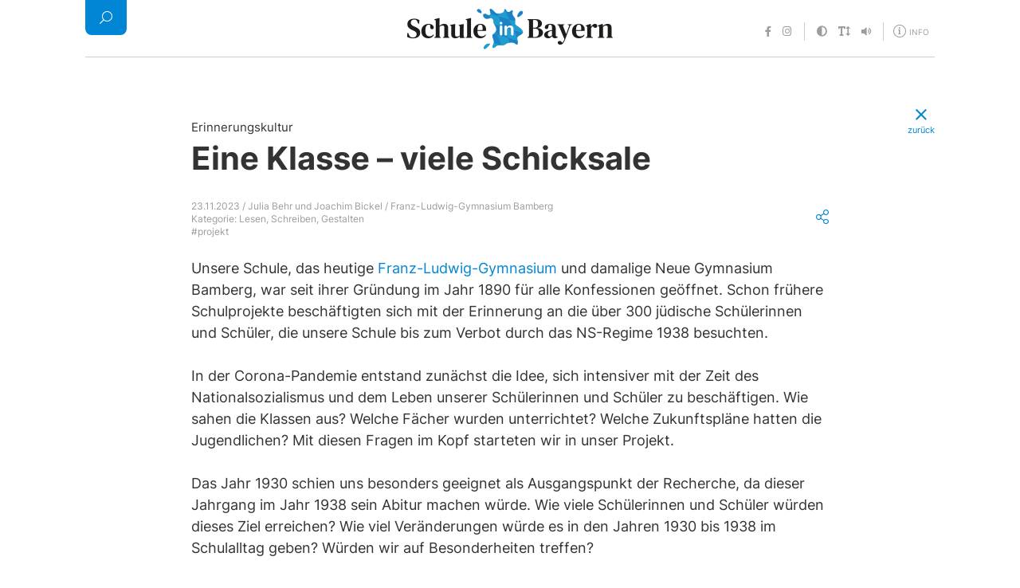

--- FILE ---
content_type: text/html; charset=UTF-8
request_url: https://www.schule-in-bayern.de/beitrag/eine-klasse-r-viele-schicksale
body_size: 10521
content:
<!DOCTYPE html><html lang="de-DE"><head><title>Eine Klasse – viele Schicksale | Schule in Bayern</title>
        <script type="application/ld+json">
            {
                "@context": "https://schema.org",
                "@type": "BlogPosting",
                "mainEntityOfPage": {
                    "@type": "WebPage",
                    "@id": "https://www.schule-in-bayern.de/beitrag/eine-klasse-r-viele-schicksale"
                },
                "headline": "Eine Klasse – viele Schicksale",
                
            "image": [
                "https://km-r5.bayern.de/bilder/kmblog_news/teaser_stage/235_Bild1_Filmcover_Collage1938-2023_166x900.png"
            ],
        
                "datePublished": "2023-11-23T09:00:00+01:00",
                "dateModified": "2023-11-23T09:00:00+01:00",
                "author": {
                    "@type": "Person",
                    "name": "Julia Behr und Joachim Bickel /  Franz-Ludwig-Gymnasium Bamberg"
                },
                "publisher": {
                    "@type": "Organization",
                    "name": "Bayerisches Staatsministerium für Unterricht und Kultus",
                    "logo": {
                        "@type": "ImageObject",
                        "url": "https://www.schule-in-bayern.de/assets/wappen.png"
                    }
                },
                "description": "Schülerinnen und Schüler des Franz-Ludwig-Gymnasiums haben sich intensiv mit der Geschichte ihrer Schule im dritten Reich und den Schicksalen der jüdischen Schülerinnen und Schülern des Gymnasiums auseinandergesetzt. Herausgekommen ist ein selbstproduzierter Film in Spielfilmlänge. Schaut selbst und erfahrt mehr zu dem Projekt!"
            }
        </script>
    <meta charset="utf-8"><meta content="text/html; charset=utf-8" http-equiv="content-type"><meta content="de" http-equiv="content-language"><meta content="text/javascript" http-equiv="content-script-type"><meta content="text/css" http-equiv="content-style-type"><meta content="IE=edge,chrome=1" http-equiv="X-UA-Compatible"><meta content="width=device-width,initial-scale=1,user-scalable=yes" name="viewport"><meta content="telephone=no" name="format-detection"><meta content="address=no" name="format-detection"><meta content="email=no" name="format-detection"><meta content="date=no" name="format-detection"><link href="https://www.schule-in-bayern.de/beitrag/eine-klasse-r-viele-schicksale" rel="canonical"><meta content="Schülerinnen und Schüler des Franz-Ludwig-Gymnasiums haben sich intensiv mit der Geschichte ihrer Schule im dritten Reich und den Schicksalen der jüdischen Schülerinnen und Schülern des Gymnasiums auseinandergesetzt. Herausgekommen ist ein selbstproduzierter Film in Spielfilmlänge. Schaut selbst und erfahrt mehr zu dem Projekt!" name="description"><meta content="index, follow" name="robots"><link href="/assets/favicon/apple-touch-icon.png" rel="apple-touch-icon" sizes="180x180"><link href="/assets/favicon/favicon-32x32.png" rel="icon" sizes="32x32" type="image/png"><link href="/assets/favicon/favicon-16x16.png" rel="icon" sizes="16x16" type="image/png"><link href="/assets/favicon/site.webmanifest" rel="manifest"><link color="#1b83c5" href="/assets/favicon/safari-pinned-tab.svg" rel="mask-icon"><link href="/assets/favicon/favicon.ico" rel="shortcut icon"><meta content="Schule in Bayern" name="apple-mobile-web-app-title"><meta content="Schule in Bayern" name="application-name"><meta content="#1b83c5" name="msapplication-TileColor"><meta content="/assets/favicon/browserconfig.xml" name="msapplication-config"><meta content="#ffffff" name="theme-color"><link href="/assets/style.css?240121" rel="stylesheet"><link as="font" crossorigin="anonymous" href="/assets/fonts/fa-solid-900.woff2" rel="preload"><link as="font" crossorigin="anonymous" href="/assets/fonts/inter-v3-latin-regular.woff2" rel="preload"><link as="font" crossorigin="anonymous" href="/assets/fonts/inter-v3-latin-700.woff2" rel="preload"><link as="font" crossorigin="anonymous" href="/assets/fonts/fa-brands-400.woff2" rel="preload"><meta content="de_DE" property="og:locale"><meta content="article" property="og:type"><meta content="Schule in Bayern" property="og:site_name"><meta content="https://km-r5.bayern.de/bilder/kmblog_news/redax_social_fb_pic/235_Bild1_Filmcover_Collage1938-2023_1200x630.png" property="og:image"><meta content="1200" property="og:image:width"><meta content="630" property="og:image:height"><meta content="Eine Klasse, viele Schicksale" property="og:title"><meta content="Schülerinnen und Schüler des Franz-Ludwig-Gymnasiums haben sich intensiv mit der Geschichte ihrer Schule im Dritten Reich und den Schicksalen der jüdischen Schülerinnen und Schülern auseinandergesetzt." property="og:description"><meta content="https://www.schule-in-bayern.de/beitrag/eine-klasse-r-viele-schicksale" property="og:url"><meta content="2023-11-23" property="og:updated_time">
    <meta property="article:published_time" content="2023-11-23" />
     <meta content="summary_large_image" name="twitter:card"><meta content="Schülerinnen und Schüler des Franz-Ludwig-Gymnasiums haben sich intensiv mit der Geschichte ihrer Schule im Dritten Reich und den Schicksalen der jüdischen Schülerinnen und Schülern auseinandergesetzt" name="twitter:description"><meta content="Eine Klasse, viele Schicksale" name="twitter:title"><meta content="https://km-r5.bayern.de/bilder/kmblog_news/redax_social_fb_pic/235_Bild1_Filmcover_Collage1938-2023_1200x630.png" name="twitter:image"><meta content="@KM_Bayern" name="twitter:site"></head><body class="pageDetail"><main class="wrapperContent" id="reader"><h1 data-share-image="https://km-r5.bayern.de/bilder/kmblog_news/teaser_stage/235_Bild1_Filmcover_Collage1938-2023_166x900.png" data-share-title="Eine Klasse – viele Schicksale" data-share-url="beitrag/eine-klasse-r-viele-schicksale"><span class="preHead">Erinnerungskultur</span>Eine Klasse – viele Schicksale</h1><nav class="mainInfos"><p>23.11.2023 / Julia Behr und Joachim Bickel /  Franz-Ludwig-Gymnasium Bamberg<br>Kategorie:  <a class="hashtag" href="/kategorie/lesen-schreiben-gestalten">Lesen, Schreiben, Gestalten</a><br><a href="/hashtag/projekt" title="Alle Beiträge zum Hashtag #projekt" class="hashtag">#projekt</a></p><div class="shareButton buttonOverlay" data-overlay="share" tabindex="0" title="Beitrag teilen"><i class="fal fa-share-alt"></i></div></nav><div class="clear"><div class="wysiwyg"><p>Unsere Schule, das heutige <a href="https://franz-ludwig-gymnasium.de/" target="_blank">Franz-Ludwig-Gymnasium</a> und damalige Neue Gymnasium Bamberg, war seit ihrer Gründung im Jahr 1890 für alle Konfessionen geöffnet. Schon frühere Schulprojekte beschäftigten sich mit der Erinnerung an die über 300 jüdische Schülerinnen und Schüler, die unsere Schule bis zum Verbot durch das NS-Regime 1938 besuchten.<br />
<br />
In der Corona-Pandemie entstand zunächst die Idee, sich intensiver mit der Zeit des Nationalsozialismus und dem Leben unserer Schülerinnen und Schüler zu beschäftigen. Wie sahen die Klassen aus? Welche Fächer wurden unterrichtet? Welche Zukunftspläne hatten die Jugendlichen? Mit diesen Fragen im Kopf starteten wir in unser Projekt.<br />
<br />
Das Jahr 1930 schien uns besonders geeignet als Ausgangspunkt der Recherche, da dieser Jahrgang im Jahr 1938 sein Abitur machen würde. Wie viele Schülerinnen und Schüler würden dieses Ziel erreichen? Wie viel Veränderungen würde es in den Jahren 1930 bis 1938 im Schulalltag geben? Würden wir auf Besonderheiten treffen?<br />
<br />
Die Ergebnisse der Recherche übertrafen all unsere erhofften Ziele: Wir fanden neben Jahresberichten und Schulaufgabenthemen alte Klassenlisten mit Originalnoten. Diese unterschieden sich wenig vom heutigen Notenbild. Uns wurde bewusst, dass die später im Krieg gefallenen Soldaten Johann, Karl, Ernst und viele mehr nur wenige Jahre zuvor mit Problemen wie der Mathematiknote oder der Abfrage in Latein zu kämpfen hatten.<br />
<br />
Gleichzeitig interessierten wir uns für die Veränderungen im Schulalltag, wobei wir auf die zunehmende Ausgrenzung der jüdischen Schülerinnen und Schüler stießen, aber auch auf bis dahin noch Unentdecktes. Die alten ministeriellen Schreiben zeigten uns, dass der Schulleiter Dr. Schäfer sehr mutig den humanistischen Geist der Schule vertreten und bis zum Schluss versucht hat, allen jüdischen Schülerinnen und Schüler das Neue Gymnasium offen zu halten. Die Themen Flucht und Exil wurden somit ein neuer Schwerpunkt in unserem Projekt und wir mussten uns damit auseinandersetzen, dass auch Deportationen und Vertreibungen ein Teil unserer Recherche sein werden.</p>

<p>Um Aufmerksamkeit für unser Projekt zu erzeugen und möglicherweise Zeitzeuginnen und- zeugen zu aktivieren, haben wir während der Corona-Zeit folgenden Trailer gedreht: </p><div class="clear"></div></div></div><div class="clear"><div class="rx_youtube_container" data-youtube="https://www.youtube-nocookie.com/embed/hPuqw7YWXUA?modestbranding=1&amp;rel=0&amp;showinfo=0"><div class="rx_youtube_info"><h2><i class="fab fa-youtube"></i>YouTube-Integration</h2><p><strong>Datenschutzhinweis</strong>Wenn Sie dieses YouTube-Video ansehen, werden Informationen über Ihre Nutzung an den Betreiber von YouTube übertragen und dort unter Umständen gespeichert.<br><a href="https://www.km.bayern.de/datenschutzerklaerung.html" target="_blank">Informationen zum Datenschutz</a><br><br><span class="highlightInput"><input class="f_dsgvo_youtube" id="i_dsgvo_youtube2" name="f_dsgvo_youtube" type="checkbox" value="1"><label for="i_dsgvo_youtube2">Diese Entscheidung dauerhaft speichern.</label></span></p><input class="button" type="submit" value="YouTube jetzt aktivieren!"></div><div class="rx_youtube_video"><iframe allowfullscreen="allowfullscreen" frameborder="" src=""></iframe></div></div> </div><div class="clear"><figure class="full"><img alt="Bild: Eine Schulklasse aus dem Jahr 1930." height="950" src="https://km-r5.bayern.de/bilder/kmblog_abschnitt/foto/1602_Bild1_Filmcover_Collage1938-20231600x900.png" width="1600"><figcaption><span class="copyright">&copy; Franz-Ludwig-Gymnasium Bamberg</span>Durch den Kontakt mit dem Sohn einer ehemaligen Schülerin des Gymnasiums wurden wir auf ein Klassenfoto des Jahres 1930 aufmerksam, welches uns weitere neue Informationen präsentierte.</figcaption></figure> </div><div class="clear"><div class="wysiwyg smallFont"><p>Ein nicht minder interessantes Seitenthema: Eine Cousine und ihr Cousin, deren jeweilige Stiefväter nicht konträrer sein konnten, waren zusammen in einer Klasse: Karl Freiherr von Thüngen (als Widerstandkämpfer 1944 hingerichtet in Zusammenhang mit dem Stauffenberg-Attentat) und Willy Messerschmitt (deutscher Flugzeugkonstrukteur mit großer Sympathie zum Nationalsozialismus).<br />
 </p><div class="clear"></div></div></div><div class="clear"><div class="wysiwyg"><p>Im Zuge der Recherche stellten wir uns hinsichtlich der Fülle an Informationen immer wieder die Fragen: Wo anfangen? Wo aufhören? Letztendlich entschieden wir uns bewusst dazu, den Fokus die Aufarbeitung der Schicksale der jüdischen Schülerinnen und Schüler zu legen und zunächst durch kleine Biopics die Recherche zu dokumentieren.  </p><div class="clear"></div></div></div><div class="clear"><figure class="left"><img alt="Bild: QR-Code" height="564" src="https://km-r5.bayern.de/bilder/kmblog_abschnitt/foto/1606_Bild3_Biopic_-Hildegard-Goldmann-564x564.png" width="564"><figcaption>QR-Code abscannen und Biopic anschauen.</figcaption></figure> <div class="wysiwyg"><p><strong>Eine Idee nimmt Gestalt an</strong></p>

<p>Für die Biopics der jüdischen Schülerinnen und Schüler wurden wir mit dem <a href="https://schwarzkopf-stiftung.de/preise/margot-friedlaender-preis/" target="_blank">Margot-Friedländer-Preis</a> 2022 ausgezeichnet, der uns ideelle und finanzielle Unterstützung durch die <a href="https://schwarzkopf-stiftung.de/" target="_blank">Schwarzkopf-Stiftung</a> gewährte. Mit dieser Auszeichnung wurde es für uns auch um einiges leichter mit außerschulischen Institutionen in Kontakt zu treten, wie z. B. diversen Archiven oder den späteren Drehorten.<br />
<br />
Inspiriert von dem Erfolg der Biopics, kam dem Wahlkurs „Dramatisches Gestalten“ eine Idee, mit der das Projekt noch weiterentwickelt werden könnte: ein eigener Spielfilm.  </p><div class="clear"></div></div></div><div class="clear"><figure class="right"><img alt="Bild: Eine Schülerklasse bespricht sich und steht dabei auf einem Platz." height="300" src="https://km-r5.bayern.de/bilder/kmblog_abschnitt/foto/1607_Bild4_Exkursion_München.png546x300.png" width="546"><figcaption><span class="copyright">&copy; Franz-Ludwig-Gymnasium Bamberg</span>Der Wahlkurs „Dramatisches Gestalten“ bei einer Führung durch das NS-Dokumentationszentrum München.</figcaption></figure> <div class="wysiwyg"><p>Die Grobstruktur des Films wurde bei einer Exkursion nach München erarbeitet, bei der wir auch eine Führung durch das <a href="https://www.nsdoku.de/" target="_blank">NS-Dokumentationszentrum</a>, ehemals „Braunes Haus“, bekamen. <br />
Im weiteren Verlauf des Projekts teilten sich die Schülerinnen und Schüler auf verschiedene Spezialthemen auf. Bevor mit dem eigentlichen Dreh begonnen werden konnte, erarbeiteten sie u. a. die Themen Storyboard, Schnitt, Licht, Ton und Dialogführung.</p><div class="clear"></div></div></div><div class="clear"><div class="wysiwyg"><p><strong>Schritt für Schritt zum schuleigenen Spielfilm</strong><br />
<br />
Von Anfang an war uns bewusst, dass wir den Fokus auf die Schuljahre der Hauptpersonen des Films legen mussten. Szenen nach 1938 sollten vermieden werden. Lediglich der Anfang des Films wird 1942 verortet: Die Geschichte wird aus der Perspektive des jungen Johann erzählt, welcher sich inmitten des Kriegsgeschehen im Schützengraben befindet und sich an seine Schulzeit und seine Jugendliebe Hildegard erinnert.</p>

<p>Da der Film die Entwicklung der Klasse von 1930 bis 1938 begleiten sollte, benötigten wir das Engagement unterschiedlicher Klassenstufen beim Dreh. Die Einbindung der gesamten Schulfamilie war somit eine naheliegende Folge. Referendarinne und Referendare aus dem Studienseminar sowie Mitglieder der Unterstufe, Mittelstufe und Oberstufe beteiligten sich am Projekt. An den Massenszenen im Schulhaus durften alle interessierten Jugendlichen unseres Gymnasiums teilnehmen. </p><div class="clear"></div></div></div><div class="clear"><figure class="full"><img alt="Bild: Die Theater-AG des Gymnasiums in ihren Kostümen" height="1125" src="https://km-r5.bayern.de/bilder/kmblog_abschnitt/foto/1610_Bild5_Dreharbeiten1600x1125.png" width="1600"><figcaption><span class="copyright">&copy; Franz-Ludwig-Gymnasium Bamberg</span>Hinter den Kulissen: Mitglieder des Wahlkurses „Dramatisches Gestalten“ des Franz-Ludwig-Gymnasiums.</figcaption></figure> </div><div class="clear"><div class="wysiwyg"><p>Effekte wie Ton, Farbgebung und Schnitt wurden vor allem durch den Oberstufenkurs erarbeitet. Auch die Rahmenhandlung wurde intensiv diskutiert und immer wieder überarbeitet.<br />
<br />
Die vielen Flashbacks im Film (= Erinnerungen von Johann im Schützengraben) werden durch Tinitus-Geräusche und wirre Bilderfolgen von der Haupthandlung getrennt. Diese Erinnerungen werden anfänglich noch chronologisch dargestellt, später springen in der Zeit. Unterstrichen wird diese Perspektive durch kurze Schwarzblenden, die das Augenzwinkern des jungen Mannes andeuten sollen, der sich an seine unbeschwerte Jugend am Neuen Gymnasium erinnert. Mit zunehmender Desorientierung springen die Bilder am Ende, werden überlagert und spiegeln hierdurch die nurmehr vorhandenen Gedankenfetzen und die unkontrollierte Erinnerung wider.<br />
Das unangenehme Tinitus-Geräusch zeigt sich wiederum in Abgrenzung zu dem Lied „Die Gedanken sind frei“. Die Melodie erklingt im Film erstmalig durch Kinderstimmen, um dadurch ein Gefühl der Unbeschwertheit hervorzurufen. Immer wieder wird das Lied eingespielt, doch stets in unterschiedlichen Versionen, die zunehmend nachdenklicher wirken. Die Cello-Einspielung in Moll verdeutlicht die Dramatik zum Ende des Films.</p>

<p>Die Farbgebung im Film in den Szenen der Jahre 1930 bis 1936 ist farbenfroh und bleibt bis zum Schuljahre 1937 hell und heiter. Ab dem Jahr 1938 wird der Film ausschließlich in blassen und tristen Farben präsentiert.</p><div class="clear"></div></div></div><div class="clear"><div class="wysiwyg"><p><strong>Ausgezeichnet und geehrt</strong></p>

<p>Ende 2022 durften wir dann nach Berlin reisen, wo wir für unsere selbstgedrehten Biopics ausgezeichnet und uns der Margot-Friedländer-Preis feierlich übergeben wurde. Eindrücklich erlebten wir die 101-jährige Holocaust-Überlebende Margot Friedländer, die persönliche und mahnende Worte an die junge Generation richtete und auch ausdrücklich ihr Interesse an den prämierten Schulprojekten aussprach.</p><div class="clear"></div></div></div><div class="clear"><figure class="full"><img alt="Bild: Die Theater-AG bei der Preisverleihung des Margot Friedländer-Preises" height="1125" src="https://km-r5.bayern.de/bilder/kmblog_abschnitt/foto/1613_Bild6_Margot-Friedländer-Preis1600x1125.png" width="1600"><figcaption><span class="copyright">&copy; Franz-Ludwig-Gymnasium Bamberg</span>Bei der Preisverleihung des Margot-Friedländer-Preises zusammen mit der Holocaust-Überlebenden Margot Friedländer.</figcaption></figure> </div><div class="clear"><figure class="right"><img alt="Bild: QR-Code" height="564" src="https://km-r5.bayern.de/bilder/kmblog_abschnitt/foto/1614_Bild7_Kindermedienpreis564x564.png" width="564"><figcaption>QR-Code abscannen und Dankes-Video zur Auszeichnung mit dem „Weißen Elefanten“ anschauen.</figcaption></figure> <div class="wysiwyg"><p>2023 stand letztendlich die Premiere unseres Spielfims „Wenn Zeiten dich ändern …“ an, die wir feierlich in der Aula unserer Schule abhalten konnten. Auch das Datum der Premiere war mit Bedacht gewählt: Auf den Tag genau 85 Jahre nach der Abiturverleihung am 23.3.1938 erinnerte unser Film an die damaligen Ereignisse. Eine Aufführung im Bamberger Odeon Kino im April schloss sich an. Beide Veranstaltungen waren bis auf den letzten Platz ausgebucht. </p>

<p>Überraschend wurden wir mit dem Kinder-Medien-Preis 2023 <a href="https://medien-club-muenchen.com/kinder-medien-preis/" target="_blank">„Weißer Elefant“</a> ausgezeichnet, der zeigt, dass unser Filmprojekt überaus geschätzt wird. Den Film (auf Deutsch und auf Englisch) stellen wir interessierten Leserinnen und Lesern gerne zum Download und Anschauen bereit (siehe Download-Block am Ende des Blogbeitrags). </p><div class="clear"></div></div></div><div class="clear"><figure class="left"><img alt="Bild: Die Schule versammelt sich auf dem Vorplatz des Gymnasiums." height="318" src="https://km-r5.bayern.de/bilder/kmblog_abschnitt/foto/1616_Bild8_Erinnerungsort_Stolpersteinverlegung546x318.png" width="546"><figcaption><span class="copyright">&copy; Franz-Ludwig-Gymnasium Bamberg</span>Gemeinsame Stolpersteinverlegung mit der Mittelschule Scheßlitz.</figcaption></figure> <div class="wysiwyg"><p><strong>Gelebte Erinnerungskultur</strong></p>

<p>Unterstützt mit Geldern des Jugendforums Bamberg gestalteten wir einen Beitrag für den Gedenktag am 9. November an die Reichspogromnacht 1938. In Verantwortung für unsere über 300 ehemals jüdischen Schülerinnen und Schüler nehmen wir seit Jahren an der offiziellen Gedenkveranstaltung der Stadt Bamberg teil. In diesem Jahr bauten wir das Format um und luden zusätzlich andere Schulen aus Bamberg und Umgebung ein, um den entstandenen Film im historischen Raum unserer Aula wirken zu lassen. Eine besondere Kooperation haben wir dabei mit der <a href="https://www.mittelschuleschesslitz.de/" target="_blank">Mittelschule Scheßlitz</a>, die das Thema Erinnerung als Jahresthema 2023/24 lebt und eine Stolpersteinverlegung für 2024 auf regionaler Ebene umsetzen will.</p>

<p>Im Anschluss an unsere Filmvorführung hat eine Gesprächsrunde mit den Mitwirkenden stattgefunden. Auch interaktive digitale Formen der Partizipation wurden eingeplant, so dass die Schülerinnen und Schüler mit allen Sinnen den Erinnerungsort an unserer Schule kennenlernen konnte.</p>

<p>Mehr Details dazu, wie der Gedenktag 9. November 2023 an unserer Schule abgelaufen ist, erfahrt ihr bald in einem weiteren Blogbeitrag von uns. Bleibt gespannt!</p><div class="clear"></div></div></div><div class="clear"><div class="profil"><img src="https://km-r5.bayern.de/bilder/kmblog_abschnitt/portrait_bild/1661_Behr-Julia.png284x284.png" width="188" height="188" alt="Julia Behr"><h2>Julia Behr</h2><p>Julia Behr unterrichtet am Franz-Ludwig-Gymnasium Bamberg die Fächer Deutsch, Geschichte und Politik und Gesellschaft. Seit 2017 produziert sie zusammen mit dem Lehrer Herrn Bickel und Schülerinnen und Schülern des Gymnasiums Spielfilme und Dokumentationen zu historischen Themen.</p><div class="socialExternal"></div></div> </div><div class="clear"><div class="profil"><img src="https://km-r5.bayern.de/bilder/kmblog_abschnitt/portrait_bild/1662_Bickel-Joachim_284x284.png" width="188" height="188" alt="Joachim Bickel"><h2>Joachim Bickel</h2><p>Joachim Bickel unterrichtet am Franz-Ludwig-Gymnasium Bamberg die Fächer Mathe und Physik. Seit 2017 produziert er zusammen mit der Lehrerin Frau Behr und Schülerinnen und Schülern des Gymnasiums Spielfilme und Dokumentationen zu historischen Themen.</p><div class="socialExternal"></div></div> </div><div class="clear"><div class="downloads"><h2>Downloads</h2><ul><li><a href="https://km-r5.bayern.de/medien/kmblog_downloads/datei/23_Wenn-Zeiten-dich...-Links-Film.pdf" title="Links zum Film „Wenn Zeiten dich ändern ...“ herunterladen" target="_blank"><span class="title">Links zum Film „Wenn Zeiten dich ändern ...“</span> <span class="info">PDF (846 kb)</span></a><i class="fal fa-arrow-to-bottom"></i></ul></div></div><div class="clear"><div class="links"><h2>Weiterführende Links</h2><ul><li><a href="https://www.youtube.com/watch?app=desktop&v=k5100y3bg9m&feature=youtu.be&cbrd=1" target="_blank" title="externe Website aufrufen"><span class="title">Biopic: Hildegard Goldmann</span></a><i class="fal fa-arrow-right"></i><li><a href="https://www.youtube.com/watch?app=desktop&v=i16g1xe_prm&feature=youtu.be" target="_blank" title="externe Website aufrufen"><span class="title">Wenn Zeiten dich ändern ... (Kindermedienpreis - Weißer Elefant)</span></a><i class="fal fa-arrow-right"></i><li><a href="https://franz-ludwig-gymnasium.de/flg/wir-unsere-schule/" target="_blank" title="externe Website aufrufen"><span class="title">Franz-Ludwig-Gymnasium Bamberg</span></a><i class="fal fa-arrow-right"></i></ul></div></div><aside class="recommendations"><hr><h2>Empfohlene Beiträge</h2><ul><li><a href="/beitrag/die-verfassungsviertelstunde-an-der-staedtischen-rudolf-diesel-realschule"><span class="date">04.09.2024</span><span class="title">Die Verfassungsviertelstunde an der Städtischen Rudolf-Diesel-Realschule</span><img src="https://km-r5.bayern.de/bilder/kmblog_news/teaser_image/305_Titelbild_644x362.png" width="644" height="362" alt="Bild: Blauer Hintergrund. Auf der rechten Seite sieht man eine Uhr, an der ein Gesetzbuch hängt."></a></li><li><a href="/beitrag/das-rdialekteckerlr-der-realschule-vohenstrauss"><span class="date">10.05.2024</span><span class="title">Das „Dialekteckerl“ der Realschule Vohenstrauß</span><img src="https://km-r5.bayern.de/bilder/kmblog_news/teaser_image/280_Titelbild_644.png" width="644" height="362" alt="Bild: Hände halten Sprechblasen hoch"></a></li><li><a href="/beitrag/die-kleinste-brillenfabrik-der-welt"><span class="date">11.12.2023</span><span class="title">Die kleinste Brillenfabrik der Welt</span><img src="https://km-r5.bayern.de/bilder/kmblog_news/teaser_image/242_Unbenannt-1_644x362.png" width="644" height="362" alt="Bild: Ein Mann hält eine große Brille fest"></a></li></ul></aside></main><nav id="overlay"><div class="close"><div class="background"><i class="fal fa-times"></i></div></div><div class="content"><div class="zoom page"><div class="imageContainer"><div class="textContainer"><div class="text"><h2></h2><p></p></div></div></div></div><div class="share page"><h2>Diesen Beitrag teilen</h2><div class="news"><img alt="Beitragsbild" height="158" src="" width="280"><h3>&nbsp;</h3></div><div class="icons"><a class="icon fb" data-url="https://www.facebook.com/sharer/sharer.php?u={URL}&amp;hashtag={HASHTAGS}" href="https://www.facebook.com/sharer/sharer.php?u=https%3A%2F%2Fwww.schule-in-bayern.de&amp;hashtag=" target="_blank" title="Auf Facebook teilen"><i aria-hidden="true" class="fab fa-facebook"></i><span>Facebook</span></a><a class="icon em" data-url="mailto:?subject=Link-Empfehlung&amp;body={HEADLINE}%0A{URL}" href="mailto:?subject=Link-Empfehlung&amp;body=Schule%20in%20Bayern%0Ahttps%3A%2F%2Fwww.schule-in-bayern.de" title="Per E-Mail teilen"><i aria-hidden="true" class="fal fa-envelope"></i><span>E-Mail</span></a><a class="icon wh" data-url="https://wa.me?text={HEADLINE}%0A{URL}" href="https://wa.me?text=Schule%20in%20Bayern%0Ahttps%3A%2F%2Fwww.schule-in-bayern.de" target="_blank" title="Per WhatsApp teilen"><i aria-hidden="true" class="fab fa-whatsapp"></i><span>WhatsApp</span></a></div><p>Dies sind externe Links.<br>Mit einem Klick darauf wird "Schule in Bayern" verlassen.</p></div><div class="menu page"><form action="/" autocomplete="off" method="POST"><fieldset><div class="container"><input id="searchToken" name="token" type="hidden" value="7a18c88311e9542b0941f2d4552448cbb482c3721be3dec5"><label for="searchTerm">Suche</label><input autofocus="autofocus" id="searchTerm" name="search" value=""><div class="submit"><i class="fal fa-search fa-flip-horizontal"></i></div><div id="searchError"><i class="fas fa-exclamation-triangle"></i>Der Suchbegriff muss aus mindestens 4 Zeichen bestehen.</div></div></fieldset></form><div class="left"><h2>Kategorien</h2><ul><li><a href="/kategorie/im-portrait" title="Alle Beiträge der Kategorie &#39;Im Portrait&#39;">Im Portrait</a></li><li><a href="/kategorie/schulalltag" title="Alle Beiträge der Kategorie &#39;Schulalltag&#39;">Schulalltag</a></li><li><a href="/kategorie/lesen-schreiben-gestalten" title="Alle Beiträge der Kategorie &#39;Lesen, Schreiben, Gestalten&#39;">Lesen, Schreiben, Gestalten</a></li><li><a href="/kategorie/mint-und-digital" title="Alle Beiträge der Kategorie &#39;MINT &amp; Digital&#39;">MINT & Digital</a></li><li><a href="/kategorie/umwelt-und-gesundheit" title="Alle Beiträge der Kategorie &#39;Umwelt &amp; Gesundheit&#39;">Umwelt & Gesundheit</a></li><li><a href="/kategorie/inklusion" title="Alle Beiträge der Kategorie &#39;Inklusion&#39;">Inklusion</a></li><li><a href="/kategorie/schulberatung" title="Alle Beiträge der Kategorie &#39;Schulberatung&#39;">Schulberatung</a></li><li><a href="/kategorie/bayern" title="Alle Beiträge der Kategorie &#39;Bayern&#39;">Bayern</a></li></ul></div><div class="right"><h2>#themen</h2><ul><li><a href="/hashtag/corona" title="Alle Beiträge zum Hashtag #corona">#corona</a></li><li><a href="/hashtag/berufsorientierung" title="Alle Beiträge zum Hashtag #berufsorientierung">#berufsorientierung</a></li><li><a href="/hashtag/digitalisierung" title="Alle Beiträge zum Hashtag #digitalisierung">#digitalisierung</a></li><li><a href="/hashtag/fortbildung" title="Alle Beiträge zum Hashtag #fortbildung">#fortbildung</a></li><li><a href="/hashtag/lehrergesundheit" title="Alle Beiträge zum Hashtag #lehrergesundheit">#lehrergesundheit</a></li><li><a href="/hashtag/lernenunterwegs" title="Alle Beiträge zum Hashtag #lernenunterwegs">#lernenunterwegs</a></li><li><a href="/hashtag/liesmirvor" title="Alle Beiträge zum Hashtag #liesmirvor">#liesmirvor</a></li><li><a href="/hashtag/nachgefragt" title="Alle Beiträge zum Hashtag #nachgefragt">#nachgefragt</a></li><li><a href="/hashtag/projekt" title="Alle Beiträge zum Hashtag #projekt">#projekt</a></li><li><a href="/hashtag/schulsport" title="Alle Beiträge zum Hashtag #schulsport">#schulsport</a></li><li><a href="/hashtag/schuelerzeitung" title="Alle Beiträge zum Hashtag #schülerzeitung">#schülerzeitung</a></li><li><a href="/hashtag/smv" title="Alle Beiträge zum Hashtag #smv">#smv</a></li><li><a href="/hashtag/unterrichtsmaterial" title="Alle Beiträge zum Hashtag #unterrichtsmaterial">#unterrichtsmaterial</a></li><li><a href="/hashtag/uebertritt" title="Alle Beiträge zum Hashtag #übertritt">#übertritt</a></li><li><a href="/hashtag/ukraine" title="Alle Beiträge zum Hashtag #ukraine">#ukraine</a></li><li><a href="/hashtag/verkehrssicherheit" title="Alle Beiträge zum Hashtag #verkehrssicherheit">#verkehrssicherheit</a></li><li><a href="/hashtag/wettbewerbe" title="Alle Beiträge zum Hashtag #wettbewerbe">#wettbewerbe</a></li><li><a href="/hashtag/zukunftpraegenlehrerwerden" title="Alle Beiträge zum Hashtag #zukunftPrägenLehrerWerden">#zukunftPrägenLehrerWerden</a></li></ul></div><div class="clear"></div></div><div class="info page"><ul><li><a href="/kontakt" title="Nehmen Sie mit uns Kontakt auf.">Kontakt</a></li><li><a href="/informationen" title="Weitere Informationen">Über uns</a></li><li><a href="/datenschutz" title="Unsere Datenschutzinformationen">Datenschutz</a></li><li><a href="/impressum" title="zum Impressum">Impressum</a></li></ul><a href="https://www.km.bayern.de" target="_blank" title="zur offiziellen Website des Bayerischen Staatsministeriums für Unterricht und Kultus"><img alt="" height="39" src="/assets/wappen.png" width="64"></a><p>&copy;&nbsp;Bayerisches&nbsp;Staatsministerium für&nbsp;Unterricht&nbsp;und&nbsp;Kultus</p></div></div></nav><div id="cookieBanner"><div class="wrapperContent"><p>Sofern Sie uns Ihre Einwilligung erteilen, verwenden wir Cookies zur Nutzung unseres Webanalyse-Tools Matomo Analytics. Durch einen Klick auf den Button „Zustimmen“ erteilen Sie uns Ihre Einwilligung dahingehend, dass wir zu Analysezwecken Cookies (kleine Textdateien mit einer Gültigkeitsdauer von maximal zwei Jahren) setzen und die sich ergebenden Daten verarbeiten dürfen. Sie können Ihre Einwilligung jederzeit mit Wirkung für die Zukunft in unserer <a href="/datenschutz">Datenschutzerklärung</a> widerrufen. Dort finden Sie auch weitere Informationen.<i class="fal fa-info-circle"></i></p><div class="cookieButtons"><a class="button buttonDeny">Ablehnen</a><a class="button buttonConfirm">Zustimmen</a></div><p></p></div></div><script src="/assets/script.js?240225"></script><div class="live" id="otherScripts"></div><header><nav class="metaMobile"></nav><div class="wrapperHeader"><nav><a href="/home" title="zurück zur Startseite"><img alt="Schule in Bayern" height="52" src="/assets/logo-schule-in-bayern.png" width="258"></a><a class="back" href="javascript:;" id="backButton" title="zurück"><i class="fal fa-times"></i><span class="text">zurück</span></a><div class="meta"><ul class="social"><li><a href="https://www.facebook.com/schuleinbayern" rel="noreferrer" target="_blank" title="Unser Auftritt auf Facebook"><i class="fab fa-facebook-f"></i><span>Facebook</span></a></li><li><a href="https://www.instagram.com/schuleinbayern/" rel="noreferrer" target="_blank" title="Unser Auftritt auf Instagram"><i class="fab fa-instagram"></i><span>Instagram</span></a></li></ul><ul class="accessibility"><li><a accesskey="k" href="javascript:;" id="accessibilityContrast" title="Lesekontrast ändern - Tastaturkürzel &#39;K&#39;"><i class="fas fa-adjust"></i><span class="invisible">Lesekontrast ändern</span></a></li><li><a accesskey="s" href="javascript:;" id="accessibilityFontsize" title="Schriftgröße ändern - Tastaturkürzel &#39;S&#39;"><i class="fas fa-text-height"></i><span class="invisible">Schriftgröße ändern</span></a></li><li><a accesskey="v" href="javascript:;" id="accessibilityReader" title="Seite vorlesen - Tastaturkürzel &#39;V&#39;"><i class="fas fa-volume"></i><span class="invisible">Seite vorlesen</span></a></li></ul><ul class="info"><li><a aria-label="Öffne Menü für weitere Informationen" class="buttonOverlay" data-overlay="info" href="javascript:;" title="Weitere Informationen"><i class="fal fa-info-circle"></i><span>Info</span></a></li></ul></div><div id="speakerUi"><div class="rs_skip rsbtn rs_preserve" id="readspeaker_button1"><a accesskey="L" class="rsbtn_play" href="//app-eu.readspeaker.com/cgi-bin/rsent?customerid=8351&amp;amp;lang=de_de&amp;amp;readid=reader&amp;amp;url=https%3A%2F%2Fwww.schule-in-bayern.de/beitrag/eine-klasse-r-viele-schicksale" rel="nofollow" title="Um den Text anzuh&amp;ouml;ren, verwenden Sie bitte ReadSpeaker webReader"><span class="rsbtn_left rsimg rspart"><span class="rsbtn_text"><span>Vorlesen</span></span></span><span class="rsbtn_right rsimg rsplay rspart"></span></a></div><div class="close"><i class="fal fa-times-circle"></i></div></div><ul class="search"><li><a aria-label="Suchen und/oder filtern der Beiträge" class="buttonOverlay" data-overlay="menu" href="javascript:;" title="Suchen und/oder filtern der Beiträge"><i class="fal fa-search fa-flip-horizontal"></i><span class="invisible">Suche</span></a></li></ul></nav></div></header></body></html> 

--- FILE ---
content_type: text/css
request_url: https://www.schule-in-bayern.de/assets/style.css?240121
body_size: 30163
content:
*,*:before,*:after{box-sizing:border-box}html,body,div,span,object,iframe,figure,h1,h2,h3,h4,h5,h6,p,blockquote,pre,a,code,em,img,small,strike,strong,sub,sup,tt,b,u,i,ol,ul,li,fieldset,form,label,table,caption,tbody,tfoot,thead,tr,th,td,main,canvas,embed,footer,header,nav,section,video{margin:0;padding:0;border:0;font-size:100%;vertical-align:baseline;text-rendering:optimizeLegibility;-webkit-font-smoothing:antialiased;-webkit-text-size-adjust:none;-moz-text-size-adjust:none;text-size-adjust:none}footer,header,nav,section,main{display:block}body{line-height:1}ol,ul{list-style:none}blockquote,q{quotes:none}blockquote:before,blockquote:after,q:before,q:after{content:"";content:none}table{border-collapse:collapse;border-spacing:0}input{border-radius:0}.fa,.fas,.far,.fal,.fad,.fab{-moz-osx-font-smoothing:grayscale;-webkit-font-smoothing:antialiased;display:inline-block;font-style:normal;font-variant:normal;text-rendering:auto;line-height:1}.fa-lg{font-size:1.3333332em;line-height:.75em;vertical-align:-0.0667em}.fa-xs{font-size:.75em}.fa-sm{font-size:.875em}.fa-1x{font-size:1em}.fa-2x{font-size:2em}.fa-3x{font-size:3em}.fa-4x{font-size:4em}.fa-5x{font-size:5em}.fa-6x{font-size:6em}.fa-7x{font-size:7em}.fa-8x{font-size:8em}.fa-9x{font-size:9em}.fa-10x{font-size:10em}.fa-fw{text-align:center;width:1.25em}.fa-ul{list-style-type:none;margin-left:2.5em;padding-left:0}.fa-ul>li{position:relative}.fa-li{left:-2em;position:absolute;text-align:center;width:2em;line-height:inherit}.fa-border{border:solid .08em #eee;border-radius:.1em;padding:.2em .25em .15em}.fa-pull-left{float:left}.fa-pull-right{float:right}.fa.fa-pull-left,.fas.fa-pull-left,.far.fa-pull-left,.fal.fa-pull-left,.fab.fa-pull-left{margin-right:.3em}.fa.fa-pull-right,.fas.fa-pull-right,.far.fa-pull-right,.fal.fa-pull-right,.fab.fa-pull-right{margin-left:.3em}.fa-spin{-webkit-animation:fa-spin 2s infinite linear;animation:fa-spin 2s infinite linear}.fa-pulse{-webkit-animation:fa-spin 1s infinite steps(8);animation:fa-spin 1s infinite steps(8)}@-webkit-keyframes fa-spin{0%{-webkit-transform:rotate(0deg);transform:rotate(0deg)}100%{-webkit-transform:rotate(360deg);transform:rotate(360deg)}}@keyframes fa-spin{0%{-webkit-transform:rotate(0deg);transform:rotate(0deg)}100%{-webkit-transform:rotate(360deg);transform:rotate(360deg)}}.fa-rotate-90{-ms-filter:"progid:DXImageTransform.Microsoft.BasicImage(rotation=1)";-webkit-transform:rotate(90deg);transform:rotate(90deg)}.fa-rotate-180{-ms-filter:"progid:DXImageTransform.Microsoft.BasicImage(rotation=2)";-webkit-transform:rotate(180deg);transform:rotate(180deg)}.fa-rotate-270{-ms-filter:"progid:DXImageTransform.Microsoft.BasicImage(rotation=3)";-webkit-transform:rotate(270deg);transform:rotate(270deg)}.fa-flip-horizontal{-ms-filter:"progid:DXImageTransform.Microsoft.BasicImage(rotation=0, mirror=1)";-webkit-transform:scale(-1, 1);transform:scale(-1, 1)}.fa-flip-vertical{-ms-filter:"progid:DXImageTransform.Microsoft.BasicImage(rotation=2, mirror=1)";-webkit-transform:scale(1, -1);transform:scale(1, -1)}.fa-flip-both,.fa-flip-horizontal.fa-flip-vertical{-ms-filter:"progid:DXImageTransform.Microsoft.BasicImage(rotation=2, mirror=1)";-webkit-transform:scale(-1, -1);transform:scale(-1, -1)}:root .fa-rotate-90,:root .fa-rotate-180,:root .fa-rotate-270,:root .fa-flip-horizontal,:root .fa-flip-vertical,:root .fa-flip-both{-webkit-filter:none;filter:none}.fa-stack{display:inline-block;height:2em;line-height:2em;position:relative;vertical-align:middle;width:2.5em}.fa-stack-1x,.fa-stack-2x{left:0;position:absolute;text-align:center;width:100%}.fa-stack-1x{line-height:inherit}.fa-stack-2x{font-size:2em}.fa-inverse{color:#fff}.fa-500px:before{content:""}.fa-abacus:before{content:""}.fa-accessible-icon:before{content:""}.fa-accusoft:before{content:""}.fa-acorn:before{content:""}.fa-acquisitions-incorporated:before{content:""}.fa-ad:before{content:""}.fa-address-book:before{content:""}.fa-address-card:before{content:""}.fa-adjust:before{content:""}.fa-adn:before{content:""}.fa-adversal:before{content:""}.fa-affiliatetheme:before{content:""}.fa-air-conditioner:before{content:""}.fa-air-freshener:before{content:""}.fa-airbnb:before{content:""}.fa-alarm-clock:before{content:""}.fa-alarm-exclamation:before{content:""}.fa-alarm-plus:before{content:""}.fa-alarm-snooze:before{content:""}.fa-album:before{content:""}.fa-album-collection:before{content:""}.fa-algolia:before{content:""}.fa-alicorn:before{content:""}.fa-alien:before{content:""}.fa-alien-monster:before{content:""}.fa-align-center:before{content:""}.fa-align-justify:before{content:""}.fa-align-left:before{content:""}.fa-align-right:before{content:""}.fa-align-slash:before{content:""}.fa-alipay:before{content:""}.fa-allergies:before{content:""}.fa-amazon:before{content:""}.fa-amazon-pay:before{content:""}.fa-ambulance:before{content:""}.fa-american-sign-language-interpreting:before{content:""}.fa-amilia:before{content:""}.fa-amp-guitar:before{content:""}.fa-analytics:before{content:""}.fa-anchor:before{content:""}.fa-android:before{content:""}.fa-angel:before{content:""}.fa-angellist:before{content:""}.fa-angle-double-down:before{content:""}.fa-angle-double-left:before{content:""}.fa-angle-double-right:before{content:""}.fa-angle-double-up:before{content:""}.fa-angle-down:before{content:""}.fa-angle-left:before{content:""}.fa-angle-right:before{content:""}.fa-angle-up:before{content:""}.fa-angry:before{content:""}.fa-angrycreative:before{content:""}.fa-angular:before{content:""}.fa-ankh:before{content:""}.fa-app-store:before{content:""}.fa-app-store-ios:before{content:""}.fa-apper:before{content:""}.fa-apple:before{content:""}.fa-apple-alt:before{content:""}.fa-apple-crate:before{content:""}.fa-apple-pay:before{content:""}.fa-archive:before{content:""}.fa-archway:before{content:""}.fa-arrow-alt-circle-down:before{content:""}.fa-arrow-alt-circle-left:before{content:""}.fa-arrow-alt-circle-right:before{content:""}.fa-arrow-alt-circle-up:before{content:""}.fa-arrow-alt-down:before{content:""}.fa-arrow-alt-from-bottom:before{content:""}.fa-arrow-alt-from-left:before{content:""}.fa-arrow-alt-from-right:before{content:""}.fa-arrow-alt-from-top:before{content:""}.fa-arrow-alt-left:before{content:""}.fa-arrow-alt-right:before{content:""}.fa-arrow-alt-square-down:before{content:""}.fa-arrow-alt-square-left:before{content:""}.fa-arrow-alt-square-right:before{content:""}.fa-arrow-alt-square-up:before{content:""}.fa-arrow-alt-to-bottom:before{content:""}.fa-arrow-alt-to-left:before{content:""}.fa-arrow-alt-to-right:before{content:""}.fa-arrow-alt-to-top:before{content:""}.fa-arrow-alt-up:before{content:""}.fa-arrow-circle-down:before{content:""}.fa-arrow-circle-left:before{content:""}.fa-arrow-circle-right:before{content:""}.fa-arrow-circle-up:before{content:""}.fa-arrow-down:before{content:""}.fa-arrow-from-bottom:before{content:""}.fa-arrow-from-left:before{content:""}.fa-arrow-from-right:before{content:""}.fa-arrow-from-top:before{content:""}.fa-arrow-left:before{content:""}.fa-arrow-right:before{content:""}.fa-arrow-square-down:before{content:""}.fa-arrow-square-left:before{content:""}.fa-arrow-square-right:before{content:""}.fa-arrow-square-up:before{content:""}.fa-arrow-to-bottom:before{content:""}.fa-arrow-to-left:before{content:""}.fa-arrow-to-right:before{content:""}.fa-arrow-to-top:before{content:""}.fa-arrow-up:before{content:""}.fa-arrows:before{content:""}.fa-arrows-alt:before{content:""}.fa-arrows-alt-h:before{content:""}.fa-arrows-alt-v:before{content:""}.fa-arrows-h:before{content:""}.fa-arrows-v:before{content:""}.fa-artstation:before{content:""}.fa-assistive-listening-systems:before{content:""}.fa-asterisk:before{content:""}.fa-asymmetrik:before{content:""}.fa-at:before{content:""}.fa-atlas:before{content:""}.fa-atlassian:before{content:""}.fa-atom:before{content:""}.fa-atom-alt:before{content:""}.fa-audible:before{content:""}.fa-audio-description:before{content:""}.fa-autoprefixer:before{content:""}.fa-avianex:before{content:""}.fa-aviato:before{content:""}.fa-award:before{content:""}.fa-aws:before{content:""}.fa-axe:before{content:""}.fa-axe-battle:before{content:""}.fa-baby:before{content:""}.fa-baby-carriage:before{content:""}.fa-backpack:before{content:""}.fa-backspace:before{content:""}.fa-backward:before{content:""}.fa-bacon:before{content:""}.fa-bacteria:before{content:""}.fa-bacterium:before{content:""}.fa-badge:before{content:""}.fa-badge-check:before{content:""}.fa-badge-dollar:before{content:""}.fa-badge-percent:before{content:""}.fa-badge-sheriff:before{content:""}.fa-badger-honey:before{content:""}.fa-bags-shopping:before{content:""}.fa-bahai:before{content:""}.fa-balance-scale:before{content:""}.fa-balance-scale-left:before{content:""}.fa-balance-scale-right:before{content:""}.fa-ball-pile:before{content:""}.fa-ballot:before{content:""}.fa-ballot-check:before{content:""}.fa-ban:before{content:""}.fa-band-aid:before{content:""}.fa-bandcamp:before{content:""}.fa-banjo:before{content:""}.fa-barcode:before{content:""}.fa-barcode-alt:before{content:""}.fa-barcode-read:before{content:""}.fa-barcode-scan:before{content:""}.fa-bars:before{content:""}.fa-baseball:before{content:""}.fa-baseball-ball:before{content:""}.fa-basketball-ball:before{content:""}.fa-basketball-hoop:before{content:""}.fa-bat:before{content:""}.fa-bath:before{content:""}.fa-battery-bolt:before{content:""}.fa-battery-empty:before{content:""}.fa-battery-full:before{content:""}.fa-battery-half:before{content:""}.fa-battery-quarter:before{content:""}.fa-battery-slash:before{content:""}.fa-battery-three-quarters:before{content:""}.fa-battle-net:before{content:""}.fa-bed:before{content:""}.fa-bed-alt:before{content:""}.fa-bed-bunk:before{content:""}.fa-bed-empty:before{content:""}.fa-beer:before{content:""}.fa-behance:before{content:""}.fa-behance-square:before{content:""}.fa-bell:before{content:""}.fa-bell-exclamation:before{content:""}.fa-bell-on:before{content:""}.fa-bell-plus:before{content:""}.fa-bell-school:before{content:""}.fa-bell-school-slash:before{content:""}.fa-bell-slash:before{content:""}.fa-bells:before{content:""}.fa-betamax:before{content:""}.fa-bezier-curve:before{content:""}.fa-bible:before{content:""}.fa-bicycle:before{content:""}.fa-biking:before{content:""}.fa-biking-mountain:before{content:""}.fa-bimobject:before{content:""}.fa-binoculars:before{content:""}.fa-biohazard:before{content:""}.fa-birthday-cake:before{content:""}.fa-bitbucket:before{content:""}.fa-bitcoin:before{content:""}.fa-bity:before{content:""}.fa-black-tie:before{content:""}.fa-blackberry:before{content:""}.fa-blanket:before{content:""}.fa-blender:before{content:""}.fa-blender-phone:before{content:""}.fa-blind:before{content:""}.fa-blinds:before{content:""}.fa-blinds-open:before{content:""}.fa-blinds-raised:before{content:""}.fa-blog:before{content:""}.fa-blogger:before{content:""}.fa-blogger-b:before{content:""}.fa-bluetooth:before{content:""}.fa-bluetooth-b:before{content:""}.fa-bold:before{content:""}.fa-bolt:before{content:""}.fa-bomb:before{content:""}.fa-bone:before{content:""}.fa-bone-break:before{content:""}.fa-bong:before{content:""}.fa-book:before{content:""}.fa-book-alt:before{content:""}.fa-book-dead:before{content:""}.fa-book-heart:before{content:""}.fa-book-medical:before{content:""}.fa-book-open:before{content:""}.fa-book-reader:before{content:""}.fa-book-spells:before{content:""}.fa-book-user:before{content:""}.fa-bookmark:before{content:""}.fa-books:before{content:""}.fa-books-medical:before{content:""}.fa-boombox:before{content:""}.fa-boot:before{content:""}.fa-booth-curtain:before{content:""}.fa-bootstrap:before{content:""}.fa-border-all:before{content:""}.fa-border-bottom:before{content:""}.fa-border-center-h:before{content:""}.fa-border-center-v:before{content:""}.fa-border-inner:before{content:""}.fa-border-left:before{content:""}.fa-border-none:before{content:""}.fa-border-outer:before{content:""}.fa-border-right:before{content:""}.fa-border-style:before{content:""}.fa-border-style-alt:before{content:""}.fa-border-top:before{content:""}.fa-bow-arrow:before{content:""}.fa-bowling-ball:before{content:""}.fa-bowling-pins:before{content:""}.fa-box:before{content:""}.fa-box-alt:before{content:""}.fa-box-ballot:before{content:""}.fa-box-check:before{content:""}.fa-box-fragile:before{content:""}.fa-box-full:before{content:""}.fa-box-heart:before{content:""}.fa-box-open:before{content:""}.fa-box-tissue:before{content:""}.fa-box-up:before{content:""}.fa-box-usd:before{content:""}.fa-boxes:before{content:""}.fa-boxes-alt:before{content:""}.fa-boxing-glove:before{content:""}.fa-brackets:before{content:""}.fa-brackets-curly:before{content:""}.fa-braille:before{content:""}.fa-brain:before{content:""}.fa-bread-loaf:before{content:""}.fa-bread-slice:before{content:""}.fa-briefcase:before{content:""}.fa-briefcase-medical:before{content:""}.fa-bring-forward:before{content:""}.fa-bring-front:before{content:""}.fa-broadcast-tower:before{content:""}.fa-broom:before{content:""}.fa-browser:before{content:""}.fa-brush:before{content:""}.fa-btc:before{content:""}.fa-buffer:before{content:""}.fa-bug:before{content:""}.fa-building:before{content:""}.fa-bullhorn:before{content:""}.fa-bullseye:before{content:""}.fa-bullseye-arrow:before{content:""}.fa-bullseye-pointer:before{content:""}.fa-burger-soda:before{content:""}.fa-burn:before{content:""}.fa-buromobelexperte:before{content:""}.fa-burrito:before{content:""}.fa-bus:before{content:""}.fa-bus-alt:before{content:""}.fa-bus-school:before{content:""}.fa-business-time:before{content:""}.fa-buy-n-large:before{content:""}.fa-buysellads:before{content:""}.fa-cabinet-filing:before{content:""}.fa-cactus:before{content:""}.fa-calculator:before{content:""}.fa-calculator-alt:before{content:""}.fa-calendar:before{content:""}.fa-calendar-alt:before{content:""}.fa-calendar-check:before{content:""}.fa-calendar-day:before{content:""}.fa-calendar-edit:before{content:""}.fa-calendar-exclamation:before{content:""}.fa-calendar-minus:before{content:""}.fa-calendar-plus:before{content:""}.fa-calendar-star:before{content:""}.fa-calendar-times:before{content:""}.fa-calendar-week:before{content:""}.fa-camcorder:before{content:""}.fa-camera:before{content:""}.fa-camera-alt:before{content:""}.fa-camera-home:before{content:""}.fa-camera-movie:before{content:""}.fa-camera-polaroid:before{content:""}.fa-camera-retro:before{content:""}.fa-campfire:before{content:""}.fa-campground:before{content:""}.fa-canadian-maple-leaf:before{content:""}.fa-candle-holder:before{content:""}.fa-candy-cane:before{content:""}.fa-candy-corn:before{content:""}.fa-cannabis:before{content:""}.fa-capsules:before{content:""}.fa-car:before{content:""}.fa-car-alt:before{content:""}.fa-car-battery:before{content:""}.fa-car-building:before{content:""}.fa-car-bump:before{content:""}.fa-car-bus:before{content:""}.fa-car-crash:before{content:""}.fa-car-garage:before{content:""}.fa-car-mechanic:before{content:""}.fa-car-side:before{content:""}.fa-car-tilt:before{content:""}.fa-car-wash:before{content:""}.fa-caravan:before{content:""}.fa-caravan-alt:before{content:""}.fa-caret-circle-down:before{content:""}.fa-caret-circle-left:before{content:""}.fa-caret-circle-right:before{content:""}.fa-caret-circle-up:before{content:""}.fa-caret-down:before{content:""}.fa-caret-left:before{content:""}.fa-caret-right:before{content:""}.fa-caret-square-down:before{content:""}.fa-caret-square-left:before{content:""}.fa-caret-square-right:before{content:""}.fa-caret-square-up:before{content:""}.fa-caret-up:before{content:""}.fa-carrot:before{content:""}.fa-cars:before{content:""}.fa-cart-arrow-down:before{content:""}.fa-cart-plus:before{content:""}.fa-cash-register:before{content:""}.fa-cassette-tape:before{content:""}.fa-cat:before{content:""}.fa-cat-space:before{content:""}.fa-cauldron:before{content:""}.fa-cc-amazon-pay:before{content:""}.fa-cc-amex:before{content:""}.fa-cc-apple-pay:before{content:""}.fa-cc-diners-club:before{content:""}.fa-cc-discover:before{content:""}.fa-cc-jcb:before{content:""}.fa-cc-mastercard:before{content:""}.fa-cc-paypal:before{content:""}.fa-cc-stripe:before{content:""}.fa-cc-visa:before{content:""}.fa-cctv:before{content:""}.fa-centercode:before{content:""}.fa-centos:before{content:""}.fa-certificate:before{content:""}.fa-chair:before{content:""}.fa-chair-office:before{content:""}.fa-chalkboard:before{content:""}.fa-chalkboard-teacher:before{content:""}.fa-charging-station:before{content:""}.fa-chart-area:before{content:""}.fa-chart-bar:before{content:""}.fa-chart-line:before{content:""}.fa-chart-line-down:before{content:""}.fa-chart-network:before{content:""}.fa-chart-pie:before{content:""}.fa-chart-pie-alt:before{content:""}.fa-chart-scatter:before{content:""}.fa-check:before{content:""}.fa-check-circle:before{content:""}.fa-check-double:before{content:""}.fa-check-square:before{content:""}.fa-cheese:before{content:""}.fa-cheese-swiss:before{content:""}.fa-cheeseburger:before{content:""}.fa-chess:before{content:""}.fa-chess-bishop:before{content:""}.fa-chess-bishop-alt:before{content:""}.fa-chess-board:before{content:""}.fa-chess-clock:before{content:""}.fa-chess-clock-alt:before{content:""}.fa-chess-king:before{content:""}.fa-chess-king-alt:before{content:""}.fa-chess-knight:before{content:""}.fa-chess-knight-alt:before{content:""}.fa-chess-pawn:before{content:""}.fa-chess-pawn-alt:before{content:""}.fa-chess-queen:before{content:""}.fa-chess-queen-alt:before{content:""}.fa-chess-rook:before{content:""}.fa-chess-rook-alt:before{content:""}.fa-chevron-circle-down:before{content:""}.fa-chevron-circle-left:before{content:""}.fa-chevron-circle-right:before{content:""}.fa-chevron-circle-up:before{content:""}.fa-chevron-double-down:before{content:""}.fa-chevron-double-left:before{content:""}.fa-chevron-double-right:before{content:""}.fa-chevron-double-up:before{content:""}.fa-chevron-down:before{content:""}.fa-chevron-left:before{content:""}.fa-chevron-right:before{content:""}.fa-chevron-square-down:before{content:""}.fa-chevron-square-left:before{content:""}.fa-chevron-square-right:before{content:""}.fa-chevron-square-up:before{content:""}.fa-chevron-up:before{content:""}.fa-child:before{content:""}.fa-chimney:before{content:""}.fa-chrome:before{content:""}.fa-chromecast:before{content:""}.fa-church:before{content:""}.fa-circle:before{content:""}.fa-circle-notch:before{content:""}.fa-city:before{content:""}.fa-clarinet:before{content:""}.fa-claw-marks:before{content:""}.fa-clinic-medical:before{content:""}.fa-clipboard:before{content:""}.fa-clipboard-check:before{content:""}.fa-clipboard-list:before{content:""}.fa-clipboard-list-check:before{content:""}.fa-clipboard-prescription:before{content:""}.fa-clipboard-user:before{content:""}.fa-clock:before{content:""}.fa-clone:before{content:""}.fa-closed-captioning:before{content:""}.fa-cloud:before{content:""}.fa-cloud-download:before{content:""}.fa-cloud-download-alt:before{content:""}.fa-cloud-drizzle:before{content:""}.fa-cloud-hail:before{content:""}.fa-cloud-hail-mixed:before{content:""}.fa-cloud-meatball:before{content:""}.fa-cloud-moon:before{content:""}.fa-cloud-moon-rain:before{content:""}.fa-cloud-music:before{content:""}.fa-cloud-rain:before{content:""}.fa-cloud-rainbow:before{content:""}.fa-cloud-showers:before{content:""}.fa-cloud-showers-heavy:before{content:""}.fa-cloud-sleet:before{content:""}.fa-cloud-snow:before{content:""}.fa-cloud-sun:before{content:""}.fa-cloud-sun-rain:before{content:""}.fa-cloud-upload:before{content:""}.fa-cloud-upload-alt:before{content:""}.fa-cloudflare:before{content:""}.fa-clouds:before{content:""}.fa-clouds-moon:before{content:""}.fa-clouds-sun:before{content:""}.fa-cloudscale:before{content:""}.fa-cloudsmith:before{content:""}.fa-cloudversify:before{content:""}.fa-club:before{content:""}.fa-cocktail:before{content:""}.fa-code:before{content:""}.fa-code-branch:before{content:""}.fa-code-commit:before{content:""}.fa-code-merge:before{content:""}.fa-codepen:before{content:""}.fa-codiepie:before{content:""}.fa-coffee:before{content:""}.fa-coffee-pot:before{content:""}.fa-coffee-togo:before{content:""}.fa-coffin:before{content:""}.fa-coffin-cross:before{content:""}.fa-cog:before{content:""}.fa-cogs:before{content:""}.fa-coin:before{content:""}.fa-coins:before{content:""}.fa-columns:before{content:""}.fa-comet:before{content:""}.fa-comment:before{content:""}.fa-comment-alt:before{content:""}.fa-comment-alt-check:before{content:""}.fa-comment-alt-dollar:before{content:""}.fa-comment-alt-dots:before{content:""}.fa-comment-alt-edit:before{content:""}.fa-comment-alt-exclamation:before{content:""}.fa-comment-alt-lines:before{content:""}.fa-comment-alt-medical:before{content:""}.fa-comment-alt-minus:before{content:""}.fa-comment-alt-music:before{content:""}.fa-comment-alt-plus:before{content:""}.fa-comment-alt-slash:before{content:""}.fa-comment-alt-smile:before{content:""}.fa-comment-alt-times:before{content:""}.fa-comment-check:before{content:""}.fa-comment-dollar:before{content:""}.fa-comment-dots:before{content:""}.fa-comment-edit:before{content:""}.fa-comment-exclamation:before{content:""}.fa-comment-lines:before{content:""}.fa-comment-medical:before{content:""}.fa-comment-minus:before{content:""}.fa-comment-music:before{content:""}.fa-comment-plus:before{content:""}.fa-comment-slash:before{content:""}.fa-comment-smile:before{content:""}.fa-comment-times:before{content:""}.fa-comments:before{content:""}.fa-comments-alt:before{content:""}.fa-comments-alt-dollar:before{content:""}.fa-comments-dollar:before{content:""}.fa-compact-disc:before{content:""}.fa-compass:before{content:""}.fa-compass-slash:before{content:""}.fa-compress:before{content:""}.fa-compress-alt:before{content:""}.fa-compress-arrows-alt:before{content:""}.fa-compress-wide:before{content:""}.fa-computer-classic:before{content:""}.fa-computer-speaker:before{content:""}.fa-concierge-bell:before{content:""}.fa-confluence:before{content:""}.fa-connectdevelop:before{content:""}.fa-construction:before{content:""}.fa-container-storage:before{content:""}.fa-contao:before{content:""}.fa-conveyor-belt:before{content:""}.fa-conveyor-belt-alt:before{content:""}.fa-cookie:before{content:""}.fa-cookie-bite:before{content:""}.fa-copy:before{content:""}.fa-copyright:before{content:""}.fa-corn:before{content:""}.fa-cotton-bureau:before{content:""}.fa-couch:before{content:""}.fa-cow:before{content:""}.fa-cowbell:before{content:""}.fa-cowbell-more:before{content:""}.fa-cpanel:before{content:""}.fa-creative-commons:before{content:""}.fa-creative-commons-by:before{content:""}.fa-creative-commons-nc:before{content:""}.fa-creative-commons-nc-eu:before{content:""}.fa-creative-commons-nc-jp:before{content:""}.fa-creative-commons-nd:before{content:""}.fa-creative-commons-pd:before{content:""}.fa-creative-commons-pd-alt:before{content:""}.fa-creative-commons-remix:before{content:""}.fa-creative-commons-sa:before{content:""}.fa-creative-commons-sampling:before{content:""}.fa-creative-commons-sampling-plus:before{content:""}.fa-creative-commons-share:before{content:""}.fa-creative-commons-zero:before{content:""}.fa-credit-card:before{content:""}.fa-credit-card-blank:before{content:""}.fa-credit-card-front:before{content:""}.fa-cricket:before{content:""}.fa-critical-role:before{content:""}.fa-croissant:before{content:""}.fa-crop:before{content:""}.fa-crop-alt:before{content:""}.fa-cross:before{content:""}.fa-crosshairs:before{content:""}.fa-crow:before{content:""}.fa-crown:before{content:""}.fa-crutch:before{content:""}.fa-crutches:before{content:""}.fa-css3:before{content:""}.fa-css3-alt:before{content:""}.fa-cube:before{content:""}.fa-cubes:before{content:""}.fa-curling:before{content:""}.fa-cut:before{content:""}.fa-cuttlefish:before{content:""}.fa-d-and-d:before{content:""}.fa-d-and-d-beyond:before{content:""}.fa-dagger:before{content:""}.fa-dailymotion:before{content:""}.fa-dashcube:before{content:""}.fa-database:before{content:""}.fa-deaf:before{content:""}.fa-debug:before{content:""}.fa-deer:before{content:""}.fa-deer-rudolph:before{content:""}.fa-deezer:before{content:""}.fa-delicious:before{content:""}.fa-democrat:before{content:""}.fa-deploydog:before{content:""}.fa-deskpro:before{content:""}.fa-desktop:before{content:""}.fa-desktop-alt:before{content:""}.fa-dev:before{content:""}.fa-deviantart:before{content:""}.fa-dewpoint:before{content:""}.fa-dharmachakra:before{content:""}.fa-dhl:before{content:""}.fa-diagnoses:before{content:""}.fa-diamond:before{content:""}.fa-diaspora:before{content:""}.fa-dice:before{content:""}.fa-dice-d10:before{content:""}.fa-dice-d12:before{content:""}.fa-dice-d20:before{content:""}.fa-dice-d4:before{content:""}.fa-dice-d6:before{content:""}.fa-dice-d8:before{content:""}.fa-dice-five:before{content:""}.fa-dice-four:before{content:""}.fa-dice-one:before{content:""}.fa-dice-six:before{content:""}.fa-dice-three:before{content:""}.fa-dice-two:before{content:""}.fa-digg:before{content:""}.fa-digging:before{content:""}.fa-digital-ocean:before{content:""}.fa-digital-tachograph:before{content:""}.fa-diploma:before{content:""}.fa-directions:before{content:""}.fa-disc-drive:before{content:""}.fa-discord:before{content:""}.fa-discourse:before{content:""}.fa-disease:before{content:""}.fa-divide:before{content:""}.fa-dizzy:before{content:""}.fa-dna:before{content:""}.fa-do-not-enter:before{content:""}.fa-dochub:before{content:""}.fa-docker:before{content:""}.fa-dog:before{content:""}.fa-dog-leashed:before{content:""}.fa-dollar-sign:before{content:""}.fa-dolly:before{content:""}.fa-dolly-empty:before{content:""}.fa-dolly-flatbed:before{content:""}.fa-dolly-flatbed-alt:before{content:""}.fa-dolly-flatbed-empty:before{content:""}.fa-donate:before{content:""}.fa-door-closed:before{content:""}.fa-door-open:before{content:""}.fa-dot-circle:before{content:""}.fa-dove:before{content:""}.fa-download:before{content:""}.fa-draft2digital:before{content:""}.fa-drafting-compass:before{content:""}.fa-dragon:before{content:""}.fa-draw-circle:before{content:""}.fa-draw-polygon:before{content:""}.fa-draw-square:before{content:""}.fa-dreidel:before{content:""}.fa-dribbble:before{content:""}.fa-dribbble-square:before{content:""}.fa-drone:before{content:""}.fa-drone-alt:before{content:""}.fa-dropbox:before{content:""}.fa-drum:before{content:""}.fa-drum-steelpan:before{content:""}.fa-drumstick:before{content:""}.fa-drumstick-bite:before{content:""}.fa-drupal:before{content:""}.fa-dryer:before{content:""}.fa-dryer-alt:before{content:""}.fa-duck:before{content:""}.fa-dumbbell:before{content:""}.fa-dumpster:before{content:""}.fa-dumpster-fire:before{content:""}.fa-dungeon:before{content:""}.fa-dyalog:before{content:""}.fa-ear:before{content:""}.fa-ear-muffs:before{content:""}.fa-earlybirds:before{content:""}.fa-ebay:before{content:""}.fa-eclipse:before{content:""}.fa-eclipse-alt:before{content:""}.fa-edge:before{content:""}.fa-edge-legacy:before{content:""}.fa-edit:before{content:""}.fa-egg:before{content:""}.fa-egg-fried:before{content:""}.fa-eject:before{content:""}.fa-elementor:before{content:""}.fa-elephant:before{content:""}.fa-ellipsis-h:before{content:""}.fa-ellipsis-h-alt:before{content:""}.fa-ellipsis-v:before{content:""}.fa-ellipsis-v-alt:before{content:""}.fa-ello:before{content:""}.fa-ember:before{content:""}.fa-empire:before{content:""}.fa-empty-set:before{content:""}.fa-engine-warning:before{content:""}.fa-envelope:before{content:""}.fa-envelope-open:before{content:""}.fa-envelope-open-dollar:before{content:""}.fa-envelope-open-text:before{content:""}.fa-envelope-square:before{content:""}.fa-envira:before{content:""}.fa-equals:before{content:""}.fa-eraser:before{content:""}.fa-erlang:before{content:""}.fa-ethereum:before{content:""}.fa-ethernet:before{content:""}.fa-etsy:before{content:""}.fa-euro-sign:before{content:""}.fa-evernote:before{content:""}.fa-exchange:before{content:""}.fa-exchange-alt:before{content:""}.fa-exclamation:before{content:""}.fa-exclamation-circle:before{content:""}.fa-exclamation-square:before{content:""}.fa-exclamation-triangle:before{content:""}.fa-expand:before{content:""}.fa-expand-alt:before{content:""}.fa-expand-arrows:before{content:""}.fa-expand-arrows-alt:before{content:""}.fa-expand-wide:before{content:""}.fa-expeditedssl:before{content:""}.fa-external-link:before{content:""}.fa-external-link-alt:before{content:""}.fa-external-link-square:before{content:""}.fa-external-link-square-alt:before{content:""}.fa-eye:before{content:""}.fa-eye-dropper:before{content:""}.fa-eye-evil:before{content:""}.fa-eye-slash:before{content:""}.fa-facebook:before{content:""}.fa-facebook-f:before{content:""}.fa-facebook-messenger:before{content:""}.fa-facebook-square:before{content:""}.fa-fan:before{content:""}.fa-fan-table:before{content:""}.fa-fantasy-flight-games:before{content:""}.fa-farm:before{content:""}.fa-fast-backward:before{content:""}.fa-fast-forward:before{content:""}.fa-faucet:before{content:""}.fa-faucet-drip:before{content:""}.fa-fax:before{content:""}.fa-feather:before{content:""}.fa-feather-alt:before{content:""}.fa-fedex:before{content:""}.fa-fedora:before{content:""}.fa-female:before{content:""}.fa-field-hockey:before{content:""}.fa-fighter-jet:before{content:""}.fa-figma:before{content:""}.fa-file:before{content:""}.fa-file-alt:before{content:""}.fa-file-archive:before{content:""}.fa-file-audio:before{content:""}.fa-file-certificate:before{content:""}.fa-file-chart-line:before{content:""}.fa-file-chart-pie:before{content:""}.fa-file-check:before{content:""}.fa-file-code:before{content:""}.fa-file-contract:before{content:""}.fa-file-csv:before{content:""}.fa-file-download:before{content:""}.fa-file-edit:before{content:""}.fa-file-excel:before{content:""}.fa-file-exclamation:before{content:""}.fa-file-export:before{content:""}.fa-file-image:before{content:""}.fa-file-import:before{content:""}.fa-file-invoice:before{content:""}.fa-file-invoice-dollar:before{content:""}.fa-file-medical:before{content:""}.fa-file-medical-alt:before{content:""}.fa-file-minus:before{content:""}.fa-file-music:before{content:""}.fa-file-pdf:before{content:""}.fa-file-plus:before{content:""}.fa-file-powerpoint:before{content:""}.fa-file-prescription:before{content:""}.fa-file-search:before{content:""}.fa-file-signature:before{content:""}.fa-file-spreadsheet:before{content:""}.fa-file-times:before{content:""}.fa-file-upload:before{content:""}.fa-file-user:before{content:""}.fa-file-video:before{content:""}.fa-file-word:before{content:""}.fa-files-medical:before{content:""}.fa-fill:before{content:""}.fa-fill-drip:before{content:""}.fa-film:before{content:""}.fa-film-alt:before{content:""}.fa-film-canister:before{content:""}.fa-filter:before{content:""}.fa-fingerprint:before{content:""}.fa-fire:before{content:""}.fa-fire-alt:before{content:""}.fa-fire-extinguisher:before{content:""}.fa-fire-smoke:before{content:""}.fa-firefox:before{content:""}.fa-firefox-browser:before{content:""}.fa-fireplace:before{content:""}.fa-first-aid:before{content:""}.fa-first-order:before{content:""}.fa-first-order-alt:before{content:""}.fa-firstdraft:before{content:""}.fa-fish:before{content:""}.fa-fish-cooked:before{content:""}.fa-fist-raised:before{content:""}.fa-flag:before{content:""}.fa-flag-alt:before{content:""}.fa-flag-checkered:before{content:""}.fa-flag-usa:before{content:""}.fa-flame:before{content:""}.fa-flashlight:before{content:""}.fa-flask:before{content:""}.fa-flask-poison:before{content:""}.fa-flask-potion:before{content:""}.fa-flickr:before{content:""}.fa-flipboard:before{content:""}.fa-flower:before{content:""}.fa-flower-daffodil:before{content:""}.fa-flower-tulip:before{content:""}.fa-flushed:before{content:""}.fa-flute:before{content:""}.fa-flux-capacitor:before{content:""}.fa-fly:before{content:""}.fa-fog:before{content:""}.fa-folder:before{content:""}.fa-folder-download:before{content:""}.fa-folder-minus:before{content:""}.fa-folder-open:before{content:""}.fa-folder-plus:before{content:""}.fa-folder-times:before{content:""}.fa-folder-tree:before{content:""}.fa-folder-upload:before{content:""}.fa-folders:before{content:""}.fa-font:before{content:""}.fa-font-awesome:before{content:""}.fa-font-awesome-alt:before{content:""}.fa-font-awesome-flag:before{content:""}.fa-font-awesome-logo-full:before{content:""}.fa-font-case:before{content:""}.fa-fonticons:before{content:""}.fa-fonticons-fi:before{content:""}.fa-football-ball:before{content:""}.fa-football-helmet:before{content:""}.fa-forklift:before{content:""}.fa-fort-awesome:before{content:""}.fa-fort-awesome-alt:before{content:""}.fa-forumbee:before{content:""}.fa-forward:before{content:""}.fa-foursquare:before{content:""}.fa-fragile:before{content:""}.fa-free-code-camp:before{content:""}.fa-freebsd:before{content:""}.fa-french-fries:before{content:""}.fa-frog:before{content:""}.fa-frosty-head:before{content:""}.fa-frown:before{content:""}.fa-frown-open:before{content:""}.fa-fulcrum:before{content:""}.fa-function:before{content:""}.fa-funnel-dollar:before{content:""}.fa-futbol:before{content:""}.fa-galactic-republic:before{content:""}.fa-galactic-senate:before{content:""}.fa-galaxy:before{content:""}.fa-game-board:before{content:""}.fa-game-board-alt:before{content:""}.fa-game-console-handheld:before{content:""}.fa-gamepad:before{content:""}.fa-gamepad-alt:before{content:""}.fa-garage:before{content:""}.fa-garage-car:before{content:""}.fa-garage-open:before{content:""}.fa-gas-pump:before{content:""}.fa-gas-pump-slash:before{content:""}.fa-gavel:before{content:""}.fa-gem:before{content:""}.fa-genderless:before{content:""}.fa-get-pocket:before{content:""}.fa-gg:before{content:""}.fa-gg-circle:before{content:""}.fa-ghost:before{content:""}.fa-gift:before{content:""}.fa-gift-card:before{content:""}.fa-gifts:before{content:""}.fa-gingerbread-man:before{content:""}.fa-git:before{content:""}.fa-git-alt:before{content:""}.fa-git-square:before{content:""}.fa-github:before{content:""}.fa-github-alt:before{content:""}.fa-github-square:before{content:""}.fa-gitkraken:before{content:""}.fa-gitlab:before{content:""}.fa-gitter:before{content:""}.fa-glass:before{content:""}.fa-glass-champagne:before{content:""}.fa-glass-cheers:before{content:""}.fa-glass-citrus:before{content:""}.fa-glass-martini:before{content:""}.fa-glass-martini-alt:before{content:""}.fa-glass-whiskey:before{content:""}.fa-glass-whiskey-rocks:before{content:""}.fa-glasses:before{content:""}.fa-glasses-alt:before{content:""}.fa-glide:before{content:""}.fa-glide-g:before{content:""}.fa-globe:before{content:""}.fa-globe-africa:before{content:""}.fa-globe-americas:before{content:""}.fa-globe-asia:before{content:""}.fa-globe-europe:before{content:""}.fa-globe-snow:before{content:""}.fa-globe-stand:before{content:""}.fa-gofore:before{content:""}.fa-golf-ball:before{content:""}.fa-golf-club:before{content:""}.fa-goodreads:before{content:""}.fa-goodreads-g:before{content:""}.fa-google:before{content:""}.fa-google-drive:before{content:""}.fa-google-pay:before{content:""}.fa-google-play:before{content:""}.fa-google-plus:before{content:""}.fa-google-plus-g:before{content:""}.fa-google-plus-square:before{content:""}.fa-google-wallet:before{content:""}.fa-gopuram:before{content:""}.fa-graduation-cap:before{content:""}.fa-gramophone:before{content:""}.fa-gratipay:before{content:""}.fa-grav:before{content:""}.fa-greater-than:before{content:""}.fa-greater-than-equal:before{content:""}.fa-grimace:before{content:""}.fa-grin:before{content:""}.fa-grin-alt:before{content:""}.fa-grin-beam:before{content:""}.fa-grin-beam-sweat:before{content:""}.fa-grin-hearts:before{content:""}.fa-grin-squint:before{content:""}.fa-grin-squint-tears:before{content:""}.fa-grin-stars:before{content:""}.fa-grin-tears:before{content:""}.fa-grin-tongue:before{content:""}.fa-grin-tongue-squint:before{content:""}.fa-grin-tongue-wink:before{content:""}.fa-grin-wink:before{content:""}.fa-grip-horizontal:before{content:""}.fa-grip-lines:before{content:""}.fa-grip-lines-vertical:before{content:""}.fa-grip-vertical:before{content:""}.fa-gripfire:before{content:""}.fa-grunt:before{content:""}.fa-guilded:before{content:""}.fa-guitar:before{content:""}.fa-guitar-electric:before{content:""}.fa-guitars:before{content:""}.fa-gulp:before{content:""}.fa-h-square:before{content:""}.fa-h1:before{content:""}.fa-h2:before{content:""}.fa-h3:before{content:""}.fa-h4:before{content:""}.fa-hacker-news:before{content:""}.fa-hacker-news-square:before{content:""}.fa-hackerrank:before{content:""}.fa-hamburger:before{content:""}.fa-hammer:before{content:""}.fa-hammer-war:before{content:""}.fa-hamsa:before{content:""}.fa-hand-heart:before{content:""}.fa-hand-holding:before{content:""}.fa-hand-holding-box:before{content:""}.fa-hand-holding-heart:before{content:""}.fa-hand-holding-magic:before{content:""}.fa-hand-holding-medical:before{content:""}.fa-hand-holding-seedling:before{content:""}.fa-hand-holding-usd:before{content:""}.fa-hand-holding-water:before{content:""}.fa-hand-lizard:before{content:""}.fa-hand-middle-finger:before{content:""}.fa-hand-paper:before{content:""}.fa-hand-peace:before{content:""}.fa-hand-point-down:before{content:""}.fa-hand-point-left:before{content:""}.fa-hand-point-right:before{content:""}.fa-hand-point-up:before{content:""}.fa-hand-pointer:before{content:""}.fa-hand-receiving:before{content:""}.fa-hand-rock:before{content:""}.fa-hand-scissors:before{content:""}.fa-hand-sparkles:before{content:""}.fa-hand-spock:before{content:""}.fa-hands:before{content:""}.fa-hands-heart:before{content:""}.fa-hands-helping:before{content:""}.fa-hands-usd:before{content:""}.fa-hands-wash:before{content:""}.fa-handshake:before{content:""}.fa-handshake-alt:before{content:""}.fa-handshake-alt-slash:before{content:""}.fa-handshake-slash:before{content:""}.fa-hanukiah:before{content:""}.fa-hard-hat:before{content:""}.fa-hashtag:before{content:""}.fa-hat-chef:before{content:""}.fa-hat-cowboy:before{content:""}.fa-hat-cowboy-side:before{content:""}.fa-hat-santa:before{content:""}.fa-hat-winter:before{content:""}.fa-hat-witch:before{content:""}.fa-hat-wizard:before{content:""}.fa-hdd:before{content:""}.fa-head-side:before{content:""}.fa-head-side-brain:before{content:""}.fa-head-side-cough:before{content:""}.fa-head-side-cough-slash:before{content:""}.fa-head-side-headphones:before{content:""}.fa-head-side-mask:before{content:""}.fa-head-side-medical:before{content:""}.fa-head-side-virus:before{content:""}.fa-head-vr:before{content:""}.fa-heading:before{content:""}.fa-headphones:before{content:""}.fa-headphones-alt:before{content:""}.fa-headset:before{content:""}.fa-heart:before{content:""}.fa-heart-broken:before{content:""}.fa-heart-circle:before{content:""}.fa-heart-rate:before{content:""}.fa-heart-square:before{content:""}.fa-heartbeat:before{content:""}.fa-heat:before{content:""}.fa-helicopter:before{content:""}.fa-helmet-battle:before{content:""}.fa-hexagon:before{content:""}.fa-highlighter:before{content:""}.fa-hiking:before{content:""}.fa-hippo:before{content:""}.fa-hips:before{content:""}.fa-hire-a-helper:before{content:""}.fa-history:before{content:""}.fa-hive:before{content:""}.fa-hockey-mask:before{content:""}.fa-hockey-puck:before{content:""}.fa-hockey-sticks:before{content:""}.fa-holly-berry:before{content:""}.fa-home:before{content:""}.fa-home-alt:before{content:""}.fa-home-heart:before{content:""}.fa-home-lg:before{content:""}.fa-home-lg-alt:before{content:""}.fa-hood-cloak:before{content:""}.fa-hooli:before{content:""}.fa-horizontal-rule:before{content:""}.fa-hornbill:before{content:""}.fa-horse:before{content:""}.fa-horse-head:before{content:""}.fa-horse-saddle:before{content:""}.fa-hospital:before{content:""}.fa-hospital-alt:before{content:""}.fa-hospital-symbol:before{content:""}.fa-hospital-user:before{content:""}.fa-hospitals:before{content:""}.fa-hot-tub:before{content:""}.fa-hotdog:before{content:""}.fa-hotel:before{content:""}.fa-hotjar:before{content:""}.fa-hourglass:before{content:""}.fa-hourglass-end:before{content:""}.fa-hourglass-half:before{content:""}.fa-hourglass-start:before{content:""}.fa-house:before{content:""}.fa-house-damage:before{content:""}.fa-house-day:before{content:""}.fa-house-flood:before{content:""}.fa-house-leave:before{content:""}.fa-house-night:before{content:""}.fa-house-return:before{content:""}.fa-house-signal:before{content:""}.fa-house-user:before{content:""}.fa-houzz:before{content:""}.fa-hryvnia:before{content:""}.fa-html5:before{content:""}.fa-hubspot:before{content:""}.fa-humidity:before{content:""}.fa-hurricane:before{content:""}.fa-i-cursor:before{content:""}.fa-ice-cream:before{content:""}.fa-ice-skate:before{content:""}.fa-icicles:before{content:""}.fa-icons:before{content:""}.fa-icons-alt:before{content:""}.fa-id-badge:before{content:""}.fa-id-card:before{content:""}.fa-id-card-alt:before{content:""}.fa-ideal:before{content:""}.fa-igloo:before{content:""}.fa-image:before{content:""}.fa-image-polaroid:before{content:""}.fa-images:before{content:""}.fa-imdb:before{content:""}.fa-inbox:before{content:""}.fa-inbox-in:before{content:""}.fa-inbox-out:before{content:""}.fa-indent:before{content:""}.fa-industry:before{content:""}.fa-industry-alt:before{content:""}.fa-infinity:before{content:""}.fa-info:before{content:""}.fa-info-circle:before{content:""}.fa-info-square:before{content:""}.fa-inhaler:before{content:""}.fa-innosoft:before{content:""}.fa-instagram:before{content:""}.fa-instagram-square:before{content:""}.fa-instalod:before{content:""}.fa-integral:before{content:""}.fa-intercom:before{content:""}.fa-internet-explorer:before{content:""}.fa-intersection:before{content:""}.fa-inventory:before{content:""}.fa-invision:before{content:""}.fa-ioxhost:before{content:""}.fa-island-tropical:before{content:""}.fa-italic:before{content:""}.fa-itch-io:before{content:""}.fa-itunes:before{content:""}.fa-itunes-note:before{content:""}.fa-jack-o-lantern:before{content:""}.fa-java:before{content:""}.fa-jedi:before{content:""}.fa-jedi-order:before{content:""}.fa-jenkins:before{content:""}.fa-jira:before{content:""}.fa-joget:before{content:""}.fa-joint:before{content:""}.fa-joomla:before{content:""}.fa-journal-whills:before{content:""}.fa-joystick:before{content:""}.fa-js:before{content:""}.fa-js-square:before{content:""}.fa-jsfiddle:before{content:""}.fa-jug:before{content:""}.fa-kaaba:before{content:""}.fa-kaggle:before{content:""}.fa-kazoo:before{content:""}.fa-kerning:before{content:""}.fa-key:before{content:""}.fa-key-skeleton:before{content:""}.fa-keybase:before{content:""}.fa-keyboard:before{content:""}.fa-keycdn:before{content:""}.fa-keynote:before{content:""}.fa-khanda:before{content:""}.fa-kickstarter:before{content:""}.fa-kickstarter-k:before{content:""}.fa-kidneys:before{content:""}.fa-kiss:before{content:""}.fa-kiss-beam:before{content:""}.fa-kiss-wink-heart:before{content:""}.fa-kite:before{content:""}.fa-kiwi-bird:before{content:""}.fa-knife-kitchen:before{content:""}.fa-korvue:before{content:""}.fa-lambda:before{content:""}.fa-lamp:before{content:""}.fa-lamp-desk:before{content:""}.fa-lamp-floor:before{content:""}.fa-landmark:before{content:""}.fa-landmark-alt:before{content:""}.fa-language:before{content:""}.fa-laptop:before{content:""}.fa-laptop-code:before{content:""}.fa-laptop-house:before{content:""}.fa-laptop-medical:before{content:""}.fa-laravel:before{content:""}.fa-lasso:before{content:""}.fa-lastfm:before{content:""}.fa-lastfm-square:before{content:""}.fa-laugh:before{content:""}.fa-laugh-beam:before{content:""}.fa-laugh-squint:before{content:""}.fa-laugh-wink:before{content:""}.fa-layer-group:before{content:""}.fa-layer-minus:before{content:""}.fa-layer-plus:before{content:""}.fa-leaf:before{content:""}.fa-leaf-heart:before{content:""}.fa-leaf-maple:before{content:""}.fa-leaf-oak:before{content:""}.fa-leanpub:before{content:""}.fa-lemon:before{content:""}.fa-less:before{content:""}.fa-less-than:before{content:""}.fa-less-than-equal:before{content:""}.fa-level-down:before{content:""}.fa-level-down-alt:before{content:""}.fa-level-up:before{content:""}.fa-level-up-alt:before{content:""}.fa-life-ring:before{content:""}.fa-light-ceiling:before{content:""}.fa-light-switch:before{content:""}.fa-light-switch-off:before{content:""}.fa-light-switch-on:before{content:""}.fa-lightbulb:before{content:""}.fa-lightbulb-dollar:before{content:""}.fa-lightbulb-exclamation:before{content:""}.fa-lightbulb-on:before{content:""}.fa-lightbulb-slash:before{content:""}.fa-lights-holiday:before{content:""}.fa-line:before{content:""}.fa-line-columns:before{content:""}.fa-line-height:before{content:""}.fa-link:before{content:""}.fa-linkedin:before{content:""}.fa-linkedin-in:before{content:""}.fa-linode:before{content:""}.fa-linux:before{content:""}.fa-lips:before{content:""}.fa-lira-sign:before{content:""}.fa-list:before{content:""}.fa-list-alt:before{content:""}.fa-list-music:before{content:""}.fa-list-ol:before{content:""}.fa-list-ul:before{content:""}.fa-location:before{content:""}.fa-location-arrow:before{content:""}.fa-location-circle:before{content:""}.fa-location-slash:before{content:""}.fa-lock:before{content:""}.fa-lock-alt:before{content:""}.fa-lock-open:before{content:""}.fa-lock-open-alt:before{content:""}.fa-long-arrow-alt-down:before{content:""}.fa-long-arrow-alt-left:before{content:""}.fa-long-arrow-alt-right:before{content:""}.fa-long-arrow-alt-up:before{content:""}.fa-long-arrow-down:before{content:""}.fa-long-arrow-left:before{content:""}.fa-long-arrow-right:before{content:""}.fa-long-arrow-up:before{content:""}.fa-loveseat:before{content:""}.fa-low-vision:before{content:""}.fa-luchador:before{content:""}.fa-luggage-cart:before{content:""}.fa-lungs:before{content:""}.fa-lungs-virus:before{content:""}.fa-lyft:before{content:""}.fa-mace:before{content:""}.fa-magento:before{content:""}.fa-magic:before{content:""}.fa-magnet:before{content:""}.fa-mail-bulk:before{content:""}.fa-mailbox:before{content:""}.fa-mailchimp:before{content:""}.fa-male:before{content:""}.fa-mandalorian:before{content:""}.fa-mandolin:before{content:""}.fa-map:before{content:""}.fa-map-marked:before{content:""}.fa-map-marked-alt:before{content:""}.fa-map-marker:before{content:""}.fa-map-marker-alt:before{content:""}.fa-map-marker-alt-slash:before{content:""}.fa-map-marker-check:before{content:""}.fa-map-marker-edit:before{content:""}.fa-map-marker-exclamation:before{content:""}.fa-map-marker-minus:before{content:""}.fa-map-marker-plus:before{content:""}.fa-map-marker-question:before{content:""}.fa-map-marker-slash:before{content:""}.fa-map-marker-smile:before{content:""}.fa-map-marker-times:before{content:""}.fa-map-pin:before{content:""}.fa-map-signs:before{content:""}.fa-markdown:before{content:""}.fa-marker:before{content:""}.fa-mars:before{content:""}.fa-mars-double:before{content:""}.fa-mars-stroke:before{content:""}.fa-mars-stroke-h:before{content:""}.fa-mars-stroke-v:before{content:""}.fa-mask:before{content:""}.fa-mastodon:before{content:""}.fa-maxcdn:before{content:""}.fa-mdb:before{content:""}.fa-meat:before{content:""}.fa-medal:before{content:""}.fa-medapps:before{content:""}.fa-medium:before{content:""}.fa-medium-m:before{content:""}.fa-medkit:before{content:""}.fa-medrt:before{content:""}.fa-meetup:before{content:""}.fa-megaphone:before{content:""}.fa-megaport:before{content:""}.fa-meh:before{content:""}.fa-meh-blank:before{content:""}.fa-meh-rolling-eyes:before{content:""}.fa-memory:before{content:""}.fa-mendeley:before{content:""}.fa-menorah:before{content:""}.fa-mercury:before{content:""}.fa-meteor:before{content:""}.fa-microblog:before{content:""}.fa-microchip:before{content:""}.fa-microphone:before{content:""}.fa-microphone-alt:before{content:""}.fa-microphone-alt-slash:before{content:""}.fa-microphone-slash:before{content:""}.fa-microphone-stand:before{content:""}.fa-microscope:before{content:""}.fa-microsoft:before{content:""}.fa-microwave:before{content:""}.fa-mind-share:before{content:""}.fa-minus:before{content:""}.fa-minus-circle:before{content:""}.fa-minus-hexagon:before{content:""}.fa-minus-octagon:before{content:""}.fa-minus-square:before{content:""}.fa-mistletoe:before{content:""}.fa-mitten:before{content:""}.fa-mix:before{content:""}.fa-mixcloud:before{content:""}.fa-mixer:before{content:""}.fa-mizuni:before{content:""}.fa-mobile:before{content:""}.fa-mobile-alt:before{content:""}.fa-mobile-android:before{content:""}.fa-mobile-android-alt:before{content:""}.fa-modx:before{content:""}.fa-monero:before{content:""}.fa-money-bill:before{content:""}.fa-money-bill-alt:before{content:""}.fa-money-bill-wave:before{content:""}.fa-money-bill-wave-alt:before{content:""}.fa-money-check:before{content:""}.fa-money-check-alt:before{content:""}.fa-money-check-edit:before{content:""}.fa-money-check-edit-alt:before{content:""}.fa-monitor-heart-rate:before{content:""}.fa-monkey:before{content:""}.fa-monument:before{content:""}.fa-moon:before{content:""}.fa-moon-cloud:before{content:""}.fa-moon-stars:before{content:""}.fa-mortar-pestle:before{content:""}.fa-mosque:before{content:""}.fa-motorcycle:before{content:""}.fa-mountain:before{content:""}.fa-mountains:before{content:""}.fa-mouse:before{content:""}.fa-mouse-alt:before{content:""}.fa-mouse-pointer:before{content:""}.fa-mp3-player:before{content:""}.fa-mug:before{content:""}.fa-mug-hot:before{content:""}.fa-mug-marshmallows:before{content:""}.fa-mug-tea:before{content:""}.fa-music:before{content:""}.fa-music-alt:before{content:""}.fa-music-alt-slash:before{content:""}.fa-music-slash:before{content:""}.fa-napster:before{content:""}.fa-narwhal:before{content:""}.fa-neos:before{content:""}.fa-network-wired:before{content:""}.fa-neuter:before{content:""}.fa-newspaper:before{content:""}.fa-nimblr:before{content:""}.fa-node:before{content:""}.fa-node-js:before{content:""}.fa-not-equal:before{content:""}.fa-notes-medical:before{content:""}.fa-npm:before{content:""}.fa-ns8:before{content:""}.fa-nutritionix:before{content:""}.fa-object-group:before{content:""}.fa-object-ungroup:before{content:""}.fa-octagon:before{content:""}.fa-octopus-deploy:before{content:""}.fa-odnoklassniki:before{content:""}.fa-odnoklassniki-square:before{content:""}.fa-oil-can:before{content:""}.fa-oil-temp:before{content:""}.fa-old-republic:before{content:""}.fa-om:before{content:""}.fa-omega:before{content:""}.fa-opencart:before{content:""}.fa-openid:before{content:""}.fa-opera:before{content:""}.fa-optin-monster:before{content:""}.fa-orcid:before{content:""}.fa-ornament:before{content:""}.fa-osi:before{content:""}.fa-otter:before{content:""}.fa-outdent:before{content:""}.fa-outlet:before{content:""}.fa-oven:before{content:""}.fa-overline:before{content:""}.fa-page-break:before{content:""}.fa-page4:before{content:""}.fa-pagelines:before{content:""}.fa-pager:before{content:""}.fa-paint-brush:before{content:""}.fa-paint-brush-alt:before{content:""}.fa-paint-roller:before{content:""}.fa-palette:before{content:""}.fa-palfed:before{content:""}.fa-pallet:before{content:""}.fa-pallet-alt:before{content:""}.fa-paper-plane:before{content:""}.fa-paperclip:before{content:""}.fa-parachute-box:before{content:""}.fa-paragraph:before{content:""}.fa-paragraph-rtl:before{content:""}.fa-parking:before{content:""}.fa-parking-circle:before{content:""}.fa-parking-circle-slash:before{content:""}.fa-parking-slash:before{content:""}.fa-passport:before{content:""}.fa-pastafarianism:before{content:""}.fa-paste:before{content:""}.fa-patreon:before{content:""}.fa-pause:before{content:""}.fa-pause-circle:before{content:""}.fa-paw:before{content:""}.fa-paw-alt:before{content:""}.fa-paw-claws:before{content:""}.fa-paypal:before{content:""}.fa-peace:before{content:""}.fa-pegasus:before{content:""}.fa-pen:before{content:""}.fa-pen-alt:before{content:""}.fa-pen-fancy:before{content:""}.fa-pen-nib:before{content:""}.fa-pen-square:before{content:""}.fa-pencil:before{content:""}.fa-pencil-alt:before{content:""}.fa-pencil-paintbrush:before{content:""}.fa-pencil-ruler:before{content:""}.fa-pennant:before{content:""}.fa-penny-arcade:before{content:""}.fa-people-arrows:before{content:""}.fa-people-carry:before{content:""}.fa-pepper-hot:before{content:""}.fa-perbyte:before{content:""}.fa-percent:before{content:""}.fa-percentage:before{content:""}.fa-periscope:before{content:""}.fa-person-booth:before{content:""}.fa-person-carry:before{content:""}.fa-person-dolly:before{content:""}.fa-person-dolly-empty:before{content:""}.fa-person-sign:before{content:""}.fa-phabricator:before{content:""}.fa-phoenix-framework:before{content:""}.fa-phoenix-squadron:before{content:""}.fa-phone:before{content:""}.fa-phone-alt:before{content:""}.fa-phone-laptop:before{content:""}.fa-phone-office:before{content:""}.fa-phone-plus:before{content:""}.fa-phone-rotary:before{content:""}.fa-phone-slash:before{content:""}.fa-phone-square:before{content:""}.fa-phone-square-alt:before{content:""}.fa-phone-volume:before{content:""}.fa-photo-video:before{content:""}.fa-php:before{content:""}.fa-pi:before{content:""}.fa-piano:before{content:""}.fa-piano-keyboard:before{content:""}.fa-pie:before{content:""}.fa-pied-piper:before{content:""}.fa-pied-piper-alt:before{content:""}.fa-pied-piper-hat:before{content:""}.fa-pied-piper-pp:before{content:""}.fa-pied-piper-square:before{content:""}.fa-pig:before{content:""}.fa-piggy-bank:before{content:""}.fa-pills:before{content:""}.fa-pinterest:before{content:""}.fa-pinterest-p:before{content:""}.fa-pinterest-square:before{content:""}.fa-pizza:before{content:""}.fa-pizza-slice:before{content:""}.fa-place-of-worship:before{content:""}.fa-plane:before{content:""}.fa-plane-alt:before{content:""}.fa-plane-arrival:before{content:""}.fa-plane-departure:before{content:""}.fa-plane-slash:before{content:""}.fa-planet-moon:before{content:""}.fa-planet-ringed:before{content:""}.fa-play:before{content:""}.fa-play-circle:before{content:""}.fa-playstation:before{content:""}.fa-plug:before{content:""}.fa-plus:before{content:""}.fa-plus-circle:before{content:""}.fa-plus-hexagon:before{content:""}.fa-plus-octagon:before{content:""}.fa-plus-square:before{content:""}.fa-podcast:before{content:""}.fa-podium:before{content:""}.fa-podium-star:before{content:""}.fa-police-box:before{content:""}.fa-poll:before{content:""}.fa-poll-h:before{content:""}.fa-poll-people:before{content:""}.fa-poo:before{content:""}.fa-poo-storm:before{content:""}.fa-poop:before{content:""}.fa-popcorn:before{content:""}.fa-portal-enter:before{content:""}.fa-portal-exit:before{content:""}.fa-portrait:before{content:""}.fa-pound-sign:before{content:""}.fa-power-off:before{content:""}.fa-pray:before{content:""}.fa-praying-hands:before{content:""}.fa-prescription:before{content:""}.fa-prescription-bottle:before{content:""}.fa-prescription-bottle-alt:before{content:""}.fa-presentation:before{content:""}.fa-print:before{content:""}.fa-print-search:before{content:""}.fa-print-slash:before{content:""}.fa-procedures:before{content:""}.fa-product-hunt:before{content:""}.fa-project-diagram:before{content:""}.fa-projector:before{content:""}.fa-pump-medical:before{content:""}.fa-pump-soap:before{content:""}.fa-pumpkin:before{content:""}.fa-pushed:before{content:""}.fa-puzzle-piece:before{content:""}.fa-python:before{content:""}.fa-qq:before{content:""}.fa-qrcode:before{content:""}.fa-question:before{content:""}.fa-question-circle:before{content:""}.fa-question-square:before{content:""}.fa-quidditch:before{content:""}.fa-quinscape:before{content:""}.fa-quora:before{content:""}.fa-quote-left:before{content:""}.fa-quote-right:before{content:""}.fa-quran:before{content:""}.fa-r-project:before{content:""}.fa-rabbit:before{content:""}.fa-rabbit-fast:before{content:""}.fa-racquet:before{content:""}.fa-radar:before{content:""}.fa-radiation:before{content:""}.fa-radiation-alt:before{content:""}.fa-radio:before{content:""}.fa-radio-alt:before{content:""}.fa-rainbow:before{content:""}.fa-raindrops:before{content:""}.fa-ram:before{content:""}.fa-ramp-loading:before{content:""}.fa-random:before{content:""}.fa-raspberry-pi:before{content:""}.fa-ravelry:before{content:""}.fa-raygun:before{content:""}.fa-react:before{content:""}.fa-reacteurope:before{content:""}.fa-readme:before{content:""}.fa-rebel:before{content:""}.fa-receipt:before{content:""}.fa-record-vinyl:before{content:""}.fa-rectangle-landscape:before{content:""}.fa-rectangle-portrait:before{content:""}.fa-rectangle-wide:before{content:""}.fa-recycle:before{content:""}.fa-red-river:before{content:""}.fa-reddit:before{content:""}.fa-reddit-alien:before{content:""}.fa-reddit-square:before{content:""}.fa-redhat:before{content:""}.fa-redo:before{content:""}.fa-redo-alt:before{content:""}.fa-refrigerator:before{content:""}.fa-registered:before{content:""}.fa-remove-format:before{content:""}.fa-renren:before{content:""}.fa-repeat:before{content:""}.fa-repeat-1:before{content:""}.fa-repeat-1-alt:before{content:""}.fa-repeat-alt:before{content:""}.fa-reply:before{content:""}.fa-reply-all:before{content:""}.fa-replyd:before{content:""}.fa-republican:before{content:""}.fa-researchgate:before{content:""}.fa-resolving:before{content:""}.fa-restroom:before{content:""}.fa-retweet:before{content:""}.fa-retweet-alt:before{content:""}.fa-rev:before{content:""}.fa-ribbon:before{content:""}.fa-ring:before{content:""}.fa-rings-wedding:before{content:""}.fa-road:before{content:""}.fa-robot:before{content:""}.fa-rocket:before{content:""}.fa-rocket-launch:before{content:""}.fa-rocketchat:before{content:""}.fa-rockrms:before{content:""}.fa-route:before{content:""}.fa-route-highway:before{content:""}.fa-route-interstate:before{content:""}.fa-router:before{content:""}.fa-rss:before{content:""}.fa-rss-square:before{content:""}.fa-ruble-sign:before{content:""}.fa-ruler:before{content:""}.fa-ruler-combined:before{content:""}.fa-ruler-horizontal:before{content:""}.fa-ruler-triangle:before{content:""}.fa-ruler-vertical:before{content:""}.fa-running:before{content:""}.fa-rupee-sign:before{content:""}.fa-rust:before{content:""}.fa-rv:before{content:""}.fa-sack:before{content:""}.fa-sack-dollar:before{content:""}.fa-sad-cry:before{content:""}.fa-sad-tear:before{content:""}.fa-safari:before{content:""}.fa-salad:before{content:""}.fa-salesforce:before{content:""}.fa-sandwich:before{content:""}.fa-sass:before{content:""}.fa-satellite:before{content:""}.fa-satellite-dish:before{content:""}.fa-sausage:before{content:""}.fa-save:before{content:""}.fa-sax-hot:before{content:""}.fa-saxophone:before{content:""}.fa-scalpel:before{content:""}.fa-scalpel-path:before{content:""}.fa-scanner:before{content:""}.fa-scanner-image:before{content:""}.fa-scanner-keyboard:before{content:""}.fa-scanner-touchscreen:before{content:""}.fa-scarecrow:before{content:""}.fa-scarf:before{content:""}.fa-schlix:before{content:""}.fa-school:before{content:""}.fa-screwdriver:before{content:""}.fa-scribd:before{content:""}.fa-scroll:before{content:""}.fa-scroll-old:before{content:""}.fa-scrubber:before{content:""}.fa-scythe:before{content:""}.fa-sd-card:before{content:""}.fa-search:before{content:""}.fa-search-dollar:before{content:""}.fa-search-location:before{content:""}.fa-search-minus:before{content:""}.fa-search-plus:before{content:""}.fa-searchengin:before{content:""}.fa-seedling:before{content:""}.fa-sellcast:before{content:""}.fa-sellsy:before{content:""}.fa-send-back:before{content:""}.fa-send-backward:before{content:""}.fa-sensor:before{content:""}.fa-sensor-alert:before{content:""}.fa-sensor-fire:before{content:""}.fa-sensor-on:before{content:""}.fa-sensor-smoke:before{content:""}.fa-server:before{content:""}.fa-servicestack:before{content:""}.fa-shapes:before{content:""}.fa-share:before{content:""}.fa-share-all:before{content:""}.fa-share-alt:before{content:""}.fa-share-alt-square:before{content:""}.fa-share-square:before{content:""}.fa-sheep:before{content:""}.fa-shekel-sign:before{content:""}.fa-shield:before{content:""}.fa-shield-alt:before{content:""}.fa-shield-check:before{content:""}.fa-shield-cross:before{content:""}.fa-shield-virus:before{content:""}.fa-ship:before{content:""}.fa-shipping-fast:before{content:""}.fa-shipping-timed:before{content:""}.fa-shirtsinbulk:before{content:""}.fa-shish-kebab:before{content:""}.fa-shoe-prints:before{content:""}.fa-shopify:before{content:""}.fa-shopping-bag:before{content:""}.fa-shopping-basket:before{content:""}.fa-shopping-cart:before{content:""}.fa-shopware:before{content:""}.fa-shovel:before{content:""}.fa-shovel-snow:before{content:""}.fa-shower:before{content:""}.fa-shredder:before{content:""}.fa-shuttle-van:before{content:""}.fa-shuttlecock:before{content:""}.fa-sickle:before{content:""}.fa-sigma:before{content:""}.fa-sign:before{content:""}.fa-sign-in:before{content:""}.fa-sign-in-alt:before{content:""}.fa-sign-language:before{content:""}.fa-sign-out:before{content:""}.fa-sign-out-alt:before{content:""}.fa-signal:before{content:""}.fa-signal-1:before{content:""}.fa-signal-2:before{content:""}.fa-signal-3:before{content:""}.fa-signal-4:before{content:""}.fa-signal-alt:before{content:""}.fa-signal-alt-1:before{content:""}.fa-signal-alt-2:before{content:""}.fa-signal-alt-3:before{content:""}.fa-signal-alt-slash:before{content:""}.fa-signal-slash:before{content:""}.fa-signal-stream:before{content:""}.fa-signature:before{content:""}.fa-sim-card:before{content:""}.fa-simplybuilt:before{content:""}.fa-sink:before{content:""}.fa-siren:before{content:""}.fa-siren-on:before{content:""}.fa-sistrix:before{content:""}.fa-sitemap:before{content:""}.fa-sith:before{content:""}.fa-skating:before{content:""}.fa-skeleton:before{content:""}.fa-sketch:before{content:""}.fa-ski-jump:before{content:""}.fa-ski-lift:before{content:""}.fa-skiing:before{content:""}.fa-skiing-nordic:before{content:""}.fa-skull:before{content:""}.fa-skull-cow:before{content:""}.fa-skull-crossbones:before{content:""}.fa-skyatlas:before{content:""}.fa-skype:before{content:""}.fa-slack:before{content:""}.fa-slack-hash:before{content:""}.fa-slash:before{content:""}.fa-sledding:before{content:""}.fa-sleigh:before{content:""}.fa-sliders-h:before{content:""}.fa-sliders-h-square:before{content:""}.fa-sliders-v:before{content:""}.fa-sliders-v-square:before{content:""}.fa-slideshare:before{content:""}.fa-smile:before{content:""}.fa-smile-beam:before{content:""}.fa-smile-plus:before{content:""}.fa-smile-wink:before{content:""}.fa-smog:before{content:""}.fa-smoke:before{content:""}.fa-smoking:before{content:""}.fa-smoking-ban:before{content:""}.fa-sms:before{content:""}.fa-snake:before{content:""}.fa-snapchat:before{content:""}.fa-snapchat-ghost:before{content:""}.fa-snapchat-square:before{content:""}.fa-snooze:before{content:""}.fa-snow-blowing:before{content:""}.fa-snowboarding:before{content:""}.fa-snowflake:before{content:""}.fa-snowflakes:before{content:""}.fa-snowman:before{content:""}.fa-snowmobile:before{content:""}.fa-snowplow:before{content:""}.fa-soap:before{content:""}.fa-socks:before{content:""}.fa-solar-panel:before{content:""}.fa-solar-system:before{content:""}.fa-sort:before{content:""}.fa-sort-alpha-down:before{content:""}.fa-sort-alpha-down-alt:before{content:""}.fa-sort-alpha-up:before{content:""}.fa-sort-alpha-up-alt:before{content:""}.fa-sort-alt:before{content:""}.fa-sort-amount-down:before{content:""}.fa-sort-amount-down-alt:before{content:""}.fa-sort-amount-up:before{content:""}.fa-sort-amount-up-alt:before{content:""}.fa-sort-circle:before{content:""}.fa-sort-circle-down:before{content:""}.fa-sort-circle-up:before{content:""}.fa-sort-down:before{content:""}.fa-sort-numeric-down:before{content:""}.fa-sort-numeric-down-alt:before{content:""}.fa-sort-numeric-up:before{content:""}.fa-sort-numeric-up-alt:before{content:""}.fa-sort-shapes-down:before{content:""}.fa-sort-shapes-down-alt:before{content:""}.fa-sort-shapes-up:before{content:""}.fa-sort-shapes-up-alt:before{content:""}.fa-sort-size-down:before{content:""}.fa-sort-size-down-alt:before{content:""}.fa-sort-size-up:before{content:""}.fa-sort-size-up-alt:before{content:""}.fa-sort-up:before{content:""}.fa-soundcloud:before{content:""}.fa-soup:before{content:""}.fa-sourcetree:before{content:""}.fa-spa:before{content:""}.fa-space-shuttle:before{content:""}.fa-space-station-moon:before{content:""}.fa-space-station-moon-alt:before{content:""}.fa-spade:before{content:""}.fa-sparkles:before{content:""}.fa-speakap:before{content:""}.fa-speaker:before{content:""}.fa-speaker-deck:before{content:""}.fa-speakers:before{content:""}.fa-spell-check:before{content:""}.fa-spider:before{content:""}.fa-spider-black-widow:before{content:""}.fa-spider-web:before{content:""}.fa-spinner:before{content:""}.fa-spinner-third:before{content:""}.fa-splotch:before{content:""}.fa-spotify:before{content:""}.fa-spray-can:before{content:""}.fa-sprinkler:before{content:""}.fa-square:before{content:""}.fa-square-full:before{content:""}.fa-square-root:before{content:""}.fa-square-root-alt:before{content:""}.fa-squarespace:before{content:""}.fa-squirrel:before{content:""}.fa-stack-exchange:before{content:""}.fa-stack-overflow:before{content:""}.fa-stackpath:before{content:""}.fa-staff:before{content:""}.fa-stamp:before{content:""}.fa-star:before{content:""}.fa-star-and-crescent:before{content:""}.fa-star-christmas:before{content:""}.fa-star-exclamation:before{content:""}.fa-star-half:before{content:""}.fa-star-half-alt:before{content:""}.fa-star-of-david:before{content:""}.fa-star-of-life:before{content:""}.fa-star-shooting:before{content:""}.fa-starfighter:before{content:""}.fa-starfighter-alt:before{content:""}.fa-stars:before{content:""}.fa-starship:before{content:""}.fa-starship-freighter:before{content:""}.fa-staylinked:before{content:""}.fa-steak:before{content:""}.fa-steam:before{content:""}.fa-steam-square:before{content:""}.fa-steam-symbol:before{content:""}.fa-steering-wheel:before{content:""}.fa-step-backward:before{content:""}.fa-step-forward:before{content:""}.fa-stethoscope:before{content:""}.fa-sticker-mule:before{content:""}.fa-sticky-note:before{content:""}.fa-stocking:before{content:""}.fa-stomach:before{content:""}.fa-stop:before{content:""}.fa-stop-circle:before{content:""}.fa-stopwatch:before{content:""}.fa-stopwatch-20:before{content:""}.fa-store:before{content:""}.fa-store-alt:before{content:""}.fa-store-alt-slash:before{content:""}.fa-store-slash:before{content:""}.fa-strava:before{content:""}.fa-stream:before{content:""}.fa-street-view:before{content:""}.fa-stretcher:before{content:""}.fa-strikethrough:before{content:""}.fa-stripe:before{content:""}.fa-stripe-s:before{content:""}.fa-stroopwafel:before{content:""}.fa-studiovinari:before{content:""}.fa-stumbleupon:before{content:""}.fa-stumbleupon-circle:before{content:""}.fa-subscript:before{content:""}.fa-subway:before{content:""}.fa-suitcase:before{content:""}.fa-suitcase-rolling:before{content:""}.fa-sun:before{content:""}.fa-sun-cloud:before{content:""}.fa-sun-dust:before{content:""}.fa-sun-haze:before{content:""}.fa-sunglasses:before{content:""}.fa-sunrise:before{content:""}.fa-sunset:before{content:""}.fa-superpowers:before{content:""}.fa-superscript:before{content:""}.fa-supple:before{content:""}.fa-surprise:before{content:""}.fa-suse:before{content:""}.fa-swatchbook:before{content:""}.fa-swift:before{content:""}.fa-swimmer:before{content:""}.fa-swimming-pool:before{content:""}.fa-sword:before{content:""}.fa-sword-laser:before{content:""}.fa-sword-laser-alt:before{content:""}.fa-swords:before{content:""}.fa-swords-laser:before{content:""}.fa-symfony:before{content:""}.fa-synagogue:before{content:""}.fa-sync:before{content:""}.fa-sync-alt:before{content:""}.fa-syringe:before{content:""}.fa-table:before{content:""}.fa-table-tennis:before{content:""}.fa-tablet:before{content:""}.fa-tablet-alt:before{content:""}.fa-tablet-android:before{content:""}.fa-tablet-android-alt:before{content:""}.fa-tablet-rugged:before{content:""}.fa-tablets:before{content:""}.fa-tachometer:before{content:""}.fa-tachometer-alt:before{content:""}.fa-tachometer-alt-average:before{content:""}.fa-tachometer-alt-fast:before{content:""}.fa-tachometer-alt-fastest:before{content:""}.fa-tachometer-alt-slow:before{content:""}.fa-tachometer-alt-slowest:before{content:""}.fa-tachometer-average:before{content:""}.fa-tachometer-fast:before{content:""}.fa-tachometer-fastest:before{content:""}.fa-tachometer-slow:before{content:""}.fa-tachometer-slowest:before{content:""}.fa-taco:before{content:""}.fa-tag:before{content:""}.fa-tags:before{content:""}.fa-tally:before{content:""}.fa-tanakh:before{content:""}.fa-tape:before{content:""}.fa-tasks:before{content:""}.fa-tasks-alt:before{content:""}.fa-taxi:before{content:""}.fa-teamspeak:before{content:""}.fa-teeth:before{content:""}.fa-teeth-open:before{content:""}.fa-telegram:before{content:""}.fa-telegram-plane:before{content:""}.fa-telescope:before{content:""}.fa-temperature-down:before{content:""}.fa-temperature-frigid:before{content:""}.fa-temperature-high:before{content:""}.fa-temperature-hot:before{content:""}.fa-temperature-low:before{content:""}.fa-temperature-up:before{content:""}.fa-tencent-weibo:before{content:""}.fa-tenge:before{content:""}.fa-tennis-ball:before{content:""}.fa-terminal:before{content:""}.fa-text:before{content:""}.fa-text-height:before{content:""}.fa-text-size:before{content:""}.fa-text-width:before{content:""}.fa-th:before{content:""}.fa-th-large:before{content:""}.fa-th-list:before{content:""}.fa-the-red-yeti:before{content:""}.fa-theater-masks:before{content:""}.fa-themeco:before{content:""}.fa-themeisle:before{content:""}.fa-thermometer:before{content:""}.fa-thermometer-empty:before{content:""}.fa-thermometer-full:before{content:""}.fa-thermometer-half:before{content:""}.fa-thermometer-quarter:before{content:""}.fa-thermometer-three-quarters:before{content:""}.fa-theta:before{content:""}.fa-think-peaks:before{content:""}.fa-thumbs-down:before{content:""}.fa-thumbs-up:before{content:""}.fa-thumbtack:before{content:""}.fa-thunderstorm:before{content:""}.fa-thunderstorm-moon:before{content:""}.fa-thunderstorm-sun:before{content:""}.fa-ticket:before{content:""}.fa-ticket-alt:before{content:""}.fa-tiktok:before{content:""}.fa-tilde:before{content:""}.fa-times:before{content:""}.fa-times-circle:before{content:""}.fa-times-hexagon:before{content:""}.fa-times-octagon:before{content:""}.fa-times-square:before{content:""}.fa-tint:before{content:""}.fa-tint-slash:before{content:""}.fa-tire:before{content:""}.fa-tire-flat:before{content:""}.fa-tire-pressure-warning:before{content:""}.fa-tire-rugged:before{content:""}.fa-tired:before{content:""}.fa-toggle-off:before{content:""}.fa-toggle-on:before{content:""}.fa-toilet:before{content:""}.fa-toilet-paper:before{content:""}.fa-toilet-paper-alt:before{content:""}.fa-toilet-paper-slash:before{content:""}.fa-tombstone:before{content:""}.fa-tombstone-alt:before{content:""}.fa-toolbox:before{content:""}.fa-tools:before{content:""}.fa-tooth:before{content:""}.fa-toothbrush:before{content:""}.fa-torah:before{content:""}.fa-torii-gate:before{content:""}.fa-tornado:before{content:""}.fa-tractor:before{content:""}.fa-trade-federation:before{content:""}.fa-trademark:before{content:""}.fa-traffic-cone:before{content:""}.fa-traffic-light:before{content:""}.fa-traffic-light-go:before{content:""}.fa-traffic-light-slow:before{content:""}.fa-traffic-light-stop:before{content:""}.fa-trailer:before{content:""}.fa-train:before{content:""}.fa-tram:before{content:""}.fa-transgender:before{content:""}.fa-transgender-alt:before{content:""}.fa-transporter:before{content:""}.fa-transporter-1:before{content:""}.fa-transporter-2:before{content:""}.fa-transporter-3:before{content:""}.fa-transporter-empty:before{content:""}.fa-trash:before{content:""}.fa-trash-alt:before{content:""}.fa-trash-restore:before{content:""}.fa-trash-restore-alt:before{content:""}.fa-trash-undo:before{content:""}.fa-trash-undo-alt:before{content:""}.fa-treasure-chest:before{content:""}.fa-tree:before{content:""}.fa-tree-alt:before{content:""}.fa-tree-christmas:before{content:""}.fa-tree-decorated:before{content:""}.fa-tree-large:before{content:""}.fa-tree-palm:before{content:""}.fa-trees:before{content:""}.fa-trello:before{content:""}.fa-triangle:before{content:""}.fa-triangle-music:before{content:""}.fa-tripadvisor:before{content:""}.fa-trophy:before{content:""}.fa-trophy-alt:before{content:""}.fa-truck:before{content:""}.fa-truck-container:before{content:""}.fa-truck-couch:before{content:""}.fa-truck-loading:before{content:""}.fa-truck-monster:before{content:""}.fa-truck-moving:before{content:""}.fa-truck-pickup:before{content:""}.fa-truck-plow:before{content:""}.fa-truck-ramp:before{content:""}.fa-trumpet:before{content:""}.fa-tshirt:before{content:""}.fa-tty:before{content:""}.fa-tumblr:before{content:""}.fa-tumblr-square:before{content:""}.fa-turkey:before{content:""}.fa-turntable:before{content:""}.fa-turtle:before{content:""}.fa-tv:before{content:""}.fa-tv-alt:before{content:""}.fa-tv-music:before{content:""}.fa-tv-retro:before{content:""}.fa-twitch:before{content:""}.fa-twitter:before{content:""}.fa-twitter-square:before{content:""}.fa-typewriter:before{content:""}.fa-typo3:before{content:""}.fa-uber:before{content:""}.fa-ubuntu:before{content:""}.fa-ufo:before{content:""}.fa-ufo-beam:before{content:""}.fa-uikit:before{content:""}.fa-umbraco:before{content:""}.fa-umbrella:before{content:""}.fa-umbrella-beach:before{content:""}.fa-uncharted:before{content:""}.fa-underline:before{content:""}.fa-undo:before{content:""}.fa-undo-alt:before{content:""}.fa-unicorn:before{content:""}.fa-union:before{content:""}.fa-uniregistry:before{content:""}.fa-unity:before{content:""}.fa-universal-access:before{content:""}.fa-university:before{content:""}.fa-unlink:before{content:""}.fa-unlock:before{content:""}.fa-unlock-alt:before{content:""}.fa-unsplash:before{content:""}.fa-untappd:before{content:""}.fa-upload:before{content:""}.fa-ups:before{content:""}.fa-usb:before{content:""}.fa-usb-drive:before{content:""}.fa-usd-circle:before{content:""}.fa-usd-square:before{content:""}.fa-user:before{content:""}.fa-user-alien:before{content:""}.fa-user-alt:before{content:""}.fa-user-alt-slash:before{content:""}.fa-user-astronaut:before{content:""}.fa-user-chart:before{content:""}.fa-user-check:before{content:""}.fa-user-circle:before{content:""}.fa-user-clock:before{content:""}.fa-user-cog:before{content:""}.fa-user-cowboy:before{content:""}.fa-user-crown:before{content:""}.fa-user-edit:before{content:""}.fa-user-friends:before{content:""}.fa-user-graduate:before{content:""}.fa-user-hard-hat:before{content:""}.fa-user-headset:before{content:""}.fa-user-injured:before{content:""}.fa-user-lock:before{content:""}.fa-user-md:before{content:""}.fa-user-md-chat:before{content:""}.fa-user-minus:before{content:""}.fa-user-music:before{content:""}.fa-user-ninja:before{content:""}.fa-user-nurse:before{content:""}.fa-user-plus:before{content:""}.fa-user-robot:before{content:""}.fa-user-secret:before{content:""}.fa-user-shield:before{content:""}.fa-user-slash:before{content:""}.fa-user-tag:before{content:""}.fa-user-tie:before{content:""}.fa-user-times:before{content:""}.fa-user-unlock:before{content:""}.fa-user-visor:before{content:""}.fa-users:before{content:""}.fa-users-class:before{content:""}.fa-users-cog:before{content:""}.fa-users-crown:before{content:""}.fa-users-medical:before{content:""}.fa-users-slash:before{content:""}.fa-usps:before{content:""}.fa-ussunnah:before{content:""}.fa-utensil-fork:before{content:""}.fa-utensil-knife:before{content:""}.fa-utensil-spoon:before{content:""}.fa-utensils:before{content:""}.fa-utensils-alt:before{content:""}.fa-vaadin:before{content:""}.fa-vacuum:before{content:""}.fa-vacuum-robot:before{content:""}.fa-value-absolute:before{content:""}.fa-vector-square:before{content:""}.fa-venus:before{content:""}.fa-venus-double:before{content:""}.fa-venus-mars:before{content:""}.fa-vest:before{content:""}.fa-vest-patches:before{content:""}.fa-vhs:before{content:""}.fa-viacoin:before{content:""}.fa-viadeo:before{content:""}.fa-viadeo-square:before{content:""}.fa-vial:before{content:""}.fa-vials:before{content:""}.fa-viber:before{content:""}.fa-video:before{content:""}.fa-video-plus:before{content:""}.fa-video-slash:before{content:""}.fa-vihara:before{content:""}.fa-vimeo:before{content:""}.fa-vimeo-square:before{content:""}.fa-vimeo-v:before{content:""}.fa-vine:before{content:""}.fa-violin:before{content:""}.fa-virus:before{content:""}.fa-virus-slash:before{content:""}.fa-viruses:before{content:""}.fa-vk:before{content:""}.fa-vnv:before{content:""}.fa-voicemail:before{content:""}.fa-volcano:before{content:""}.fa-volleyball-ball:before{content:""}.fa-volume:before{content:""}.fa-volume-down:before{content:""}.fa-volume-mute:before{content:""}.fa-volume-off:before{content:""}.fa-volume-slash:before{content:""}.fa-volume-up:before{content:""}.fa-vote-nay:before{content:""}.fa-vote-yea:before{content:""}.fa-vr-cardboard:before{content:""}.fa-vuejs:before{content:""}.fa-wagon-covered:before{content:""}.fa-walker:before{content:""}.fa-walkie-talkie:before{content:""}.fa-walking:before{content:""}.fa-wallet:before{content:""}.fa-wand:before{content:""}.fa-wand-magic:before{content:""}.fa-warehouse:before{content:""}.fa-warehouse-alt:before{content:""}.fa-washer:before{content:""}.fa-watch:before{content:""}.fa-watch-calculator:before{content:""}.fa-watch-fitness:before{content:""}.fa-watchman-monitoring:before{content:""}.fa-water:before{content:""}.fa-water-lower:before{content:""}.fa-water-rise:before{content:""}.fa-wave-sine:before{content:""}.fa-wave-square:before{content:""}.fa-wave-triangle:before{content:""}.fa-waveform:before{content:""}.fa-waveform-path:before{content:""}.fa-waze:before{content:""}.fa-webcam:before{content:""}.fa-webcam-slash:before{content:""}.fa-weebly:before{content:""}.fa-weibo:before{content:""}.fa-weight:before{content:""}.fa-weight-hanging:before{content:""}.fa-weixin:before{content:""}.fa-whale:before{content:""}.fa-whatsapp:before{content:""}.fa-whatsapp-square:before{content:""}.fa-wheat:before{content:""}.fa-wheelchair:before{content:""}.fa-whistle:before{content:""}.fa-whmcs:before{content:""}.fa-wifi:before{content:""}.fa-wifi-1:before{content:""}.fa-wifi-2:before{content:""}.fa-wifi-slash:before{content:""}.fa-wikipedia-w:before{content:""}.fa-wind:before{content:""}.fa-wind-turbine:before{content:""}.fa-wind-warning:before{content:""}.fa-window:before{content:""}.fa-window-alt:before{content:""}.fa-window-close:before{content:""}.fa-window-frame:before{content:""}.fa-window-frame-open:before{content:""}.fa-window-maximize:before{content:""}.fa-window-minimize:before{content:""}.fa-window-restore:before{content:""}.fa-windows:before{content:""}.fa-windsock:before{content:""}.fa-wine-bottle:before{content:""}.fa-wine-glass:before{content:""}.fa-wine-glass-alt:before{content:""}.fa-wix:before{content:""}.fa-wizards-of-the-coast:before{content:""}.fa-wodu:before{content:""}.fa-wolf-pack-battalion:before{content:""}.fa-won-sign:before{content:""}.fa-wordpress:before{content:""}.fa-wordpress-simple:before{content:""}.fa-wpbeginner:before{content:""}.fa-wpexplorer:before{content:""}.fa-wpforms:before{content:""}.fa-wpressr:before{content:""}.fa-wreath:before{content:""}.fa-wrench:before{content:""}.fa-x-ray:before{content:""}.fa-xbox:before{content:""}.fa-xing:before{content:""}.fa-xing-square:before{content:""}.fa-y-combinator:before{content:""}.fa-yahoo:before{content:""}.fa-yammer:before{content:""}.fa-yandex:before{content:""}.fa-yandex-international:before{content:""}.fa-yarn:before{content:""}.fa-yelp:before{content:""}.fa-yen-sign:before{content:""}.fa-yin-yang:before{content:""}.fa-yoast:before{content:""}.fa-youtube:before{content:""}.fa-youtube-square:before{content:""}.fa-zhihu:before{content:""}.sr-only{border:0;clip:rect(0, 0, 0, 0);height:1px;margin:-1px;overflow:hidden;padding:0;position:absolute;width:1px}.sr-only-focusable:active,.sr-only-focusable:focus{clip:auto;height:auto;margin:0;overflow:visible;position:static;width:auto}/*!
 * Font Awesome Pro 5.15.1 by @fontawesome - https://fontawesome.com
 * License - https://fontawesome.com/license (Commercial License)
 */@font-face{font-family:"Font Awesome 5 Pro";font-style:normal;font-weight:900;font-display:block;src:url("/assets/fonts/fa-solid-900.eot");src:url("/assets/fonts/fa-solid-900.eot?#iefix") format("embedded-opentype"),url("/assets/fonts/fa-solid-900.woff2") format("woff2"),url("/assets/fonts/fa-solid-900.woff") format("woff"),url("/assets/fonts/fa-solid-900.ttf") format("truetype"),url("/assets/fonts/fa-solid-900.svg#fontawesome") format("svg")}.fa,.fas{font-family:"Font Awesome 5 Pro";font-weight:900}/*!
 * Font Awesome Pro 5.15.1 by @fontawesome - https://fontawesome.com
 * License - https://fontawesome.com/license (Commercial License)
 */@font-face{font-family:"Font Awesome 5 Pro";font-style:normal;font-weight:300;font-display:block;src:url("/assets/fonts/fa-light-300.eot");src:url("/assets/fonts/fa-light-300.eot?#iefix") format("embedded-opentype"),url("/assets/fonts/fa-light-300.woff2") format("woff2"),url("/assets/fonts/fa-light-300.woff") format("woff"),url("/assets/fonts/fa-light-300.ttf") format("truetype"),url("/assets/fonts/fa-light-300.svg#fontawesome") format("svg")}.fal{font-family:"Font Awesome 5 Pro";font-weight:300}/*!
 * Font Awesome Pro 5.15.1 by @fontawesome - https://fontawesome.com
 * License - https://fontawesome.com/license (Commercial License)
 */@font-face{font-family:"Font Awesome 5 Brands";font-style:normal;font-weight:400;font-display:block;src:url("/assets/fonts/fa-brands-400.eot");src:url("/assets/fonts/fa-brands-400.eot?#iefix") format("embedded-opentype"),url("/assets/fonts/fa-brands-400.woff2") format("woff2"),url("/assets/fonts/fa-brands-400.woff") format("woff"),url("/assets/fonts/fa-brands-400.ttf") format("truetype"),url("/assets/fonts/fa-brands-400.svg#fontawesome") format("svg")}.fab{font-family:"Font Awesome 5 Brands";font-weight:400}@font-face{font-family:"Inter";font-style:normal;font-weight:100;src:url("/assets/fonts/inter-v3-latin-100.eot");src:local(""),url("/assets/fonts/inter-v3-latin-100.eot?#iefix") format("embedded-opentype"),url("/assets/fonts/inter-v3-latin-100.woff2") format("woff2"),url("/assets/fonts/inter-v3-latin-100.woff") format("woff"),url("/assets/fonts/inter-v3-latin-100.ttf") format("truetype"),url("/assets/fonts/inter-v3-latin-100.svg#Inter") format("svg");font-display:swap}@font-face{font-family:"Inter";font-style:normal;font-weight:200;src:url("/assets/fonts/inter-v3-latin-200.eot");src:local(""),url("/assets/fonts/inter-v3-latin-200.eot?#iefix") format("embedded-opentype"),url("/assets/fonts/inter-v3-latin-200.woff2") format("woff2"),url("/assets/fonts/inter-v3-latin-200.woff") format("woff"),url("/assets/fonts/inter-v3-latin-200.ttf") format("truetype"),url("/assets/fonts/inter-v3-latin-200.svg#Inter") format("svg");font-display:swap}@font-face{font-family:"Inter";font-style:normal;font-weight:300;src:url("/assets/fonts/inter-v3-latin-300.eot");src:local(""),url("/assets/fonts/inter-v3-latin-300.eot?#iefix") format("embedded-opentype"),url("/assets/fonts/inter-v3-latin-300.woff2") format("woff2"),url("/assets/fonts/inter-v3-latin-300.woff") format("woff"),url("/assets/fonts/inter-v3-latin-300.ttf") format("truetype"),url("/assets/fonts/inter-v3-latin-300.svg#Inter") format("svg");font-display:swap}@font-face{font-family:"Inter";font-style:normal;font-weight:400;src:url("/assets/fonts/inter-v3-latin-regular.eot");src:local(""),url("/assets/fonts/inter-v3-latin-regular.eot?#iefix") format("embedded-opentype"),url("/assets/fonts/inter-v3-latin-regular.woff2") format("woff2"),url("/assets/fonts/inter-v3-latin-regular.woff") format("woff"),url("/assets/fonts/inter-v3-latin-regular.ttf") format("truetype"),url("/assets/fonts/inter-v3-latin-regular.svg#Inter") format("svg");font-display:swap}@font-face{font-family:"Inter";font-style:normal;font-weight:500;src:url("/assets/fonts/inter-v3-latin-500.eot");src:local(""),url("/assets/fonts/inter-v3-latin-500.eot?#iefix") format("embedded-opentype"),url("/assets/fonts/inter-v3-latin-500.woff2") format("woff2"),url("/assets/fonts/inter-v3-latin-500.woff") format("woff"),url("/assets/fonts/inter-v3-latin-500.ttf") format("truetype"),url("/assets/fonts/inter-v3-latin-500.svg#Inter") format("svg");font-display:swap}@font-face{font-family:"Inter";font-style:normal;font-weight:600;src:url("/assets/fonts/inter-v3-latin-600.eot");src:local(""),url("/assets/fonts/inter-v3-latin-600.eot?#iefix") format("embedded-opentype"),url("/assets/fonts/inter-v3-latin-600.woff2") format("woff2"),url("/assets/fonts/inter-v3-latin-600.woff") format("woff"),url("/assets/fonts/inter-v3-latin-600.ttf") format("truetype"),url("/assets/fonts/inter-v3-latin-600.svg#Inter") format("svg");font-display:swap}@font-face{font-family:"Inter";font-style:normal;font-weight:700;src:url("/assets/fonts/inter-v3-latin-700.eot");src:local(""),url("/assets/fonts/inter-v3-latin-700.eot?#iefix") format("embedded-opentype"),url("/assets/fonts/inter-v3-latin-700.woff2") format("woff2"),url("/assets/fonts/inter-v3-latin-700.woff") format("woff"),url("/assets/fonts/inter-v3-latin-700.ttf") format("truetype"),url("/assets/fonts/inter-v3-latin-700.svg#Inter") format("svg");font-display:swap}@font-face{font-family:"Inter";font-style:normal;font-weight:800;src:url("/assets/fonts/inter-v3-latin-800.eot");src:local(""),url("/assets/fonts/inter-v3-latin-800.eot?#iefix") format("embedded-opentype"),url("/assets/fonts/inter-v3-latin-800.woff2") format("woff2"),url("/assets/fonts/inter-v3-latin-800.woff") format("woff"),url("/assets/fonts/inter-v3-latin-800.ttf") format("truetype"),url("/assets/fonts/inter-v3-latin-800.svg#Inter") format("svg");font-display:swap}@font-face{font-family:"Inter";font-style:normal;font-weight:900;src:url("/assets/fonts/inter-v3-latin-900.eot");src:local(""),url("/assets/fonts/inter-v3-latin-900.eot?#iefix") format("embedded-opentype"),url("/assets/fonts/inter-v3-latin-900.woff2") format("woff2"),url("/assets/fonts/inter-v3-latin-900.woff") format("woff"),url("/assets/fonts/inter-v3-latin-900.ttf") format("truetype"),url("/assets/fonts/inter-v3-latin-900.svg#Inter") format("svg");font-display:swap}*{-webkit-font-smoothing:antialiased;-moz-osx-font-smoothing:grayscale;font-family:"Inter","Arial",sans-serif}html{font-size:16px;color:#333;transition:padding .25s ease-in-out;-ms-overflow-style:none;scrollbar-width:none}html::-webkit-scrollbar{display:none}body{padding-top:150px;padding-bottom:40px}body.pageList{padding-top:80px}::-moz-selection{color:#fff;background:#0086d4}::selection{color:#fff;background:#0086d4}.wrapperHome{width:100%;padding:0;margin:0 auto;max-width:1116px}.wrapperContent{width:100%;padding:0 24px;max-width:848px;margin:0 auto}.clear{clear:both}@media(max-width: 800px),(max-height: 500px){body{padding-top:142px}body.pageList{padding-top:102px}.wrapperContent{padding:0 16px}}.searchTags{margin-bottom:2em;text-align:center;padding:0 25px}.searchTag{font-size:.875em;line-height:1em;white-space:nowrap;color:#9d9d9d;text-decoration:none;border:1px solid #ccc;padding:.375em .75em .375em 1em;border-radius:1em;display:inline-block;margin:.25em;background-color:#fff;transition:color .125s ease-in-out,background-color .125s ease-in-out,border-color .125s ease-in-out}.searchTag span{color:#626262}.searchTag i{margin-left:.75em;color:#ccc;transition:color .125s ease-in-out}.searchTag:hover{border-color:#9d9d9d;color:#626262;background-color:#fafafa}.searchTag:hover i{color:#0086d4}header{position:fixed;top:0;left:0;width:100%;text-align:center;background-color:#fff;box-shadow:0px 8px 8px 0px #fff;z-index:50}header nav{position:relative}header a{display:block}header a.back{display:none;padding:.5em .75em .625em .75em;background-color:rgba(255,255,255,.8);border-radius:.5em;position:absolute;bottom:-114px;right:-0.75em;text-decoration:none;color:#0086d4;font-size:.6875em;line-height:1em;transition:bottom .25s ease-in-out}header a.back i{display:block;font-size:2em;line-height:1em;margin-bottom:.125em}header img{display:block;margin:0 auto;transition:width .25s ease-in-out,height .25s ease-in-out}header .search{display:inline-block;position:absolute;top:-22px;left:0;transition:top .1s ease-in-out;z-index:52}header .search a{background-color:#0086d4;padding:26px 18px 14px 18px;border-bottom-left-radius:8px;border-bottom-right-radius:8px}header .search i{color:#fff}header .search li{width:100%;max-width:1066px;display:block}header #speakerUi{display:none;background-color:#0086d4;position:absolute;top:53px;right:0;z-index:62;width:100%;text-align:center;padding:13px 37px 3px 13px}header #speakerUi .close{display:inline-block;font-size:1.5em;color:#fff;position:absolute;top:16px;right:13px;cursor:pointer}header .meta{position:absolute;top:15px;right:0}header .meta ul.accessibility,header .meta ul.social,header .meta ul.info{display:inline-block}header .meta ul.accessibility li,header .meta ul.social li,header .meta ul.info li{display:inline-block}header .meta ul.accessibility li a,header .meta ul.social li a,header .meta ul.info li a{padding:5px 7px;color:#9d9d9d;text-decoration:none;text-transform:uppercase}header .meta ul.accessibility li a:hover,header .meta ul.social li a:hover,header .meta ul.info li a:hover{color:#0086d4}header .meta ul.accessibility,header .meta ul.social{font-size:.825em;border-right:1px solid #ccc;padding-right:8px;margin-right:8px}header .meta ul.social a span{display:none}header .meta ul.info li a{position:relative;padding-left:1.5em}header .meta ul.info i{position:absolute;top:.4em;left:.25em}header .meta ul.info span{vertical-align:middle;display:inline-block;font-size:.625em}header .metaMobile{display:none;background-color:#efefef;width:100%;height:38px;position:fixed;top:0;left:0;z-index:55}@media(hover: hover){.search:hover{top:-10px}}.wrapperHeader{transition:padding .25s ease-in-out,height .25s ease-in-out;width:100%;height:72px;max-width:1066px;padding:10px 0 28px 0;margin:0 auto;border-bottom:1px solid #ccc}.pageList .wrapperHeader{border-bottom:0;height:64px}@media(max-width: 1100px){header{padding:0 24px}}@media(max-width: 800px){header{padding:0 16px}header a.back .text{display:none}}@media(max-width: 800px),(max-height: 500px){header{top:38px}header a.back{bottom:-82px;padding-bottom:.3em}header img{width:160px;height:32px}header #speakerUi{top:-16px;right:0}header .meta{position:initial;top:auto;right:auto}header .meta ul.social,header .meta ul.accessibility{border-right:0;padding-right:0;margin-right:0;font-size:1em;line-height:1em;position:absolute;top:-47px;z-index:60;left:0}header .meta ul.accessibility{left:auto;right:0}header .meta ul.info{position:absolute;top:0;right:0;font-size:1.5em;line-height:1em}header .meta ul.info a{padding-left:0}header .meta ul.info span{display:none}header .meta ul.info i{position:relative;top:auto;left:auto}header .metaMobile{display:block}header .search{top:-28px}header .search a{padding:24px 14px 12px 14px}.wrapperHeader{padding:16px 0 16px 0;height:56px}.pageList .wrapperHeader{height:48px}.pageList .search{left:9px}}.pageDetail header a.back{display:block}.cookieButtons .button{color:#fff;background-color:#0086d4;text-decoration:none;cursor:pointer;margin:0}#cookieBanner{display:none;background-color:#0086d4;color:#fff;position:fixed;bottom:0;left:0;font-size:.75em;line-height:1.25em;z-index:1000;width:100%;border-top:1px solid #fff}#cookieBanner p{position:relative;padding:1em 0 1em 36px;margin:0}#cookieBanner p a{color:#fff;text-decoration:underline}#cookieBanner .fa-info-circle,#cookieBanner .close{position:absolute;top:.5em;left:0;font-size:2em;line-height:1em}#cookieBanner .close{left:auto;right:0;cursor:pointer}#cookieBanner .cookieButtons{padding:0 0 0 36px}#cookieBanner .cookieButtons .button{color:#0086d4;background-color:#fff;margin:0 1em 0 0}.matomoAktiviert,.matomoDeaktiviert{display:none}.whitespace{margin-bottom:4em}.invisible{display:none}.wrapperContent h1{font-size:2.5em;line-height:1.125em;font-weight:700;margin-bottom:.75em;color:#333}.wrapperContent h1 .preHead{font-size:.375em;line-height:1.375em;display:block;font-weight:400;margin-bottom:.375em}.wrapperContent h1 .series{display:block;padding-top:.125em;font-size:.6em;line-height:1em}.wrapperContent h1 .series a{display:inline-block;background-color:#74b9e0;text-decoration:none;color:#fff;font-weight:400;padding:.25em .5em;font-style:italic;font-family:"Georgia","Times","Times New Roman",serif}.wrapperContent h2{font-size:1.625em;line-height:1.25em;margin:2em 0 .5em 0;color:#333}.wrapperContent .wysiwyg{margin-bottom:36px}.wrapperContent h3{font-size:1.3125em;line-height:1.25em;margin:1.43em 0 .4em 0;color:#333}.wrapperContent p{margin-bottom:36px;font-size:1.125em;line-height:1.5em}.wrapperContent p a{color:#0086d4;text-decoration:none}.wrapperContent p a:hover{text-decoration:underline}.wrapperContent p b,.wrapperContent p strong{font-weight:700}.wrapperContent .wysiwyg p{margin-bottom:1em}.wrapperContent sub,.wrapperContent sup{font-size:75%;line-height:0;position:relative;vertical-align:baseline}.wrapperContent sub{bottom:-0.25em}.wrapperContent sup{top:-0.5em}.wrapperContent .socialExternal div{display:inline-block;border:1px solid #9d9d9d;width:3.4375em;height:3.4375em;border-radius:50%;margin:0 6px;padding:1em;cursor:pointer;margin-top:18px}.wrapperContent .socialExternal div i{color:#9d9d9d;font-size:1.25em;line-height:1em}.wrapperContent .socialExternal div:hover{border-color:#0086d4}.wrapperContent .socialExternal div:hover i{color:#0086d4}.wrapperContent ul{list-style-type:disc;margin:0 0 36px 1em}.wrapperContent ul li{font-size:1.125em;line-height:1.5em;font-weight:700;margin-bottom:.75em}.wrapperContent ul.numbered{list-style-type:none;margin:0;text-align:center}.wrapperContent ul.numbered li{text-align:center;margin-bottom:2em}.wrapperContent ul.numbered .number{border:3px solid #0086d4;width:80px;height:80px;color:#0086d4;border-radius:50%;font-size:2em;line-height:1em;margin:0 auto .25em auto;font-weight:500;display:flex;align-items:center;justify-content:center}.wrapperContent ul.numbered .head{display:block}.wrapperContent ul.numbered .text{display:block;font-weight:400}.wrapperContent ul.numberedSmall{text-align:left}.wrapperContent ul.numberedSmall li{text-align:left;position:relative;padding-left:60px}.wrapperContent ul.numberedSmall .number{position:absolute;top:-11px;left:0;width:47px;height:47px;border-width:2px;font-weight:400;font-size:1.375em;line-height:1em}.wrapperContent ul.numberedSmall .head{display:inline;margin-right:.375em}.wrapperContent ul.numberedSmall .text{display:inline}.wrapperContent ul.simple li{font-weight:400}.wrapperContent dl{margin-bottom:54px}.wrapperContent dl dt,.wrapperContent dl dd{margin-left:30px;font-size:1.125em;line-height:1.5em;border-left:2px solid #fff;padding-left:15px;cursor:pointer}.wrapperContent dl dt.active,.wrapperContent dl dd.active{border-left-color:#0086d4}.wrapperContent dl dt{margin-top:2.5em;font-weight:700;position:relative;transition:border-left-color .125s ease-in-out,color .125s ease-in-out}.wrapperContent dl dt:hover{color:#0086d4}.wrapperContent dl dt span{display:block;width:30px;height:30px;background-color:#efefef;position:absolute;top:-2px;left:-30px;text-align:center;color:#0086d4;padding-top:5px;font-size:1.125em;line-height:1em;transition:background-color .125s ease-in-out,color .125s ease-in-out}.wrapperContent dl dt span .fa-plus{display:block}.wrapperContent dl dt span .fa-times{display:none}.wrapperContent dl dt.active{color:#0086d4}.wrapperContent dl dt.active span{background-color:#0086d4;color:#fff}.wrapperContent dl dt.active span .fa-plus{display:none}.wrapperContent dl dt.active span .fa-times{display:block}.wrapperContent dl dd{padding-top:.5em;display:none;transition:border-left-color .25s ease-in-out}.wrapperContent dl dd.active span{background-color:#0086d4}.wrapperContent dl dd p,.wrapperContent dl dd ul li{margin-bottom:18px;font-size:1em;line-height:1.5em;font-weight:400}.wrapperContent dl dd ul{margin-bottom:18px}.wrapperContent dl dd ul li a{text-decoration:none;color:#0086d4;font-weight:700}.wrapperContent dl dd ul li a:hover{text-decoration:underline}.wrapperContent .credits{border:0;border-top:1px solid #ccc;margin:49.5px 0 36px 0;padding-top:1em}.wrapperContent .credits p{font-size:1em;line-height:1.625em;max-width:544px;color:#626262}.wrapperContent hr{border:0;border-top:1px solid #ccc;margin:49.5px 0}.wrapperContent aside.series,.wrapperContent aside.recommendations{margin-bottom:36px}.wrapperContent aside.series hr,.wrapperContent aside.recommendations hr{margin:108px 0 39.6px 0}.wrapperContent aside.series ul,.wrapperContent aside.recommendations ul{margin:0}.wrapperContent aside.series li,.wrapperContent aside.recommendations li{list-style-type:none;margin:1.5em 0 0 0}.wrapperContent aside.series li span,.wrapperContent aside.recommendations li span{display:block}.wrapperContent aside.series li a,.wrapperContent aside.recommendations li a{text-decoration:none;color:#0086d4;font-weight:400}.wrapperContent aside.series li a .date,.wrapperContent aside.recommendations li a .date{font-size:.75em;line-height:1em;color:#9d9d9d;margin-bottom:.25em}.wrapperContent aside.series li a:hover .title,.wrapperContent aside.recommendations li a:hover .title{text-decoration:underline}.wrapperContent aside.series h2{margin:72px 0 0 0;display:block;font-size:1.25em;line-height:1em;text-align:center;background-color:#74b9e0;text-decoration:none;color:#fff;font-weight:400;padding:.375em .5em}.wrapperContent aside.series h2 a{font-style:italic;font-family:"Georgia","Times","Times New Roman",serif;text-decoration:none;color:#fff;cursor:default}.wrapperContent aside.recommendations li{position:relative;padding-left:105px;padding-top:5px}.wrapperContent aside.recommendations img{position:absolute;top:0;left:0;display:block;width:90px;height:auto}.wrapperContent .smallFont{font-size:.825em;line-height:1.25em;background-color:#efefef;padding:1.75em 2em .001em 2em;margin-bottom:36px}.wrapperContent .smallFont h2{margin-top:.25em}.errorBubble{width:100%;max-width:400px;margin:0 auto;position:relative}.errorBubble img{width:100%;height:auto}.errorBubble p{width:100%;position:absolute;bottom:3em;left:0;font-size:1em;line-height:1.25em;text-align:center;padding:0 3em}.errorBubble p.margin{bottom:.75em}.button{display:inline-block;background-color:#0086d4;color:#fff;margin-bottom:36px;padding:14px 40px;text-decoration:none;font-weight:700;border-radius:3em;line-height:1.25em;text-align:center}.button:hover{text-decoration:underline}.shareButton{position:absolute;top:.25em;right:-0.5em;z-index:25;padding:.5em;cursor:pointer}.shareButton i{font-size:1.125em;line-height:1em;color:#0086d4}.searchHighlight{background-color:#ffff80 !important;display:inline-block !important;padding:.125em .25em !important;color:maroon !important}.loadMore{display:none;padding-top:2em;margin-bottom:5em;clear:both;text-align:center}.loadMore .button{width:400px;max-width:100%;margin:0 auto;display:inline-block}.loadMore .message{cursor:pointer}.loadMore .loading{display:none;background-color:#efefef;color:#333;font-weight:400}.loadMore .loading:hover{text-decoration:none}.loadMore i{margin-right:.75em}.loadMore i.fa-circle{opacity:.25}@media(max-width: 930px){.wrapperContent h1{margin-right:1.25em}}@media(max-width: 400px){.wrapperContent h1,.wrapperContent h2,.wrapperContent h3{-webkit-hyphens:auto;hyphens:auto;hyphenate-limit-chars:auto 5;hyphenate-limit-lines:2}}@media(max-width: 400px){.errorBubble p{bottom:5em;font-size:.75em;line-height:1.25em;padding:0 5em}}@media(max-width: 350px){.errorBubble p{bottom:3em;padding:0 3em}}.wrapperContent figure.full{margin-bottom:2.5em}.wrapperContent figure.right,.wrapperContent figure.left{width:100%;max-width:282px;float:right;margin:.375em 0 1em 45px}.wrapperContent figure.left{float:left;margin:.375em 45px 1em 0}.wrapperContent figure img{display:block;width:100%;height:auto}.wrapperContent figure .img{position:relative}.wrapperContent figure .video{position:absolute;top:0;left:0;width:100%;height:100%;display:flex;align-items:center;justify-content:center;color:#0086d4;font-size:2em;line-height:1em;cursor:pointer}.wrapperContent figure .video .fa-play{color:#fff;margin-left:.1em}.wrapperContent figure.videoSmall{width:100%;max-width:480px;margin-left:auto;margin-right:auto}.wrapperContent figcaption{font-size:.75em;line-height:1.33em;color:#626262;padding-top:1em;margin-bottom:1em;position:relative;text-align:center;font-style:italic}.wrapperContent figcaption.onlyCredits{padding:0;border:0}.wrapperContent figcaption .copyright{display:block;color:#fff;text-align:right;margin-top:.25em;position:absolute;top:-2.75em;right:0;font-size:.85em;line-height:1em;font-style:normal;background-color:rgba(0,0,0,.33);padding:.75em 1em}@media(max-width: 800px){.wrapperContent figure.right,.wrapperContent figure.left{float:none;margin:2.5em auto 1.25em auto}}.wrapperContent blockquote{border-left:9px solid #ccc;padding-left:16px;margin:36px 0}.wrapperContent blockquote p{font-family:"Georgia","Times","Times New Roman",serif;font-style:italic;font-size:1.375em;line-height:1.5em;margin:0}.wrapperContent blockquote em{display:block;font-style:normal;font-size:.55em;line-height:1.25em;color:#626262;margin-top:.5em;padding-bottom:.25em}.wrapperContent .mainInfos{position:relative}.wrapperContent .mainInfos p{font-size:.75em;line-height:1.375em;color:#9d9d9d;margin-bottom:2em;padding-right:115px}.wrapperContent .mainInfos p a.hashtag{color:#9d9d9d;display:inline-block;margin-right:.75em}.wrapperContent .mainInfos p a.hashtag:hover{color:#0086d4}.wrapperContent .mainInfos ul{position:absolute;top:-0.25em;right:-0.25em;list-style-type:none;margin:0;padding:0}.wrapperContent .mainInfos ul li{display:inline-block}.wrapperContent .mainInfos ul li a{display:block;color:#ccc;padding:.25em;margin-left:.25em}.wrapperContent .mainInfos ul li a:hover{color:#0086d4}@media(max-width: 515px){.wrapperContent .mainInfos p{padding-right:0}.wrapperContent .mainInfos ul{position:relative;top:auto;right:auto;padding:0}.wrapperContent .mainInfos ul li{margin-left:-0.25em}.wrapperContent .mainInfos ul li a{margin:0 .5em 0 0}}.profil{padding-top:36px;text-align:center;width:100%;max-width:540px;margin:0 auto 57.6px auto}.profil img{width:142px;height:auto;border-radius:50%;display:block;margin:0 auto 1.25em auto}.profil h2{font-size:1.125em;line-height:1.25em;margin-bottom:.5em}.profil p{font-size:.9375em;line-height:1.5em;color:#626262;margin-bottom:.75em}.infobox{border:4px solid #74b9e0;position:relative;padding:2.5em 2.5em 2.222em 2.5em;text-align:center;margin:54px 0 36px 0;color:#626262}.infobox .title{position:absolute;top:-1em;left:0;display:block;width:100%}.infobox .title span{display:inline-block;background-color:#fff;font-family:"Georgia","Times","Times New Roman",serif;font-style:italic;color:#74b9e0;font-size:1.5em;line-height:1em;padding:0 .5em}.infobox p{font-size:1em;line-height:1.5em;margin-bottom:.75em}.infobox p:last-of-type{margin-bottom:0}.infobox .headline{font-size:1.125em;line-height:1.5em;font-weight:700;color:#333}.wrapperContent .downloads,.wrapperContent .links{margin-bottom:36px}.wrapperContent .downloads h2,.wrapperContent .links h2{background-color:#efefef;color:#ccc;padding:24px 30px;margin:0 0 1px 0;font-size:1.5em;line-height:1.25em}.wrapperContent .downloads ul,.wrapperContent .links ul{list-style-position:outside;list-style-type:none;margin-left:0}.wrapperContent .downloads li,.wrapperContent .links li{background-color:#efefef;padding:24px 30px 24px 55px;margin:0 0 1px 0;position:relative;cursor:pointer;font-size:.75em;line-height:1.5em;font-weight:400;color:#626262}.wrapperContent .downloads li i,.wrapperContent .links li i{position:absolute;top:26px;left:30px;color:#0086d4;font-size:1.5em;line-height:1em}.wrapperContent .downloads li a,.wrapperContent .links li a{text-decoration:none;color:#0086d4;display:block;font-size:1.5em;line-height:1.25em;font-weight:700}.wrapperContent .downloads li .info,.wrapperContent .links li .info{display:block;margin-top:.5em;text-decoration:none;color:#626262;font-weight:400;font-size:.75em;line-height:1.25em}.wrapperContent .downloads li:hover a .title,.wrapperContent .links li:hover a .title{text-decoration:underline}@media(max-width: 800px),(max-height: 500px){.wrapperContent .downloads h2,.wrapperContent .links h2{padding:16px 22px}.wrapperContent .downloads li,.wrapperContent .links li{padding:16px 22px 16px 47px}.wrapperContent .downloads li i,.wrapperContent .links li i{top:18px;left:22px}}.videoPlayer,.audioPlayer{position:relative;display:none;background-color:#000}.videoPlayer.videoSmall,.audioPlayer.videoSmall{width:100%;max-width:480px;margin:0 auto}.videoPlayer .container,.audioPlayer .container{position:relative}.videoPlayer .loading,.audioPlayer .loading{width:100%;height:100%;text-align:center;position:absolute;left:0;top:40%}.videoPlayer .loading i,.audioPlayer .loading i{font-size:5em;line-height:1em;color:#fff}.videoPlayer video,.audioPlayer video{cursor:pointer;display:block;width:100%;background-color:#0086d4}.videoPlayer video::-webkit-media-text-track-background,.audioPlayer video::-webkit-media-text-track-background{background-color:rgba(0,0,0,.5)}.videoPlayer video::-webkit-media-text-track-display,.audioPlayer video::-webkit-media-text-track-display{color:#fff;font-size:.75em;line-height:1.25em;font-weight:700}.videoPlayer .controlBar,.audioPlayer .controlBar{position:relative;display:none;width:100%;height:86px;background-color:#fff;color:#0086d4;border-bottom:1px solid #ccc;border-left:1px solid #ccc;border-right:1px solid #ccc}.videoPlayer .controlBar .play,.videoPlayer .controlBar .pause,.audioPlayer .controlBar .play,.audioPlayer .controlBar .pause{font-size:46px;line-height:1em;cursor:pointer}.videoPlayer .controlBar .pause,.audioPlayer .controlBar .pause{display:none}.videoPlayer .controlBar .playContainer,.audioPlayer .controlBar .playContainer{display:inline-block;padding:20px 25px;position:relative}.videoPlayer .controlBar .current,.videoPlayer .controlBar .duration,.videoPlayer .controlBar .time,.videoPlayer .controlBar .percentage,.audioPlayer .controlBar .current,.audioPlayer .controlBar .duration,.audioPlayer .controlBar .time,.audioPlayer .controlBar .percentage{position:absolute;top:27px;left:90px;padding:.875em 1em 0 0;color:#9d9d9d;display:inline-block;font-size:.75em;line-height:1em}.videoPlayer .controlBar .current::-moz-selection, .videoPlayer .controlBar .duration::-moz-selection, .videoPlayer .controlBar .time::-moz-selection, .videoPlayer .controlBar .percentage::-moz-selection, .audioPlayer .controlBar .current::-moz-selection, .audioPlayer .controlBar .duration::-moz-selection, .audioPlayer .controlBar .time::-moz-selection, .audioPlayer .controlBar .percentage::-moz-selection{color:#9d9d9d;background:#fff}.videoPlayer .controlBar .current::selection,.videoPlayer .controlBar .duration::selection,.videoPlayer .controlBar .time::selection,.videoPlayer .controlBar .percentage::selection,.audioPlayer .controlBar .current::selection,.audioPlayer .controlBar .duration::selection,.audioPlayer .controlBar .time::selection,.audioPlayer .controlBar .percentage::selection{color:#9d9d9d;background:#fff}.videoPlayer .controlBar .current,.videoPlayer .controlBar .time,.videoPlayer .controlBar .percentage,.audioPlayer .controlBar .current,.audioPlayer .controlBar .time,.audioPlayer .controlBar .percentage{color:#0086d4}.videoPlayer .controlBar .current::-moz-selection, .videoPlayer .controlBar .time::-moz-selection, .videoPlayer .controlBar .percentage::-moz-selection, .audioPlayer .controlBar .current::-moz-selection, .audioPlayer .controlBar .time::-moz-selection, .audioPlayer .controlBar .percentage::-moz-selection{color:#0086d4}.videoPlayer .controlBar .current::selection,.videoPlayer .controlBar .time::selection,.videoPlayer .controlBar .percentage::selection,.audioPlayer .controlBar .current::selection,.audioPlayer .controlBar .time::selection,.audioPlayer .controlBar .percentage::selection{color:#0086d4}.videoPlayer .controlBar .duration,.audioPlayer .controlBar .duration{left:auto;right:180px}.videoPlayer .controlBar .slider,.audioPlayer .controlBar .slider{position:absolute;top:-3px;left:-11px;left:-13px;padding:5px;display:block;border:2px solid #0086d4;border-radius:50%;background-color:rgba(255,255,255,.7);cursor:pointer}.videoPlayer .controlBar .slider .inner,.audioPlayer .controlBar .slider .inner{width:12px;height:12px;background-color:#0086d4;display:block;border-radius:50%}.videoPlayer .controlBar .slider .time,.videoPlayer .controlBar .slider .percentage,.audioPlayer .controlBar .slider .time,.audioPlayer .controlBar .slider .percentage{display:none;position:absolute;top:-18px;left:-9px;padding:0;width:40px;text-align:center}.videoPlayer .controlBar .progress,.videoPlayer .controlBar .volume,.audioPlayer .controlBar .progress,.audioPlayer .controlBar .volume{display:block;width:415px;height:20px;position:absolute;top:34px;left:140px;cursor:pointer}.videoPlayer .controlBar .progress .played,.videoPlayer .controlBar .progress .level,.videoPlayer .controlBar .progress .emptyBar,.videoPlayer .controlBar .volume .played,.videoPlayer .controlBar .volume .level,.videoPlayer .controlBar .volume .emptyBar,.audioPlayer .controlBar .progress .played,.audioPlayer .controlBar .progress .level,.audioPlayer .controlBar .progress .emptyBar,.audioPlayer .controlBar .volume .played,.audioPlayer .controlBar .volume .level,.audioPlayer .controlBar .volume .emptyBar{display:block;width:0;height:4px;background-color:#0086d4;position:absolute;top:8px;left:0}.videoPlayer .controlBar .progress .emptyBar,.videoPlayer .controlBar .volume .emptyBar,.audioPlayer .controlBar .progress .emptyBar,.audioPlayer .controlBar .volume .emptyBar{width:100%;background-color:#efefef}.videoPlayer .controlBar .volume,.audioPlayer .controlBar .volume{left:auto;right:30px;width:100px}.videoPlayer .controlBar .volume .level,.audioPlayer .controlBar .volume .level{width:50px}.videoPlayer .controlBar .fa-volume,.audioPlayer .controlBar .fa-volume{color:#0086d4;font-size:1.5em;line-height:1em;position:absolute;top:31px;right:150px}.videoPlayer .error,.audioPlayer .error{border:3px solid #c00;background-color:#fff;padding:1em}::cue{color:#fff;background-color:rgba(0,0,0,.5);font-size:1.375em;line-height:1.25em;font-weight:700}.audioPlayer{display:block}@media(max-width: 600px){.videoPlayer .controlBar .current,.audioPlayer .controlBar .current{display:none}.videoPlayer .controlBar .playContainer,.audioPlayer .controlBar .playContainer{padding:20px 15px}.videoPlayer .controlBar .progress,.audioPlayer .controlBar .progress{left:80px}.videoPlayer .controlBar .duration,.audioPlayer .controlBar .duration{right:115px}.videoPlayer .controlBar .volume,.audioPlayer .controlBar .volume{right:15px;width:50px}.videoPlayer .controlBar .fa-volume,.audioPlayer .controlBar .fa-volume{right:85px}.videoPlayer video::-webkit-media-text-track-display,.audioPlayer video::-webkit-media-text-track-display{font-size:1.25em}::cue{font-size:1em;line-height:1.25em}}.audioPlayer{display:block;margin-bottom:2em}.audioPlayer .controlBar{display:block;border-top:1px solid #ccc}.rx_youtube_container{margin-bottom:36px}.rx_youtube_info{background-color:#0086d4;padding:1.5em}.rx_youtube_info h2,.rx_youtube_info p,.rx_youtube_info a{color:#fff}.rx_youtube_info h2{margin-bottom:.75em}.rx_youtube_info h2 i{margin-right:.5em}.rx_youtube_info p{margin-bottom:1em}.rx_youtube_info p strong{display:block}.rx_youtube_info p a{color:#fff;text-decoration:underline}.rx_youtube_info .highlightInput:hover label{text-decoration:underline}.rx_youtube_info label{font-weight:700;cursor:pointer}.rx_youtube_info input :hover{outline:none}.rx_youtube_info input[type=checkbox]{background-color:#fff;font-size:3em;width:.375em;height:.375em;border:0;margin-right:.25em}.rx_youtube_info input[type=submit]{background-color:#fff;color:#0086d4;font-size:1.125em;font-weight:700;margin-bottom:.25em;border:0;cursor:pointer}.rx_youtube_video{display:none;position:relative;padding-bottom:56.25%;padding-top:0;height:0;overflow:hidden}.rx_youtube_video iframe,.rx_youtube_video object,.rx_youtube_video embed{background-color:#0086d4;position:absolute;top:0;left:0;width:100%;height:100%}.gallery{width:100%;margin-bottom:36px}.gallery .navContainer{position:relative}.gallery .scrollContainer{overflow:hidden}.gallery .slides{display:flex;align-items:center;background-color:#0086d4}.gallery .slide{display:inline-block;width:100%}.gallery .slide img{display:block;width:100%;height:auto}.gallery .caption{position:relative;font-size:.75em;line-height:1.33em;padding-top:1em;margin-bottom:1em;color:#626262;text-align:center;font-style:italic;display:none}.gallery .caption:first-of-type{display:block}.gallery .caption.onlyCredits{padding:0;border:0}.gallery .caption .copyright{display:block;color:#fff;text-align:right;margin-top:.25em;position:absolute;top:-2.75em;right:0;font-size:.85em;line-height:1em;font-style:normal;background-color:rgba(0,0,0,.33);padding:.75em 1em}.gallery .navBullets{position:absolute;bottom:0;left:0;width:100%;text-align:center;padding-bottom:12px}.gallery .bullet{cursor:pointer}.gallery .bullet span{display:inline-block;width:9px;height:9px;background-color:#0086d4;margin:4px;border-radius:50%;box-shadow:0 0 2px rgba(255,255,255,.2);border:2px solid #0086d4;vertical-align:middle}.gallery .bullet.bulletActive span{width:13px;height:13px;margin:4px 2px;background-color:#fff;box-shadow:none}.gallery .navbarLeft,.gallery .navbarRight{display:flex;align-items:center;font-size:2em;line-height:1em;width:1em;height:100%;position:absolute;top:0;left:0}.gallery .navbarLeft span,.gallery .navbarRight span{cursor:pointer;display:flex;align-items:center;justify-content:center;height:140px;color:#fff;width:1em;background-color:rgba(0,0,0,.33);transition:background-color .125s ease-in-out}.gallery .navbarLeft span:hover,.gallery .navbarRight span:hover{background-color:#0086d4}.gallery .navbarRight{left:auto;right:0}.gallery .galleryPages{margin-top:2em}.gallery .galleryPages .galleryPage{display:none}.gallery .galleryPages .galleryPage:first-child{display:block}@media(max-width: 600px){.gallery .navbarLeft,.gallery .navbarRight{display:none}}#QuizOverlay,#QuizOverlayMobile{display:none;position:fixed;top:0;left:0;z-index:100;background-color:rgba(255,255,255,.97);width:100%;height:100%;overflow:scroll}@media(max-height: 736px){#QuizOverlay{position:fixed}}#QuizStarter{background-color:#fff;border:1px solid #74b9e0;margin-bottom:72px;text-align:center;position:relative}#Quiz{text-align:center;padding:1.375em 75px;min-height:425px;position:relative;width:95%;max-width:600px;margin:100px auto}#Quiz button{font-weight:700;background-color:#009ee3;color:#fff;padding:.625em 1.5em;border-radius:2em;cursor:pointer}#QuizClose{font-size:1.5em;line-height:1em;position:fixed;top:24px;right:24px;cursor:pointer;color:#0086d4}#QuizIntro{display:none;padding-bottom:3.5em}#QuizIntro h2{margin-top:.625em}#QuizIntro h2 .Icon{color:#0086d4;margin-bottom:.5em}#QuizIntro h2 .Content{display:block;font-weight:700;line-height:1.25em;padding:0 1em}#QuizIntro h2 .Content span{display:block;font-size:.625em;font-weight:400;margin:.25em 0 1.25em 0}#QuizIntro .Button{width:100%;position:absolute;bottom:1.5em;left:0}#QuizIntro .Button button{font-size:1.125em;font-weight:700;background-color:#0086d4;color:#fff;padding:.625em 1.5em;border:0;border-radius:3em;cursor:pointer}#QuizQuestions{display:none}#QuizQuestions h2 .Content{position:relative;padding:0 10px 0 40px;font-size:.5em;line-height:1em;color:#0086d4}#QuizQuestions h2 .Number{font-weight:600}#QuizQuestions h2 .Icon{display:inline-block;width:24px;height:24px;position:absolute;top:-3px;left:10px}#QuizQuestions h2 span.Marker{padding-left:8px}#QuizQuestions h2 span .Page{cursor:pointer}#QuizQuestions h2 span .Page span{display:inline-block;width:9px;height:9px;background-color:#0086d4;margin:4px;border-radius:50%;box-shadow:0 0 2px rgba(255,255,255,.2);border:2px solid #0086d4;vertical-align:middle}#QuizQuestions h2 span .Page.PageActive span{width:13px;height:13px;margin:4px 2px;background-color:#fff;box-shadow:none}#QuizQuestions p{font-size:1.625em;line-height:1.25em;padding:0 1em;margin:1.5em 0 1em 0}#QuizQuestions img{width:100%;max-width:352px;height:auto;display:block;margin:0 auto 2em auto}#QuizQuestions ul{margin-bottom:2em;margin-left:0;width:100%}#QuizQuestions ul li{background-color:#f6f6f6;padding:.625em 10px .625em 36px;margin-bottom:5px;text-align:left;color:#006eb4;font-size:1em;line-height:1.25em;position:relative;cursor:pointer;border-radius:1.5em;border:1px solid #f6f6f6;list-style-type:none;width:100%}#QuizQuestions ul li:hover{border-color:#009ee3}#QuizQuestions ul li .Content{color:#000;font-size:1.125em}#QuizQuestions ul li.Inactive .Bullet,#QuizQuestions ul li.Active .Bullet{position:absolute;top:.625em;left:10px}#QuizQuestions ul li.Inactive .Bullet .fa-times-circle,#QuizQuestions ul li.Active .Bullet .fa-times-circle{display:none}#QuizQuestions ul li.Inactive .Bullet .fa-circle,#QuizQuestions ul li.Active .Bullet .fa-circle{display:inline-block}#QuizQuestions ul li.Active{cursor:default}#QuizQuestions ul li.Active .Bullet .fa-times-circle{display:inline-block}#QuizQuestions ul li.Active .Bullet .fa-circle{display:none}#QuizQuestions ul.Answered li{cursor:default}#QuizQuestions ul.Answered li .Bullet{color:#333}#QuizQuestions ul.Answered li.Inactive{color:#a0c1d6}#QuizQuestions ul.Answered li.Inactive .Bullet{display:none}#QuizQuestions ul.Answered li.Inactive:hover{border-color:#009ee3}#QuizQuestions ul.Answered li.Active{color:#006eb4;border-color:#009ee3}#QuizQuestions ul.Answered li.Active .Bullet{display:block}#QuizQuestions ul.Answered li.Active:hover{border-color:#009ee3}#QuizQuestions ul.Answered li.AnswerRight,#QuizQuestions ul.Answered li.AnswerRight:hover{background-color:#090}#QuizQuestions ul.Answered li.AnswerWrong,#QuizQuestions ul.Answered li.AnswerWrong:hover{background-color:#c00}#QuizQuestions ul.Answered li.AnswerRight,#QuizQuestions ul.Answered li.AnswerRight:hover,#QuizQuestions ul.Answered li.AnswerWrong,#QuizQuestions ul.Answered li.AnswerWrong:hover{border-color:#fff}#QuizQuestions ul.Answered li.AnswerRight .Content,#QuizQuestions ul.Answered li.AnswerRight:hover .Content,#QuizQuestions ul.Answered li.AnswerWrong .Content,#QuizQuestions ul.Answered li.AnswerWrong:hover .Content{color:#fff}#QuizQuestions ul.Answered li.AnswerRight .Bullet,#QuizQuestions ul.Answered li.AnswerRight:hover .Bullet,#QuizQuestions ul.Answered li.AnswerWrong .Bullet,#QuizQuestions ul.Answered li.AnswerWrong:hover .Bullet{opacity:0}#QuizQuestions .Button button{background-color:#0086d4;font-size:1em;line-height:1em;font-weight:700;border:0;border-radius:3em}#QuizFinal{display:none}#QuizFinal .Header{margin-top:6.5em}#QuizFinal .Header .Content{font-weight:600;text-transform:uppercase;position:relative;padding:0 4px 0 40px}#QuizFinal .Header .Icon{position:absolute;top:-3px;left:10px;font-size:2em;line-height:1em;color:#0086d4}#QuizFinal h2{font-size:1.5em;line-height:1.25em;font-style:normal;font-weight:600;margin:1.5em 1em 0 1em}#QuizFinal h2 .Ergebnis{font-weight:600}#QuizFinal p{font-size:1.5em;line-height:1.25em;font-style:normal;font-weight:200;margin:1em 1em 0 1em}#QuizFinal p .Durchschnitt{font-weight:200}@media(max-width: 1226px){#Quiz{width:100%;max-width:540px;margin:10% auto 3em auto}}@media(max-width: 550px){#Quiz{padding:1.375em 20px}}@media(max-width: 800px),(max-height: 500px){#Quiz{margin-top:50px}}#Voting{background-color:#fff;border:1px solid #74b9e0;margin-bottom:72px;text-align:center;position:relative}#VotingIntro{padding-bottom:3.5em}#VotingIntro h2{margin-top:.625em}#VotingIntro h2 .Icon{color:#0086d4;margin-bottom:.5em}#VotingIntro h2 .Content{display:block;font-weight:700;line-height:1.25em;padding:0 1em}#VotingIntro h2 .Content span{display:block;font-size:.625em;font-weight:400;margin-top:.25em}#VotingIntro .Button{width:100%;position:absolute;bottom:1.5em;left:0}#VotingIntro .Button button{font-size:1.125em;font-weight:700;background-color:#0086d4;color:#fff;padding:.625em 1.5em;border:0;border-radius:3em;cursor:pointer}#VotingElements{padding:20px}#VotingElements h2 .Content{position:relative;padding:0 10px 0 40px;font-size:.5em;line-height:1em;color:#0086d4}#VotingElements h2 .Number{font-weight:600}#VotingElements h2 .Icon{display:inline-block;width:24px;height:24px;position:absolute;top:-3px;left:10px}#VotingElements h2 span.Marker{padding-left:8px}#VotingElements h2 span .Page{cursor:pointer}#VotingElements h2 span .Page span{display:inline-block;width:9px;height:9px;background-color:#0086d4;margin:4px;border-radius:50%;box-shadow:0 0 2px rgba(255,255,255,.2);border:2px solid #0086d4;vertical-align:middle}#VotingElements h2 span .Page.PageActive span{width:13px;height:13px;margin:4px 2px;background-color:#fff;box-shadow:none}#VotingElements p{font-size:1.625em;line-height:1.25em;padding:0 1em;margin:1.5em 0 1em 0}#VotingElements img{width:100%;max-width:352px;height:auto;display:block;margin:0 auto 2em auto}#VotingElements ul{margin-bottom:2em;margin-left:0;width:100%;display:grid;grid-template-columns:1fr 1fr 1fr;-webkit-column-gap:20px;-moz-column-gap:20px;column-gap:20px;row-gap:20px}#VotingElements ul li{background-color:#f6f6f6;margin-bottom:5px;text-align:left;color:#006eb4;font-size:1em;line-height:1.25em;cursor:pointer;border-radius:1em;border:1px solid #f6f6f6;list-style-type:none;width:100%;padding-bottom:.625em}#VotingElements ul li:hover{border-color:#009ee3}#VotingElements ul li .Image{display:block;margin-bottom:.625em;padding:.625em 10px 0 10px}#VotingElements ul li .Image .ImageContainer{display:block;width:100%;min-height:120px;background-size:cover;background-position:center center;background-repeat:no-repeat;border-radius:.75em;overflow:hidden;position:relative}#VotingElements ul li .Image .ImageContainer .magnify{width:2em;height:2em;position:absolute;top:.75em;right:.75em;display:flex;justify-content:center;align-items:center;font-size:1rem;border-radius:.25em;cursor:pointer;color:#0086d4;background-color:rgba(255,255,255,.8)}@supports((-webkit-backdrop-filter: blur(11px)) or (backdrop-filter: blur(11px))){#VotingElements ul li .Image .ImageContainer .magnify{background-color:rgba(255,255,255,.75);-webkit-backdrop-filter:blur(11px);backdrop-filter:blur(11px)}}#VotingElements ul li .Image .ImageContainerSquare{aspect-ratio:1}#VotingElements ul li .Image .ImageContainerLandscape{aspect-ratio:16/9}#VotingElements ul li .Image .ImageContainerPortrait{aspect-ratio:9/16}#VotingElements ul li .Image .ImageContainerSquareContain{aspect-ratio:1;background-size:contain}#VotingElements ul li .Image .ImageContainerLandscapeContain{aspect-ratio:16/9;background-size:contain}#VotingElements ul li .Image .ImageContainerPortraitContain{aspect-ratio:9/16;background-size:contain}#VotingElements ul li .Container{position:relative;padding:.625em 10px 0 36px}#VotingElements ul li .Content{color:#000;font-size:1.125em}#VotingElements ul li.Inactive .Bullet,#VotingElements ul li.Active .Bullet{position:absolute;top:.625em;left:10px}#VotingElements ul li.Inactive .Bullet .fa-times-circle,#VotingElements ul li.Active .Bullet .fa-times-circle{display:none}#VotingElements ul li.Inactive .Bullet .fa-circle,#VotingElements ul li.Active .Bullet .fa-circle{display:inline-block}#VotingElements ul li.Active{cursor:default}#VotingElements ul li.Active .Bullet .fa-times-circle{display:inline-block}#VotingElements ul li.Active .Bullet .fa-circle{display:none}#VotingElements ul.Answered li{cursor:default}#VotingElements ul.Answered li .Bullet{color:#333}#VotingElements ul.Answered li.Inactive{color:#a0c1d6}#VotingElements ul.Answered li.Inactive .Bullet{display:none}#VotingElements ul.Answered li.Inactive:hover{border-color:#009ee3}#VotingElements ul.Answered li.Active{color:#006eb4;border-color:#009ee3}#VotingElements ul.Answered li.Active .Bullet{display:block}#VotingElements ul.Answered li.Active:hover{border-color:#009ee3}#VotingElements ul.Answered li.AnswerRight,#VotingElements ul.Answered li.AnswerRight:hover{background-color:#090}#VotingElements ul.Answered li.AnswerWrong,#VotingElements ul.Answered li.AnswerWrong:hover{background-color:#c00}#VotingElements ul.Answered li.AnswerRight,#VotingElements ul.Answered li.AnswerRight:hover,#VotingElements ul.Answered li.AnswerWrong,#VotingElements ul.Answered li.AnswerWrong:hover{border-color:#fff}#VotingElements ul.Answered li.AnswerRight .Content,#VotingElements ul.Answered li.AnswerRight:hover .Content,#VotingElements ul.Answered li.AnswerWrong .Content,#VotingElements ul.Answered li.AnswerWrong:hover .Content{color:#fff}#VotingElements ul.Answered li.AnswerRight .Bullet,#VotingElements ul.Answered li.AnswerRight:hover .Bullet,#VotingElements ul.Answered li.AnswerWrong .Bullet,#VotingElements ul.Answered li.AnswerWrong:hover .Bullet{opacity:0}#VotingElements .Button button{background-color:#0086d4;font-size:1em;line-height:1em;font-weight:700;border:0;border-radius:3em}#VotingAnswer{display:none}#VotingAnswer p{margin-bottom:0}@media(max-width: 800px){#VotingElements ul{grid-template-columns:1fr 1fr}}@media(max-width: 600px){#VotingElements ul{display:block;grid-template-columns:1fr}}.karte{width:100%;max-width:800px;height:450px}#overlay{display:none;position:fixed;overflow:scroll;top:0;left:0;width:100%;height:100%;background-color:rgba(255,255,255,.97);overflow:scroll;padding:100px 0 50px 0;z-index:100}#overlay .close{text-align:right;position:fixed;top:36px;right:36px;display:inline-block;z-index:105;border-radius:5em;background-color:rgba(255,255,255,.85)}@supports((-webkit-backdrop-filter: blur(11px)) or (backdrop-filter: blur(11px))){#overlay .close{background-color:rgba(255,255,255,.5);-webkit-backdrop-filter:blur(11px);backdrop-filter:blur(11px)}}#overlay .close .background{border:2px solid #0086d4;border-radius:50%;padding:1em 1.25em}#overlay .close i{font-size:1.5em;line-height:1em;color:#0086d4;cursor:pointer}#overlay.overlayInverse{background-color:rgba(0,134,212,.98)}#overlay.overlayInverse .close .background{border-color:#fff}#overlay.overlayInverse .close i{color:#fff}#overlay .content{width:100%;max-width:640px;margin:0 auto;padding:0 24px}#overlay .hashtags,#overlay .search,#overlay .info,#overlay .categories,#overlay .share,#overlay .menu,#overlay .zoom{display:none}#overlay .hashtags,#overlay .search,#overlay .info ul,#overlay .categories,#overlay .menu,#overlay .zoom{list-style-type:none;text-align:center}#overlay .hashtags li,#overlay .search li,#overlay .info ul li,#overlay .categories li,#overlay .menu li,#overlay .zoom li{display:block;margin:.75em .5em;font-size:1.75em;line-height:1.125em}#overlay .hashtags li.mobile,#overlay .search li.mobile,#overlay .info ul li.mobile,#overlay .categories li.mobile,#overlay .menu li.mobile,#overlay .zoom li.mobile{display:none}#overlay .hashtags li:first-child,#overlay .search li:first-child,#overlay .info ul li:first-child,#overlay .categories li:first-child,#overlay .menu li:first-child,#overlay .zoom li:first-child{margin-top:0}#overlay .hashtags li a,#overlay .search li a,#overlay .info ul li a,#overlay .categories li a,#overlay .menu li a,#overlay .zoom li a{display:block;text-decoration:none;color:#0086d4}#overlay .hashtags li a:hover,#overlay .search li a:hover,#overlay .info ul li a:hover,#overlay .categories li a:hover,#overlay .menu li a:hover,#overlay .zoom li a:hover{text-decoration:underline}#overlay .zoom{display:flex;justify-content:center;align-items:center;width:100dvw;height:100dvh;position:relative}#overlay .zoom .textContainer{position:absolute;bottom:0;left:0;width:100%}#overlay .zoom .textContainer .text{background-color:rgba(255,255,255,.85);box-shadow:0 0 20px rgba(0,0,0,.1);width:100%;max-width:600px;margin:0 auto;padding:1em;border-top-left-radius:.5em;border-top-right-radius:.5em}@supports((-webkit-backdrop-filter: blur(11px)) or (backdrop-filter: blur(11px))){#overlay .zoom .textContainer .text{background-color:rgba(255,255,255,.75);-webkit-backdrop-filter:blur(11px);backdrop-filter:blur(11px)}}#overlay .zoom .textContainer h2{font-size:2em;font-weight:400;margin-bottom:1.5em;margin:0 0 .25em 0;font-weight:700}#overlay .zoom .textContainer p{color:#626262}#overlay .zoom .imageContainer{width:90dvw;height:90dvh;background-position:center center;background-size:contain;background-repeat:no-repeat;overflow:hidden;cursor:pointer}#overlay .menu{text-align:left;padding-top:5em}#overlay .menu h2{color:#fff;font-size:2.5em;line-height:1em;font-weight:400;margin-left:-2px}#overlay .menu ul{padding:1.5em 0 3em 0}#overlay .menu li{font-size:1.25em;line-height:1.125em;margin:0}#overlay .menu li a{color:#a4ddfe;padding:.375em 1em .375em 0}#overlay .menu .left{float:left;width:55%}#overlay .menu .right{width:45%;float:left}#overlay .menu .right li{display:inline-block}#overlay .menu form .container{position:relative;padding-bottom:2em}#overlay .menu form label{position:absolute;top:0;left:0;font-size:2.5em;line-height:1em;color:#fff;text-align:left;transition:top .1s ease-in-out;cursor:pointer}#overlay .menu form label.active{top:-1em;cursor:default}#overlay .menu form input{padding:.5em 1.9em .5em 0;margin:0;max-width:550px;background-color:rgba(0,0,0,0);border-bottom:1px solid rgba(164,221,254,.75);max-width:100%;color:#a4ddfe}#overlay .menu form input[type=submit]{font-size:.9em;line-height:1em}#overlay .menu form .submit{position:absolute;top:.25em;right:0;color:#a4ddfe;font-size:1.75em;line-height:1em;cursor:pointer}#overlay .menu #searchError{display:none;padding-top:.5em;color:#fff;font-size:.75em;line-height:1.25em}#overlay .menu #searchError i{margin-right:.5em}#overlay .share{text-align:center;max-width:500px;margin:0 auto}#overlay .share h2{font-size:2em;font-weight:400;margin-bottom:1.5em}#overlay .share h3{font-weight:400;line-height:1.25em;margin:1em 0 2em 0}#overlay .share img{display:block;width:100%;max-width:280px;height:auto;margin:0 auto .75em auto}#overlay .share p{font-size:.75em;line-height:1.25em;padding:2em 12px 0 12px;margin:0 auto 4em auto;color:#626262;width:100%;max-width:400px}#overlay .share a{text-decoration:none;color:#333}#overlay .share .icons{border-top:1px solid #ccc;border-bottom:1px solid #ccc;padding-top:2em}#overlay .share .icon{width:25%;display:inline-block;cursor:pointer}#overlay .share .icon i{font-size:2em;line-height:1em;margin-bottom:.25em}#overlay .share .icon i.fa-facebook{color:#1877f2}#overlay .share .icon i.fa-twitter{color:#1da1f2}#overlay .share .icon i.fa-envelope{color:#9d9d9d}#overlay .share .icon i.fa-whatsapp{color:#25d366}#overlay .share .icon span{display:block;font-size:.825em;line-height:1em;margin:.5em 0 2.5em 0}#overlay .share .icon:hover span{color:#0086d4}#overlay .hashtags li{display:inline-block;margin:.375em .5em}#overlay .info{text-align:center}#overlay .info ul{margin-bottom:6em}#overlay .info img{display:inline-block;margin:.5em 0 .75em 0}#overlay .info .social{text-align:center}#overlay .info .social a{display:inline-block;font-size:1.625em;line-height:1em;padding:.75em .375em;margin:0 .125em;color:#9d9d9d}#overlay .info .social a:hover{color:#0086d4}#overlay .info p{text-align:center;font-size:.75em;line-height:1.33em;color:#9d9d9d}#overlay.contentFullscreen{padding:0}#overlay.contentFullscreen .content{width:100%;height:100%;max-width:none;margin:0;padding:0}@media(max-width: 620px){#overlay .menu .left,#overlay .menu .right{width:100%;float:none}}@media(max-width: 800px),(max-height: 500px){#overlay{padding-top:80px}#overlay .close{font-size:.75em;line-height:1em;top:16px;right:16px}#overlay .menu{padding-top:2em}#overlay .content{padding:0 16px}#overlay .hashtags li,#overlay .categories li{font-size:1.5em;line-height:1.125em}#overlay .hashtags li.mobile,#overlay .categories li.mobile{display:block}#overlay .hashtags li.head,#overlay .categories li.head{font-size:.75em;line-height:1em;font-weight:700;text-transform:uppercase;color:#9d9d9d;margin-top:2.25em;margin-bottom:2em}#overlay .hashtags li.trenner,#overlay .categories li.trenner{border-top:1px solid #ccc;padding-top:2.5em}#overlay .hashtags li .social a,#overlay .categories li .social a{display:inline-block;padding:.75em .375em;margin:0 .125em;color:#9d9d9d;margin:.5em .625em .25em .625em}#overlay .hashtags li .social a:hover,#overlay .categories li .social a:hover{color:#0086d4}#overlay .hashtags li .wappen,#overlay .categories li .wappen{display:block;text-align:center;font-size:.5em;line-height:1.33em;color:#9d9d9d;margin-top:.75em}}form{margin-bottom:3em}form .row{position:relative;padding-left:140px;clear:both}form .rowNoLabel{padding-left:0}form input,form textarea,form select{font-size:1.25em;line-height:1.25em;border:0;color:#9d9d9d;border-bottom:2px solid #ccc;margin-top:.625em;margin-bottom:1.5em;width:100%;display:block;max-width:550px}form input:focus,form textarea:focus,form select:focus{outline:none;border-bottom-color:#0086d4}form input[type=submit],form textarea[type=submit],form select[type=submit]{width:auto;background-color:#0086d4;color:#fff;border:0;border-radius:50px;padding:.5em 1em;margin:.75em auto;cursor:pointer}form input[type=submit]:hover,form textarea[type=submit]:hover,form select[type=submit]:hover{text-decoration:underline}form textarea{height:6em}form label{position:absolute;top:.45em;left:0}form .warning{border:4px solid #c00;text-align:center;padding:.5em 1em;color:#c00;font-weight:700}form #row3,form #lAnrede,form input#iAnrede{height:0;overflow:hidden;margin:0;border:0}@media(max-width: 600px){form .row{padding-left:0;padding-bottom:1em}form label{position:relative;top:auto;left:auto}}.newsFooter{clear:both;display:none;padding-top:4em}.newsFooter .main{margin:0 25px 5em 25px;position:relative;border-top:1px solid #ccc}.newsFooter .container{position:absolute;top:-25px;left:0;text-align:center;width:100%}.newsFooter .icon{display:inline-block;background-color:#fff;width:50px;height:50px}.teaser{width:33.333333%;float:left;-webkit-transform:scale(1);transform:scale(1);transition:-webkit-transform .125s ease-in-out;transition:transform .125s ease-in-out;transition:transform .125s ease-in-out, -webkit-transform .125s ease-in-out;outline:none}.teaser .container{padding:0 25px 50px 25px;outline:none}.teaser img.main{display:block;width:100%;height:auto;margin-bottom:.75em}.teaser h2{font-size:1.5em;line-height:1.25em;margin:0 0 .375em 0}.teaser h2 a{text-decoration:none;color:#333;transition:color .125s ease-in-out}.teaser .text p{font-size:1em;line-height:1.25em;margin-bottom:0}.teaser .text a{color:#0086d4;text-decoration:none}.teaser .text a:hover{text-decoration:underline}.teaser .white{background-color:#fff}.teaser .color h2 a{color:#fff}.teaser .color .text{color:#fff}.teaser .color .text a{color:#fff;text-decoration:underline}.teaser .color .internal{color:rgba(255,255,255,.5)}.teaser .color .internal a{color:rgba(255,255,255,.8)}.teaser .color .content{padding:1em 1.25em 1.25em 1.25em}.teaser .color img.main{margin-bottom:0}.teaser .color .internal{padding-bottom:0;border-bottom:0}.teaser .color .icons i{color:rgba(255,255,255,.8)}.teaser .colorBlue{background-color:#0086d4}.teaser .big .text{font-size:1.25em;line-height:1.375em}@media(hover: hover){.teaser:hover{-webkit-transform:scale(1.1) !important;transform:scale(1.1) !important}}.mainTeaser{width:100%;margin-bottom:50px;padding:0 25px;outline:none}.mainTeaser .outerContainer{overflow:hidden;position:relative;outline:none}.mainTeaser img{display:block;width:100%;height:auto}.mainTeaser .content{background-color:#fff;position:absolute;bottom:25px;left:25px;width:90%;max-width:450px;padding:1em;box-shadow:0 0 10px rgba(0,0,0,.08);outline:none}.mainTeaser h2{margin-bottom:.75em}.mainTeaser h2 a{color:#333;text-decoration:none;font-size:2em;line-height:1.125em;transition:color .125s ease-in-out}.mainTeaser .text{line-height:1.25em}.teaser,.mainTeaser{cursor:pointer}.teaser .Image,.mainTeaser .Image{position:relative}.teaser .videoButton,.mainTeaser .videoButton{position:absolute;top:0;left:0;width:100%;height:100%;display:flex;align-items:center;justify-content:center}.teaser .videoButton i,.mainTeaser .videoButton i{color:#0086d4}.teaser .videoButton i.fa-play,.teaser .videoButton i.fa-film,.teaser .videoButton i.fa-video,.teaser .videoButton i.fa-volume-up,.teaser .videoButton i.fa-microphone,.mainTeaser .videoButton i.fa-play,.mainTeaser .videoButton i.fa-film,.mainTeaser .videoButton i.fa-video,.mainTeaser .videoButton i.fa-volume-up,.mainTeaser .videoButton i.fa-microphone{color:#fff}.teaser .videoButton i.fa-play,.mainTeaser .videoButton i.fa-play{margin-left:.1em}.teaser .account,.mainTeaser .account{padding-top:.25em;margin-bottom:1em}.teaser .account a,.mainTeaser .account a{font-size:.75em;line-height:1.25em;color:#333;text-decoration:none;display:block;position:relative;padding-left:32px}.teaser .account a:hover,.mainTeaser .account a:hover{color:#0086d4}.teaser .account img,.mainTeaser .account img{display:block;position:absolute;top:-0.5em;left:0;border-radius:50%;overflow:hidden;width:26px;height:26px}.teaser .links,.mainTeaser .links{position:relative}.teaser .internal,.mainTeaser .internal{margin-top:1em;font-size:.825em;line-height:1.375em;color:#9d9d9d}.teaser .internal a,.mainTeaser .internal a{color:#0086d4;text-decoration:none}.teaser .internal a:hover,.mainTeaser .internal a:hover{text-decoration:underline}.teaser .icons,.mainTeaser .icons{position:absolute;top:.25em;right:-0.5em;z-index:25}.teaser .icons .buttonOverlay,.mainTeaser .icons .buttonOverlay{padding:.5em;cursor:pointer}.teaser .icons i,.mainTeaser .icons i{font-size:1.125em;line-height:1em;color:#0086d4}.teaser .text p,.mainTeaser .text p{-webkit-hyphens:auto;hyphens:auto}.teaser:hover h2 a,.mainTeaser:hover h2 a{color:#0086d4}.teaser:hover .color h2 a,.mainTeaser:hover .color h2 a{color:#fff}.teaser .internal{padding-bottom:2em;border-bottom:1px solid #ccc}@media(max-width: 700px){.mainTeaser .content{box-shadow:none;position:relative;bottom:auto;left:auto;width:100%;max-width:100%;padding:0}.mainTeaser h2{margin-top:.75em}.mainTeaser .internal{padding-bottom:2em;border-bottom:1px solid #ccc}}@media(max-width: 840px){.teaser{width:50%}}@media(max-width: 555px){.teaser{width:100%}}@media screen{.fontsize{font-size:1.25em}.fontsize header{font-size:.8em}.contrast .teaser h2,.contrast .mainTeaser h2{color:#000}.contrast .teaser h2 a,.contrast .mainTeaser h2 a{color:#000}.contrast .teaser .internal,.contrast .mainTeaser .internal{color:#000}.contrast .teaser .internal a,.contrast .mainTeaser .internal a{color:#000;text-decoration:underline;font-weight:700}.contrast .teaser .icons i,.contrast .mainTeaser .icons i{color:#000}.contrast .teaser .text,.contrast .mainTeaser .text{color:#000}.contrast .teaser .text a,.contrast .mainTeaser .text a{color:#000;text-decoration:underline;font-weight:700}.contrast .teaser .videoButton i,.contrast .mainTeaser .videoButton i{color:#000}.contrast .teaser .videoButton i.fa-play,.contrast .mainTeaser .videoButton i.fa-play{color:#fff}.contrast .teaser .color h2 a,.contrast .mainTeaser .color h2 a{color:#fff}.contrast .teaser .color .internal,.contrast .mainTeaser .color .internal{color:#fff}.contrast .teaser .color .internal a,.contrast .mainTeaser .color .internal a{color:#fff}.contrast .teaser .color .icons i,.contrast .mainTeaser .color .icons i{color:#fff}.contrast .teaser .color .text,.contrast .mainTeaser .color .text{color:#fff}.contrast .teaser .color .text a,.contrast .mainTeaser .color .text a{color:#fff}.contrast .teaser .colorBlue,.contrast .mainTeaser .colorBlue{background-color:#000}.contrast header .meta ul.accessibility li a,.contrast header .meta ul.social li a,.contrast header .meta ul.info li a{color:#000}.contrast header .search a{background-color:#000}.contrast header #speakerUi{background-color:#000}.contrast .wrapperContent h1{color:#000}.contrast .wrapperContent h1 .series a{background-color:#000;font-family:"Inter","Arial",sans-serif;font-style:normal;font-weight:700}.contrast .wrapperContent h2,.contrast .wrapperContent h3{color:#000}.contrast .wrapperContent p a{color:#000;text-decoration:underline;font-weight:700}.contrast .wrapperContent .socialExternal div{border-color:#000}.contrast .wrapperContent .socialExternal div i{color:#000}.contrast .wrapperContent ul.numbered .number{color:#000}.contrast .wrapperContent hr{border-color:#000}.contrast .wrapperContent .credits{border-color:#000}.contrast .wrapperContent .credits p{color:#000}.contrast .wrapperContent figcaption{color:#000;border-color:#000}.contrast .wrapperContent figcaption .copyright{background-color:#000}.contrast .wrapperContent blockquote{border-color:#000}.contrast .wrapperContent blockquote em{color:#000}.contrast .wrapperContent .downloads h2,.contrast .wrapperContent .links h2{color:#000}.contrast .wrapperContent .downloads li i,.contrast .wrapperContent .links li i{color:#000}.contrast .wrapperContent .downloads li a,.contrast .wrapperContent .links li a{color:#000;text-decoration:underline}.contrast .wrapperContent .downloads li .info,.contrast .wrapperContent .links li .info{color:#000}.contrast .wrapperContent .mainInfos p{color:#000}.contrast .wrapperContent .mainInfos p a.hashtag{color:#000}.contrast .wrapperContent .mainInfos ul li a{color:#000}.contrast .wrapperContent .mainInfos ul li a:hover{color:#000}.contrast .wrapperContent aside.series li a,.contrast .wrapperContent aside.recommendations li a{color:#000;font-weight:700;text-decoration:underline}.contrast .wrapperContent aside.series li a .date,.contrast .wrapperContent aside.recommendations li a .date{color:#000;font-weight:400;text-decoration:none !important}.contrast .wrapperContent aside.series h2{background-color:#000}.contrast .wrapperContent aside.series h2 a{font-weight:700;font-style:normal;font-family:"Inter","Arial",sans-serif}.contrast .wrapperContent .smallFont{background-color:#000}.contrast .profil p{color:#000}.contrast .infobox{color:#000;border-color:#000}.contrast .infobox .title span{font-family:"Inter","Arial",sans-serif;font-style:normal;font-weight:700;color:#000}.contrast .infobox .headline{color:#000}.contrast .button{background-color:#000;text-decoration:underline}.contrast .shareButton{color:#000}.contrast .loadMore .loading{background-color:#fff;color:#000}.contrast .searchTag{color:#000;border-color:#000;font-weight:700}.contrast .searchTag i,.contrast .searchTag span{color:#000}.contrast header a.back{color:#000;font-weight:700}.contrast header .menu,.contrast header .hashtagIcon{color:#000}.contrast header .meta a,.contrast header .hashtags a{color:#000}.contrast #cookieBanner{background-color:#000}.contrast .shareButton i{color:#000}.contrast .gallery .caption{color:#000;border-bottom-color:#000}.contrast .gallery .bullet span{background-color:#000;border-color:#000}.contrast .gallery .bullet.bulletActive span{background-color:#fff}.contrast .gallery .navbarLeft span,.contrast .gallery .navbarRight span{background-color:#000}.contrast .gallery .navbarLeft span:hover,.contrast .gallery .navbarRight span:hover{background-color:#000}.contrast .infobox{border-color:#000;color:#000}.contrast .infobox .title span{background-color:#fff;color:#000}.contrast .infobox .headline{color:#000}.contrast #QuizOverlay,.contrast #QuizOverlayMobile{display:none;position:fixed;top:0;left:0;z-index:100;background-color:rgba(255,255,255,.97);width:100%;height:100%;overflow:scroll}}@media screen and (max-height: 736px){.contrast #QuizOverlay{position:absolute}}@media screen{.contrast #QuizStarter{border-color:#000}}@media screen{.contrast #Quiz button{background-color:#000}}@media screen{.contrast #QuizClose{color:#000}}@media screen{.contrast #QuizIntro h2 .Icon{color:#000}.contrast #QuizIntro .Button button{background-color:#000}}@media screen{.contrast #QuizQuestions h2 .Content{color:#000}.contrast #QuizQuestions h2 span .Page,.contrast #QuizQuestions h2 span .PageActive{background-color:#fff}.contrast #QuizQuestions h2 span .PageActive{background-color:#000}.contrast #QuizQuestions ul li{background-color:rgba(0,0,0,0);color:#000;border-color:#000}.contrast #QuizQuestions ul li:hover{border-color:#000}.contrast #QuizQuestions ul li .Content{color:#000}.contrast #QuizQuestions ul.Answered li .Bullet{color:#000}.contrast #QuizQuestions ul.Answered li.Inactive{color:#a0c1d6}.contrast #QuizQuestions ul.Answered li.Inactive:hover{border-color:#000}.contrast #QuizQuestions ul.Answered li.Active{color:#000;border-color:#000}.contrast #QuizQuestions ul.Answered li.Active:hover{border-color:#000}.contrast #QuizQuestions ul.Answered li.AnswerRight,.contrast #QuizQuestions ul.Answered li.AnswerRight:hover{background-color:#090;border-color:#fff}.contrast #QuizQuestions ul.Answered li.AnswerWrong,.contrast #QuizQuestions ul.Answered li.AnswerWrong:hover{background-color:#900;border-color:#fff}.contrast #QuizQuestions ul.Answered li .Content{color:#fff}.contrast #QuizQuestions .Button button{background-color:#000}}@media screen{.contrast #QuizFinal .Header .Icon{color:#000}}@media screen{.contrast .videoPlayer video,.contrast .audioPlayer video{background-color:#000}.contrast .videoPlayer .controlBar,.contrast .audioPlayer .controlBar{color:#000;border-bottom-color:#000;border-left-color:#000;border-right-color:#000}.contrast .videoPlayer .controlBar .current,.contrast .videoPlayer .controlBar .duration,.contrast .videoPlayer .controlBar .time,.contrast .videoPlayer .controlBar .percentage,.contrast .audioPlayer .controlBar .current,.contrast .audioPlayer .controlBar .duration,.contrast .audioPlayer .controlBar .time,.contrast .audioPlayer .controlBar .percentage{color:#000}.contrast .videoPlayer .controlBar .current::-moz-selection, .contrast .videoPlayer .controlBar .duration::-moz-selection, .contrast .videoPlayer .controlBar .time::-moz-selection, .contrast .videoPlayer .controlBar .percentage::-moz-selection, .contrast .audioPlayer .controlBar .current::-moz-selection, .contrast .audioPlayer .controlBar .duration::-moz-selection, .contrast .audioPlayer .controlBar .time::-moz-selection, .contrast .audioPlayer .controlBar .percentage::-moz-selection{color:#000}.contrast .videoPlayer .controlBar .current::selection,.contrast .videoPlayer .controlBar .duration::selection,.contrast .videoPlayer .controlBar .time::selection,.contrast .videoPlayer .controlBar .percentage::selection,.contrast .audioPlayer .controlBar .current::selection,.contrast .audioPlayer .controlBar .duration::selection,.contrast .audioPlayer .controlBar .time::selection,.contrast .audioPlayer .controlBar .percentage::selection{color:#000}.contrast .videoPlayer .controlBar .current,.contrast .videoPlayer .controlBar .time,.contrast .videoPlayer .controlBar .percentage,.contrast .audioPlayer .controlBar .current,.contrast .audioPlayer .controlBar .time,.contrast .audioPlayer .controlBar .percentage{color:#000}.contrast .videoPlayer .controlBar .current::-moz-selection, .contrast .videoPlayer .controlBar .time::-moz-selection, .contrast .videoPlayer .controlBar .percentage::-moz-selection, .contrast .audioPlayer .controlBar .current::-moz-selection, .contrast .audioPlayer .controlBar .time::-moz-selection, .contrast .audioPlayer .controlBar .percentage::-moz-selection{color:#000}.contrast .videoPlayer .controlBar .current::selection,.contrast .videoPlayer .controlBar .time::selection,.contrast .videoPlayer .controlBar .percentage::selection,.contrast .audioPlayer .controlBar .current::selection,.contrast .audioPlayer .controlBar .time::selection,.contrast .audioPlayer .controlBar .percentage::selection{color:#000}.contrast .videoPlayer .controlBar .slider,.contrast .audioPlayer .controlBar .slider{border-color:#000;background-color:#fff}.contrast .videoPlayer .controlBar .slider .inner,.contrast .audioPlayer .controlBar .slider .inner{background-color:#000}.contrast .videoPlayer .controlBar .progress .played,.contrast .videoPlayer .controlBar .progress .level,.contrast .videoPlayer .controlBar .progress .emptyBar,.contrast .videoPlayer .controlBar .volume .played,.contrast .videoPlayer .controlBar .volume .level,.contrast .videoPlayer .controlBar .volume .emptyBar,.contrast .audioPlayer .controlBar .progress .played,.contrast .audioPlayer .controlBar .progress .level,.contrast .audioPlayer .controlBar .progress .emptyBar,.contrast .audioPlayer .controlBar .volume .played,.contrast .audioPlayer .controlBar .volume .level,.contrast .audioPlayer .controlBar .volume .emptyBar{background-color:#000}.contrast .videoPlayer .controlBar .progress .emptyBar,.contrast .videoPlayer .controlBar .volume .emptyBar,.contrast .audioPlayer .controlBar .progress .emptyBar,.contrast .audioPlayer .controlBar .volume .emptyBar{background-color:#ccc}.contrast .videoPlayer .controlBar .fa-volume,.contrast .audioPlayer .controlBar .fa-volume{color:#000}}@media screen{.contrast ::cue{background-color:#000}}@media screen{.contrast .audioPlayer .controlBar{border-top-color:#000}}@media screen{.contrast .rx_youtube_info{background-color:#000}.contrast .rx_youtube_info input[type=submit]{color:#000}}@media screen{.contrast .rx_youtube_video iframe,.contrast .rx_youtube_video object,.contrast .rx_youtube_video embed{background-color:#000}}@media screen{.contrast form input,.contrast form textarea,.contrast form select{border:2px solid #000;color:#000;padding:.25em .5em}.contrast form input:focus,.contrast form textarea:focus,.contrast form select:focus{outline:none;border-bottom-color:#0086d4}.contrast form input[type=submit],.contrast form textarea[type=submit],.contrast form select[type=submit]{border:0;background-color:#000;color:#fff;padding:.5em 1em}}@media screen{.contrast #overlay{background-color:#fff}.contrast #overlay .close .background{border-color:#000}.contrast #overlay .close i{color:#000}.contrast #overlay.overlayInverse{background-color:#000}.contrast #overlay.overlayInverse .close .background{border-color:#fff}.contrast #overlay.overlayInverse .close i{color:#fff}.contrast #overlay .hashtags li a,.contrast #overlay .search li a,.contrast #overlay .info ul li a,.contrast #overlay .categories li a,.contrast #overlay .menu li a{color:#000;text-decoration:underline}.contrast #overlay .info p{color:#000}.contrast #overlay .menu h2{color:#fff}.contrast #overlay .menu li a{color:#fff;text-decoration:underline}.contrast #overlay .menu form label{color:#000}.contrast #overlay .menu form input{background-color:#fff;color:#000}.contrast #overlay .menu form .submit{color:#000}.contrast #overlay .share p{color:#000}.contrast #overlay .share a{text-decoration:none;color:#000}.contrast #overlay .share .icons{border-top-color:#000;border-bottom-color:#000}.contrast #overlay .share .icon i.fa-facebook,.contrast #overlay .share .icon i.fa-twitter,.contrast #overlay .share .icon i.fa-envelope,.contrast #overlay .share .icon i.fa-whatsapp{color:#000}.contrast #overlay .share .icon:hover span{color:#000}}@media print{html{font-size:9pt !important}header{box-shadow:none}header a.back{display:none}header .meta,header .search{display:none}.wrapperHeader{border-bottom:0}.wrapperHome{max-width:100%}.wrapperContent{max-width:100%;padding:0}.wrapperContent .downloads h2,.wrapperContent .links h2{background-color:rgba(0,0,0,0);color:#000;padding:0}.wrapperContent .downloads li,.wrapperContent .links li{background-color:rgba(0,0,0,0);padding:24px 0 0 55px}.wrapperContent .links li a::after{content:attr(href);display:block;color:#000;font-size:.75em;line-height:1.25em;margin-top:.5em}.teaser:hover,.mainTeaser:hover{-webkit-transform:scale(1);transform:scale(1)}.teaser:hover h2 a,.mainTeaser:hover h2 a{color:#000}.teaser .colorBlue,.mainTeaser .colorBlue{background-color:rgba(0,0,0,0)}.teaser .text,.teaser .internal,.mainTeaser .text,.mainTeaser .internal{color:#000}.teaser h2 a,.teaser h2 a:hover,.mainTeaser h2 a,.mainTeaser h2 a:hover{color:#000;transition:none}.teaser .color .content,.mainTeaser .color .content{padding:0}.teaser .color .text,.mainTeaser .color .text{color:#000}.teaser .color h2 a,.teaser .color h2 a:hover,.mainTeaser .color h2 a,.mainTeaser .color h2 a:hover{color:#000}.teaser .color .internal,.mainTeaser .color .internal{color:#000}.teaser .color .internal a,.mainTeaser .color .internal a{color:#0086d4}#cookieBanner,.shareButton,.newsFooter,.teaser .icons .buttonOverlay,.mainTeaser .icons .buttonOverlay,.teaser .videoButton,.mainTeaser .videoButton{display:none !important}}


--- FILE ---
content_type: application/javascript
request_url: https://www.schule-in-bayern.de/assets/script.js?240225
body_size: 63960
content:
"use strict";

function _typeof(obj) { "@babel/helpers - typeof"; return _typeof = "function" == typeof Symbol && "symbol" == typeof Symbol.iterator ? function (obj) { return typeof obj; } : function (obj) { return obj && "function" == typeof Symbol && obj.constructor === Symbol && obj !== Symbol.prototype ? "symbol" : typeof obj; }, _typeof(obj); }
/*! jQuery v3.6.4 | (c) OpenJS Foundation and other contributors | jquery.org/license */
!function (e, t) {
  "use strict";

  "object" == (typeof module === "undefined" ? "undefined" : _typeof(module)) && "object" == _typeof(module.exports) ? module.exports = e.document ? t(e, !0) : function (e) {
    if (!e.document) throw new Error("jQuery requires a window with a document");
    return t(e);
  } : t(e);
}("undefined" != typeof window ? window : void 0, function (C, e) {
  "use strict";

  var t = [],
    r = Object.getPrototypeOf,
    s = t.slice,
    g = t.flat ? function (e) {
      return t.flat.call(e);
    } : function (e) {
      return t.concat.apply([], e);
    },
    u = t.push,
    i = t.indexOf,
    n = {},
    o = n.toString,
    y = n.hasOwnProperty,
    a = y.toString,
    l = a.call(Object),
    v = {},
    m = function m(e) {
      return "function" == typeof e && "number" != typeof e.nodeType && "function" != typeof e.item;
    },
    x = function x(e) {
      return null != e && e === e.window;
    },
    E = C.document,
    c = {
      type: !0,
      src: !0,
      nonce: !0,
      noModule: !0
    };
  function b(e, t, n) {
    var r,
      i,
      o = (n = n || E).createElement("script");
    if (o.text = e, t) for (r in c) (i = t[r] || t.getAttribute && t.getAttribute(r)) && o.setAttribute(r, i);
    n.head.appendChild(o).parentNode.removeChild(o);
  }
  function w(e) {
    return null == e ? e + "" : "object" == _typeof(e) || "function" == typeof e ? n[o.call(e)] || "object" : _typeof(e);
  }
  var f = "3.6.4",
    S = function S(e, t) {
      return new S.fn.init(e, t);
    };
  function p(e) {
    var t = !!e && "length" in e && e.length,
      n = w(e);
    return !m(e) && !x(e) && ("array" === n || 0 === t || "number" == typeof t && 0 < t && t - 1 in e);
  }
  S.fn = S.prototype = {
    jquery: f,
    constructor: S,
    length: 0,
    toArray: function toArray() {
      return s.call(this);
    },
    get: function get(e) {
      return null == e ? s.call(this) : e < 0 ? this[e + this.length] : this[e];
    },
    pushStack: function pushStack(e) {
      var t = S.merge(this.constructor(), e);
      return t.prevObject = this, t;
    },
    each: function each(e) {
      return S.each(this, e);
    },
    map: function map(n) {
      return this.pushStack(S.map(this, function (e, t) {
        return n.call(e, t, e);
      }));
    },
    slice: function slice() {
      return this.pushStack(s.apply(this, arguments));
    },
    first: function first() {
      return this.eq(0);
    },
    last: function last() {
      return this.eq(-1);
    },
    even: function even() {
      return this.pushStack(S.grep(this, function (e, t) {
        return (t + 1) % 2;
      }));
    },
    odd: function odd() {
      return this.pushStack(S.grep(this, function (e, t) {
        return t % 2;
      }));
    },
    eq: function eq(e) {
      var t = this.length,
        n = +e + (e < 0 ? t : 0);
      return this.pushStack(0 <= n && n < t ? [this[n]] : []);
    },
    end: function end() {
      return this.prevObject || this.constructor();
    },
    push: u,
    sort: t.sort,
    splice: t.splice
  }, S.extend = S.fn.extend = function () {
    var e,
      t,
      n,
      r,
      i,
      o,
      a = arguments[0] || {},
      s = 1,
      u = arguments.length,
      l = !1;
    for ("boolean" == typeof a && (l = a, a = arguments[s] || {}, s++), "object" == _typeof(a) || m(a) || (a = {}), s === u && (a = this, s--); s < u; s++) if (null != (e = arguments[s])) for (t in e) r = e[t], "__proto__" !== t && a !== r && (l && r && (S.isPlainObject(r) || (i = Array.isArray(r))) ? (n = a[t], o = i && !Array.isArray(n) ? [] : i || S.isPlainObject(n) ? n : {}, i = !1, a[t] = S.extend(l, o, r)) : void 0 !== r && (a[t] = r));
    return a;
  }, S.extend({
    expando: "jQuery" + (f + Math.random()).replace(/\D/g, ""),
    isReady: !0,
    error: function error(e) {
      throw new Error(e);
    },
    noop: function noop() {},
    isPlainObject: function isPlainObject(e) {
      var t, n;
      return !(!e || "[object Object]" !== o.call(e)) && (!(t = r(e)) || "function" == typeof (n = y.call(t, "constructor") && t.constructor) && a.call(n) === l);
    },
    isEmptyObject: function isEmptyObject(e) {
      var t;
      for (t in e) return !1;
      return !0;
    },
    globalEval: function globalEval(e, t, n) {
      b(e, {
        nonce: t && t.nonce
      }, n);
    },
    each: function each(e, t) {
      var n,
        r = 0;
      if (p(e)) {
        for (n = e.length; r < n; r++) if (!1 === t.call(e[r], r, e[r])) break;
      } else for (r in e) if (!1 === t.call(e[r], r, e[r])) break;
      return e;
    },
    makeArray: function makeArray(e, t) {
      var n = t || [];
      return null != e && (p(Object(e)) ? S.merge(n, "string" == typeof e ? [e] : e) : u.call(n, e)), n;
    },
    inArray: function inArray(e, t, n) {
      return null == t ? -1 : i.call(t, e, n);
    },
    merge: function merge(e, t) {
      for (var n = +t.length, r = 0, i = e.length; r < n; r++) e[i++] = t[r];
      return e.length = i, e;
    },
    grep: function grep(e, t, n) {
      for (var r = [], i = 0, o = e.length, a = !n; i < o; i++) !t(e[i], i) !== a && r.push(e[i]);
      return r;
    },
    map: function map(e, t, n) {
      var r,
        i,
        o = 0,
        a = [];
      if (p(e)) for (r = e.length; o < r; o++) null != (i = t(e[o], o, n)) && a.push(i);else for (o in e) null != (i = t(e[o], o, n)) && a.push(i);
      return g(a);
    },
    guid: 1,
    support: v
  }), "function" == typeof Symbol && (S.fn[Symbol.iterator] = t[Symbol.iterator]), S.each("Boolean Number String Function Array Date RegExp Object Error Symbol".split(" "), function (e, t) {
    n["[object " + t + "]"] = t.toLowerCase();
  });
  var d = function (n) {
    var e,
      d,
      b,
      o,
      i,
      h,
      f,
      g,
      w,
      u,
      l,
      T,
      C,
      a,
      E,
      y,
      s,
      c,
      v,
      S = "sizzle" + 1 * new Date(),
      p = n.document,
      k = 0,
      r = 0,
      m = ue(),
      x = ue(),
      A = ue(),
      N = ue(),
      j = function j(e, t) {
        return e === t && (l = !0), 0;
      },
      D = {}.hasOwnProperty,
      t = [],
      q = t.pop,
      L = t.push,
      H = t.push,
      O = t.slice,
      P = function P(e, t) {
        for (var n = 0, r = e.length; n < r; n++) if (e[n] === t) return n;
        return -1;
      },
      R = "checked|selected|async|autofocus|autoplay|controls|defer|disabled|hidden|ismap|loop|multiple|open|readonly|required|scoped",
      M = "[\\x20\\t\\r\\n\\f]",
      I = "(?:\\\\[\\da-fA-F]{1,6}" + M + "?|\\\\[^\\r\\n\\f]|[\\w-]|[^\0-\\x7f])+",
      W = "\\[" + M + "*(" + I + ")(?:" + M + "*([*^$|!~]?=)" + M + "*(?:'((?:\\\\.|[^\\\\'])*)'|\"((?:\\\\.|[^\\\\\"])*)\"|(" + I + "))|)" + M + "*\\]",
      F = ":(" + I + ")(?:\\((('((?:\\\\.|[^\\\\'])*)'|\"((?:\\\\.|[^\\\\\"])*)\")|((?:\\\\.|[^\\\\()[\\]]|" + W + ")*)|.*)\\)|)",
      $ = new RegExp(M + "+", "g"),
      B = new RegExp("^" + M + "+|((?:^|[^\\\\])(?:\\\\.)*)" + M + "+$", "g"),
      _ = new RegExp("^" + M + "*," + M + "*"),
      z = new RegExp("^" + M + "*([>+~]|" + M + ")" + M + "*"),
      U = new RegExp(M + "|>"),
      X = new RegExp(F),
      V = new RegExp("^" + I + "$"),
      G = {
        ID: new RegExp("^#(" + I + ")"),
        CLASS: new RegExp("^\\.(" + I + ")"),
        TAG: new RegExp("^(" + I + "|[*])"),
        ATTR: new RegExp("^" + W),
        PSEUDO: new RegExp("^" + F),
        CHILD: new RegExp("^:(only|first|last|nth|nth-last)-(child|of-type)(?:\\(" + M + "*(even|odd|(([+-]|)(\\d*)n|)" + M + "*(?:([+-]|)" + M + "*(\\d+)|))" + M + "*\\)|)", "i"),
        bool: new RegExp("^(?:" + R + ")$", "i"),
        needsContext: new RegExp("^" + M + "*[>+~]|:(even|odd|eq|gt|lt|nth|first|last)(?:\\(" + M + "*((?:-\\d)?\\d*)" + M + "*\\)|)(?=[^-]|$)", "i")
      },
      Y = /HTML$/i,
      Q = /^(?:input|select|textarea|button)$/i,
      J = /^h\d$/i,
      K = /^[^{]+\{\s*\[native \w/,
      Z = /^(?:#([\w-]+)|(\w+)|\.([\w-]+))$/,
      ee = /[+~]/,
      te = new RegExp("\\\\[\\da-fA-F]{1,6}" + M + "?|\\\\([^\\r\\n\\f])", "g"),
      ne = function ne(e, t) {
        var n = "0x" + e.slice(1) - 65536;
        return t || (n < 0 ? String.fromCharCode(n + 65536) : String.fromCharCode(n >> 10 | 55296, 1023 & n | 56320));
      },
      re = /([\0-\x1f\x7f]|^-?\d)|^-$|[^\0-\x1f\x7f-\uFFFF\w-]/g,
      ie = function ie(e, t) {
        return t ? "\0" === e ? "\uFFFD" : e.slice(0, -1) + "\\" + e.charCodeAt(e.length - 1).toString(16) + " " : "\\" + e;
      },
      oe = function oe() {
        T();
      },
      ae = be(function (e) {
        return !0 === e.disabled && "fieldset" === e.nodeName.toLowerCase();
      }, {
        dir: "parentNode",
        next: "legend"
      });
    try {
      H.apply(t = O.call(p.childNodes), p.childNodes), t[p.childNodes.length].nodeType;
    } catch (e) {
      H = {
        apply: t.length ? function (e, t) {
          L.apply(e, O.call(t));
        } : function (e, t) {
          var n = e.length,
            r = 0;
          while (e[n++] = t[r++]);
          e.length = n - 1;
        }
      };
    }
    function se(t, e, n, r) {
      var i,
        o,
        a,
        s,
        u,
        l,
        c,
        f = e && e.ownerDocument,
        p = e ? e.nodeType : 9;
      if (n = n || [], "string" != typeof t || !t || 1 !== p && 9 !== p && 11 !== p) return n;
      if (!r && (T(e), e = e || C, E)) {
        if (11 !== p && (u = Z.exec(t))) if (i = u[1]) {
          if (9 === p) {
            if (!(a = e.getElementById(i))) return n;
            if (a.id === i) return n.push(a), n;
          } else if (f && (a = f.getElementById(i)) && v(e, a) && a.id === i) return n.push(a), n;
        } else {
          if (u[2]) return H.apply(n, e.getElementsByTagName(t)), n;
          if ((i = u[3]) && d.getElementsByClassName && e.getElementsByClassName) return H.apply(n, e.getElementsByClassName(i)), n;
        }
        if (d.qsa && !N[t + " "] && (!y || !y.test(t)) && (1 !== p || "object" !== e.nodeName.toLowerCase())) {
          if (c = t, f = e, 1 === p && (U.test(t) || z.test(t))) {
            (f = ee.test(t) && ve(e.parentNode) || e) === e && d.scope || ((s = e.getAttribute("id")) ? s = s.replace(re, ie) : e.setAttribute("id", s = S)), o = (l = h(t)).length;
            while (o--) l[o] = (s ? "#" + s : ":scope") + " " + xe(l[o]);
            c = l.join(",");
          }
          try {
            return H.apply(n, f.querySelectorAll(c)), n;
          } catch (e) {
            N(t, !0);
          } finally {
            s === S && e.removeAttribute("id");
          }
        }
      }
      return g(t.replace(B, "$1"), e, n, r);
    }
    function ue() {
      var r = [];
      return function e(t, n) {
        return r.push(t + " ") > b.cacheLength && delete e[r.shift()], e[t + " "] = n;
      };
    }
    function le(e) {
      return e[S] = !0, e;
    }
    function ce(e) {
      var t = C.createElement("fieldset");
      try {
        return !!e(t);
      } catch (e) {
        return !1;
      } finally {
        t.parentNode && t.parentNode.removeChild(t), t = null;
      }
    }
    function fe(e, t) {
      var n = e.split("|"),
        r = n.length;
      while (r--) b.attrHandle[n[r]] = t;
    }
    function pe(e, t) {
      var n = t && e,
        r = n && 1 === e.nodeType && 1 === t.nodeType && e.sourceIndex - t.sourceIndex;
      if (r) return r;
      if (n) while (n = n.nextSibling) if (n === t) return -1;
      return e ? 1 : -1;
    }
    function de(t) {
      return function (e) {
        return "input" === e.nodeName.toLowerCase() && e.type === t;
      };
    }
    function he(n) {
      return function (e) {
        var t = e.nodeName.toLowerCase();
        return ("input" === t || "button" === t) && e.type === n;
      };
    }
    function ge(t) {
      return function (e) {
        return "form" in e ? e.parentNode && !1 === e.disabled ? "label" in e ? "label" in e.parentNode ? e.parentNode.disabled === t : e.disabled === t : e.isDisabled === t || e.isDisabled !== !t && ae(e) === t : e.disabled === t : "label" in e && e.disabled === t;
      };
    }
    function ye(a) {
      return le(function (o) {
        return o = +o, le(function (e, t) {
          var n,
            r = a([], e.length, o),
            i = r.length;
          while (i--) e[n = r[i]] && (e[n] = !(t[n] = e[n]));
        });
      });
    }
    function ve(e) {
      return e && "undefined" != typeof e.getElementsByTagName && e;
    }
    for (e in d = se.support = {}, i = se.isXML = function (e) {
      var t = e && e.namespaceURI,
        n = e && (e.ownerDocument || e).documentElement;
      return !Y.test(t || n && n.nodeName || "HTML");
    }, T = se.setDocument = function (e) {
      var t,
        n,
        r = e ? e.ownerDocument || e : p;
      return r != C && 9 === r.nodeType && r.documentElement && (a = (C = r).documentElement, E = !i(C), p != C && (n = C.defaultView) && n.top !== n && (n.addEventListener ? n.addEventListener("unload", oe, !1) : n.attachEvent && n.attachEvent("onunload", oe)), d.scope = ce(function (e) {
        return a.appendChild(e).appendChild(C.createElement("div")), "undefined" != typeof e.querySelectorAll && !e.querySelectorAll(":scope fieldset div").length;
      }), d.cssHas = ce(function () {
        try {
          return C.querySelector(":has(*,:jqfake)"), !1;
        } catch (e) {
          return !0;
        }
      }), d.attributes = ce(function (e) {
        return e.className = "i", !e.getAttribute("className");
      }), d.getElementsByTagName = ce(function (e) {
        return e.appendChild(C.createComment("")), !e.getElementsByTagName("*").length;
      }), d.getElementsByClassName = K.test(C.getElementsByClassName), d.getById = ce(function (e) {
        return a.appendChild(e).id = S, !C.getElementsByName || !C.getElementsByName(S).length;
      }), d.getById ? (b.filter.ID = function (e) {
        var t = e.replace(te, ne);
        return function (e) {
          return e.getAttribute("id") === t;
        };
      }, b.find.ID = function (e, t) {
        if ("undefined" != typeof t.getElementById && E) {
          var n = t.getElementById(e);
          return n ? [n] : [];
        }
      }) : (b.filter.ID = function (e) {
        var n = e.replace(te, ne);
        return function (e) {
          var t = "undefined" != typeof e.getAttributeNode && e.getAttributeNode("id");
          return t && t.value === n;
        };
      }, b.find.ID = function (e, t) {
        if ("undefined" != typeof t.getElementById && E) {
          var n,
            r,
            i,
            o = t.getElementById(e);
          if (o) {
            if ((n = o.getAttributeNode("id")) && n.value === e) return [o];
            i = t.getElementsByName(e), r = 0;
            while (o = i[r++]) if ((n = o.getAttributeNode("id")) && n.value === e) return [o];
          }
          return [];
        }
      }), b.find.TAG = d.getElementsByTagName ? function (e, t) {
        return "undefined" != typeof t.getElementsByTagName ? t.getElementsByTagName(e) : d.qsa ? t.querySelectorAll(e) : void 0;
      } : function (e, t) {
        var n,
          r = [],
          i = 0,
          o = t.getElementsByTagName(e);
        if ("*" === e) {
          while (n = o[i++]) 1 === n.nodeType && r.push(n);
          return r;
        }
        return o;
      }, b.find.CLASS = d.getElementsByClassName && function (e, t) {
        if ("undefined" != typeof t.getElementsByClassName && E) return t.getElementsByClassName(e);
      }, s = [], y = [], (d.qsa = K.test(C.querySelectorAll)) && (ce(function (e) {
        var t;
        a.appendChild(e).innerHTML = "<a id='" + S + "'></a><select id='" + S + "-\r\\' msallowcapture=''><option selected=''></option></select>", e.querySelectorAll("[msallowcapture^='']").length && y.push("[*^$]=" + M + "*(?:''|\"\")"), e.querySelectorAll("[selected]").length || y.push("\\[" + M + "*(?:value|" + R + ")"), e.querySelectorAll("[id~=" + S + "-]").length || y.push("~="), (t = C.createElement("input")).setAttribute("name", ""), e.appendChild(t), e.querySelectorAll("[name='']").length || y.push("\\[" + M + "*name" + M + "*=" + M + "*(?:''|\"\")"), e.querySelectorAll(":checked").length || y.push(":checked"), e.querySelectorAll("a#" + S + "+*").length || y.push(".#.+[+~]"), e.querySelectorAll("\\\f"), y.push("[\\r\\n\\f]");
      }), ce(function (e) {
        e.innerHTML = "<a href='' disabled='disabled'></a><select disabled='disabled'><option/></select>";
        var t = C.createElement("input");
        t.setAttribute("type", "hidden"), e.appendChild(t).setAttribute("name", "D"), e.querySelectorAll("[name=d]").length && y.push("name" + M + "*[*^$|!~]?="), 2 !== e.querySelectorAll(":enabled").length && y.push(":enabled", ":disabled"), a.appendChild(e).disabled = !0, 2 !== e.querySelectorAll(":disabled").length && y.push(":enabled", ":disabled"), e.querySelectorAll("*,:x"), y.push(",.*:");
      })), (d.matchesSelector = K.test(c = a.matches || a.webkitMatchesSelector || a.mozMatchesSelector || a.oMatchesSelector || a.msMatchesSelector)) && ce(function (e) {
        d.disconnectedMatch = c.call(e, "*"), c.call(e, "[s!='']:x"), s.push("!=", F);
      }), d.cssHas || y.push(":has"), y = y.length && new RegExp(y.join("|")), s = s.length && new RegExp(s.join("|")), t = K.test(a.compareDocumentPosition), v = t || K.test(a.contains) ? function (e, t) {
        var n = 9 === e.nodeType && e.documentElement || e,
          r = t && t.parentNode;
        return e === r || !(!r || 1 !== r.nodeType || !(n.contains ? n.contains(r) : e.compareDocumentPosition && 16 & e.compareDocumentPosition(r)));
      } : function (e, t) {
        if (t) while (t = t.parentNode) if (t === e) return !0;
        return !1;
      }, j = t ? function (e, t) {
        if (e === t) return l = !0, 0;
        var n = !e.compareDocumentPosition - !t.compareDocumentPosition;
        return n || (1 & (n = (e.ownerDocument || e) == (t.ownerDocument || t) ? e.compareDocumentPosition(t) : 1) || !d.sortDetached && t.compareDocumentPosition(e) === n ? e == C || e.ownerDocument == p && v(p, e) ? -1 : t == C || t.ownerDocument == p && v(p, t) ? 1 : u ? P(u, e) - P(u, t) : 0 : 4 & n ? -1 : 1);
      } : function (e, t) {
        if (e === t) return l = !0, 0;
        var n,
          r = 0,
          i = e.parentNode,
          o = t.parentNode,
          a = [e],
          s = [t];
        if (!i || !o) return e == C ? -1 : t == C ? 1 : i ? -1 : o ? 1 : u ? P(u, e) - P(u, t) : 0;
        if (i === o) return pe(e, t);
        n = e;
        while (n = n.parentNode) a.unshift(n);
        n = t;
        while (n = n.parentNode) s.unshift(n);
        while (a[r] === s[r]) r++;
        return r ? pe(a[r], s[r]) : a[r] == p ? -1 : s[r] == p ? 1 : 0;
      }), C;
    }, se.matches = function (e, t) {
      return se(e, null, null, t);
    }, se.matchesSelector = function (e, t) {
      if (T(e), d.matchesSelector && E && !N[t + " "] && (!s || !s.test(t)) && (!y || !y.test(t))) try {
        var n = c.call(e, t);
        if (n || d.disconnectedMatch || e.document && 11 !== e.document.nodeType) return n;
      } catch (e) {
        N(t, !0);
      }
      return 0 < se(t, C, null, [e]).length;
    }, se.contains = function (e, t) {
      return (e.ownerDocument || e) != C && T(e), v(e, t);
    }, se.attr = function (e, t) {
      (e.ownerDocument || e) != C && T(e);
      var n = b.attrHandle[t.toLowerCase()],
        r = n && D.call(b.attrHandle, t.toLowerCase()) ? n(e, t, !E) : void 0;
      return void 0 !== r ? r : d.attributes || !E ? e.getAttribute(t) : (r = e.getAttributeNode(t)) && r.specified ? r.value : null;
    }, se.escape = function (e) {
      return (e + "").replace(re, ie);
    }, se.error = function (e) {
      throw new Error("Syntax error, unrecognized expression: " + e);
    }, se.uniqueSort = function (e) {
      var t,
        n = [],
        r = 0,
        i = 0;
      if (l = !d.detectDuplicates, u = !d.sortStable && e.slice(0), e.sort(j), l) {
        while (t = e[i++]) t === e[i] && (r = n.push(i));
        while (r--) e.splice(n[r], 1);
      }
      return u = null, e;
    }, o = se.getText = function (e) {
      var t,
        n = "",
        r = 0,
        i = e.nodeType;
      if (i) {
        if (1 === i || 9 === i || 11 === i) {
          if ("string" == typeof e.textContent) return e.textContent;
          for (e = e.firstChild; e; e = e.nextSibling) n += o(e);
        } else if (3 === i || 4 === i) return e.nodeValue;
      } else while (t = e[r++]) n += o(t);
      return n;
    }, (b = se.selectors = {
      cacheLength: 50,
      createPseudo: le,
      match: G,
      attrHandle: {},
      find: {},
      relative: {
        ">": {
          dir: "parentNode",
          first: !0
        },
        " ": {
          dir: "parentNode"
        },
        "+": {
          dir: "previousSibling",
          first: !0
        },
        "~": {
          dir: "previousSibling"
        }
      },
      preFilter: {
        ATTR: function ATTR(e) {
          return e[1] = e[1].replace(te, ne), e[3] = (e[3] || e[4] || e[5] || "").replace(te, ne), "~=" === e[2] && (e[3] = " " + e[3] + " "), e.slice(0, 4);
        },
        CHILD: function CHILD(e) {
          return e[1] = e[1].toLowerCase(), "nth" === e[1].slice(0, 3) ? (e[3] || se.error(e[0]), e[4] = +(e[4] ? e[5] + (e[6] || 1) : 2 * ("even" === e[3] || "odd" === e[3])), e[5] = +(e[7] + e[8] || "odd" === e[3])) : e[3] && se.error(e[0]), e;
        },
        PSEUDO: function PSEUDO(e) {
          var t,
            n = !e[6] && e[2];
          return G.CHILD.test(e[0]) ? null : (e[3] ? e[2] = e[4] || e[5] || "" : n && X.test(n) && (t = h(n, !0)) && (t = n.indexOf(")", n.length - t) - n.length) && (e[0] = e[0].slice(0, t), e[2] = n.slice(0, t)), e.slice(0, 3));
        }
      },
      filter: {
        TAG: function TAG(e) {
          var t = e.replace(te, ne).toLowerCase();
          return "*" === e ? function () {
            return !0;
          } : function (e) {
            return e.nodeName && e.nodeName.toLowerCase() === t;
          };
        },
        CLASS: function CLASS(e) {
          var t = m[e + " "];
          return t || (t = new RegExp("(^|" + M + ")" + e + "(" + M + "|$)")) && m(e, function (e) {
            return t.test("string" == typeof e.className && e.className || "undefined" != typeof e.getAttribute && e.getAttribute("class") || "");
          });
        },
        ATTR: function ATTR(n, r, i) {
          return function (e) {
            var t = se.attr(e, n);
            return null == t ? "!=" === r : !r || (t += "", "=" === r ? t === i : "!=" === r ? t !== i : "^=" === r ? i && 0 === t.indexOf(i) : "*=" === r ? i && -1 < t.indexOf(i) : "$=" === r ? i && t.slice(-i.length) === i : "~=" === r ? -1 < (" " + t.replace($, " ") + " ").indexOf(i) : "|=" === r && (t === i || t.slice(0, i.length + 1) === i + "-"));
          };
        },
        CHILD: function CHILD(h, e, t, g, y) {
          var v = "nth" !== h.slice(0, 3),
            m = "last" !== h.slice(-4),
            x = "of-type" === e;
          return 1 === g && 0 === y ? function (e) {
            return !!e.parentNode;
          } : function (e, t, n) {
            var r,
              i,
              o,
              a,
              s,
              u,
              l = v !== m ? "nextSibling" : "previousSibling",
              c = e.parentNode,
              f = x && e.nodeName.toLowerCase(),
              p = !n && !x,
              d = !1;
            if (c) {
              if (v) {
                while (l) {
                  a = e;
                  while (a = a[l]) if (x ? a.nodeName.toLowerCase() === f : 1 === a.nodeType) return !1;
                  u = l = "only" === h && !u && "nextSibling";
                }
                return !0;
              }
              if (u = [m ? c.firstChild : c.lastChild], m && p) {
                d = (s = (r = (i = (o = (a = c)[S] || (a[S] = {}))[a.uniqueID] || (o[a.uniqueID] = {}))[h] || [])[0] === k && r[1]) && r[2], a = s && c.childNodes[s];
                while (a = ++s && a && a[l] || (d = s = 0) || u.pop()) if (1 === a.nodeType && ++d && a === e) {
                  i[h] = [k, s, d];
                  break;
                }
              } else if (p && (d = s = (r = (i = (o = (a = e)[S] || (a[S] = {}))[a.uniqueID] || (o[a.uniqueID] = {}))[h] || [])[0] === k && r[1]), !1 === d) while (a = ++s && a && a[l] || (d = s = 0) || u.pop()) if ((x ? a.nodeName.toLowerCase() === f : 1 === a.nodeType) && ++d && (p && ((i = (o = a[S] || (a[S] = {}))[a.uniqueID] || (o[a.uniqueID] = {}))[h] = [k, d]), a === e)) break;
              return (d -= y) === g || d % g == 0 && 0 <= d / g;
            }
          };
        },
        PSEUDO: function PSEUDO(e, o) {
          var t,
            a = b.pseudos[e] || b.setFilters[e.toLowerCase()] || se.error("unsupported pseudo: " + e);
          return a[S] ? a(o) : 1 < a.length ? (t = [e, e, "", o], b.setFilters.hasOwnProperty(e.toLowerCase()) ? le(function (e, t) {
            var n,
              r = a(e, o),
              i = r.length;
            while (i--) e[n = P(e, r[i])] = !(t[n] = r[i]);
          }) : function (e) {
            return a(e, 0, t);
          }) : a;
        }
      },
      pseudos: {
        not: le(function (e) {
          var r = [],
            i = [],
            s = f(e.replace(B, "$1"));
          return s[S] ? le(function (e, t, n, r) {
            var i,
              o = s(e, null, r, []),
              a = e.length;
            while (a--) (i = o[a]) && (e[a] = !(t[a] = i));
          }) : function (e, t, n) {
            return r[0] = e, s(r, null, n, i), r[0] = null, !i.pop();
          };
        }),
        has: le(function (t) {
          return function (e) {
            return 0 < se(t, e).length;
          };
        }),
        contains: le(function (t) {
          return t = t.replace(te, ne), function (e) {
            return -1 < (e.textContent || o(e)).indexOf(t);
          };
        }),
        lang: le(function (n) {
          return V.test(n || "") || se.error("unsupported lang: " + n), n = n.replace(te, ne).toLowerCase(), function (e) {
            var t;
            do {
              if (t = E ? e.lang : e.getAttribute("xml:lang") || e.getAttribute("lang")) return (t = t.toLowerCase()) === n || 0 === t.indexOf(n + "-");
            } while ((e = e.parentNode) && 1 === e.nodeType);
            return !1;
          };
        }),
        target: function target(e) {
          var t = n.location && n.location.hash;
          return t && t.slice(1) === e.id;
        },
        root: function root(e) {
          return e === a;
        },
        focus: function focus(e) {
          return e === C.activeElement && (!C.hasFocus || C.hasFocus()) && !!(e.type || e.href || ~e.tabIndex);
        },
        enabled: ge(!1),
        disabled: ge(!0),
        checked: function checked(e) {
          var t = e.nodeName.toLowerCase();
          return "input" === t && !!e.checked || "option" === t && !!e.selected;
        },
        selected: function selected(e) {
          return e.parentNode && e.parentNode.selectedIndex, !0 === e.selected;
        },
        empty: function empty(e) {
          for (e = e.firstChild; e; e = e.nextSibling) if (e.nodeType < 6) return !1;
          return !0;
        },
        parent: function parent(e) {
          return !b.pseudos.empty(e);
        },
        header: function header(e) {
          return J.test(e.nodeName);
        },
        input: function input(e) {
          return Q.test(e.nodeName);
        },
        button: function button(e) {
          var t = e.nodeName.toLowerCase();
          return "input" === t && "button" === e.type || "button" === t;
        },
        text: function text(e) {
          var t;
          return "input" === e.nodeName.toLowerCase() && "text" === e.type && (null == (t = e.getAttribute("type")) || "text" === t.toLowerCase());
        },
        first: ye(function () {
          return [0];
        }),
        last: ye(function (e, t) {
          return [t - 1];
        }),
        eq: ye(function (e, t, n) {
          return [n < 0 ? n + t : n];
        }),
        even: ye(function (e, t) {
          for (var n = 0; n < t; n += 2) e.push(n);
          return e;
        }),
        odd: ye(function (e, t) {
          for (var n = 1; n < t; n += 2) e.push(n);
          return e;
        }),
        lt: ye(function (e, t, n) {
          for (var r = n < 0 ? n + t : t < n ? t : n; 0 <= --r;) e.push(r);
          return e;
        }),
        gt: ye(function (e, t, n) {
          for (var r = n < 0 ? n + t : n; ++r < t;) e.push(r);
          return e;
        })
      }
    }).pseudos.nth = b.pseudos.eq, {
      radio: !0,
      checkbox: !0,
      file: !0,
      password: !0,
      image: !0
    }) b.pseudos[e] = de(e);
    for (e in {
      submit: !0,
      reset: !0
    }) b.pseudos[e] = he(e);
    function me() {}
    function xe(e) {
      for (var t = 0, n = e.length, r = ""; t < n; t++) r += e[t].value;
      return r;
    }
    function be(s, e, t) {
      var u = e.dir,
        l = e.next,
        c = l || u,
        f = t && "parentNode" === c,
        p = r++;
      return e.first ? function (e, t, n) {
        while (e = e[u]) if (1 === e.nodeType || f) return s(e, t, n);
        return !1;
      } : function (e, t, n) {
        var r,
          i,
          o,
          a = [k, p];
        if (n) {
          while (e = e[u]) if ((1 === e.nodeType || f) && s(e, t, n)) return !0;
        } else while (e = e[u]) if (1 === e.nodeType || f) if (i = (o = e[S] || (e[S] = {}))[e.uniqueID] || (o[e.uniqueID] = {}), l && l === e.nodeName.toLowerCase()) e = e[u] || e;else {
          if ((r = i[c]) && r[0] === k && r[1] === p) return a[2] = r[2];
          if ((i[c] = a)[2] = s(e, t, n)) return !0;
        }
        return !1;
      };
    }
    function we(i) {
      return 1 < i.length ? function (e, t, n) {
        var r = i.length;
        while (r--) if (!i[r](e, t, n)) return !1;
        return !0;
      } : i[0];
    }
    function Te(e, t, n, r, i) {
      for (var o, a = [], s = 0, u = e.length, l = null != t; s < u; s++) (o = e[s]) && (n && !n(o, r, i) || (a.push(o), l && t.push(s)));
      return a;
    }
    function Ce(d, h, g, y, v, e) {
      return y && !y[S] && (y = Ce(y)), v && !v[S] && (v = Ce(v, e)), le(function (e, t, n, r) {
        var i,
          o,
          a,
          s = [],
          u = [],
          l = t.length,
          c = e || function (e, t, n) {
            for (var r = 0, i = t.length; r < i; r++) se(e, t[r], n);
            return n;
          }(h || "*", n.nodeType ? [n] : n, []),
          f = !d || !e && h ? c : Te(c, s, d, n, r),
          p = g ? v || (e ? d : l || y) ? [] : t : f;
        if (g && g(f, p, n, r), y) {
          i = Te(p, u), y(i, [], n, r), o = i.length;
          while (o--) (a = i[o]) && (p[u[o]] = !(f[u[o]] = a));
        }
        if (e) {
          if (v || d) {
            if (v) {
              i = [], o = p.length;
              while (o--) (a = p[o]) && i.push(f[o] = a);
              v(null, p = [], i, r);
            }
            o = p.length;
            while (o--) (a = p[o]) && -1 < (i = v ? P(e, a) : s[o]) && (e[i] = !(t[i] = a));
          }
        } else p = Te(p === t ? p.splice(l, p.length) : p), v ? v(null, t, p, r) : H.apply(t, p);
      });
    }
    function Ee(e) {
      for (var i, t, n, r = e.length, o = b.relative[e[0].type], a = o || b.relative[" "], s = o ? 1 : 0, u = be(function (e) {
          return e === i;
        }, a, !0), l = be(function (e) {
          return -1 < P(i, e);
        }, a, !0), c = [function (e, t, n) {
          var r = !o && (n || t !== w) || ((i = t).nodeType ? u(e, t, n) : l(e, t, n));
          return i = null, r;
        }]; s < r; s++) if (t = b.relative[e[s].type]) c = [be(we(c), t)];else {
        if ((t = b.filter[e[s].type].apply(null, e[s].matches))[S]) {
          for (n = ++s; n < r; n++) if (b.relative[e[n].type]) break;
          return Ce(1 < s && we(c), 1 < s && xe(e.slice(0, s - 1).concat({
            value: " " === e[s - 2].type ? "*" : ""
          })).replace(B, "$1"), t, s < n && Ee(e.slice(s, n)), n < r && Ee(e = e.slice(n)), n < r && xe(e));
        }
        c.push(t);
      }
      return we(c);
    }
    return me.prototype = b.filters = b.pseudos, b.setFilters = new me(), h = se.tokenize = function (e, t) {
      var n,
        r,
        i,
        o,
        a,
        s,
        u,
        l = x[e + " "];
      if (l) return t ? 0 : l.slice(0);
      a = e, s = [], u = b.preFilter;
      while (a) {
        for (o in n && !(r = _.exec(a)) || (r && (a = a.slice(r[0].length) || a), s.push(i = [])), n = !1, (r = z.exec(a)) && (n = r.shift(), i.push({
          value: n,
          type: r[0].replace(B, " ")
        }), a = a.slice(n.length)), b.filter) !(r = G[o].exec(a)) || u[o] && !(r = u[o](r)) || (n = r.shift(), i.push({
          value: n,
          type: o,
          matches: r
        }), a = a.slice(n.length));
        if (!n) break;
      }
      return t ? a.length : a ? se.error(e) : x(e, s).slice(0);
    }, f = se.compile = function (e, t) {
      var n,
        y,
        v,
        m,
        x,
        r,
        i = [],
        o = [],
        a = A[e + " "];
      if (!a) {
        t || (t = h(e)), n = t.length;
        while (n--) (a = Ee(t[n]))[S] ? i.push(a) : o.push(a);
        (a = A(e, (y = o, m = 0 < (v = i).length, x = 0 < y.length, r = function r(e, t, n, _r, i) {
          var o,
            a,
            s,
            u = 0,
            l = "0",
            c = e && [],
            f = [],
            p = w,
            d = e || x && b.find.TAG("*", i),
            h = k += null == p ? 1 : Math.random() || .1,
            g = d.length;
          for (i && (w = t == C || t || i); l !== g && null != (o = d[l]); l++) {
            if (x && o) {
              a = 0, t || o.ownerDocument == C || (T(o), n = !E);
              while (s = y[a++]) if (s(o, t || C, n)) {
                _r.push(o);
                break;
              }
              i && (k = h);
            }
            m && ((o = !s && o) && u--, e && c.push(o));
          }
          if (u += l, m && l !== u) {
            a = 0;
            while (s = v[a++]) s(c, f, t, n);
            if (e) {
              if (0 < u) while (l--) c[l] || f[l] || (f[l] = q.call(_r));
              f = Te(f);
            }
            H.apply(_r, f), i && !e && 0 < f.length && 1 < u + v.length && se.uniqueSort(_r);
          }
          return i && (k = h, w = p), c;
        }, m ? le(r) : r))).selector = e;
      }
      return a;
    }, g = se.select = function (e, t, n, r) {
      var i,
        o,
        a,
        s,
        u,
        l = "function" == typeof e && e,
        c = !r && h(e = l.selector || e);
      if (n = n || [], 1 === c.length) {
        if (2 < (o = c[0] = c[0].slice(0)).length && "ID" === (a = o[0]).type && 9 === t.nodeType && E && b.relative[o[1].type]) {
          if (!(t = (b.find.ID(a.matches[0].replace(te, ne), t) || [])[0])) return n;
          l && (t = t.parentNode), e = e.slice(o.shift().value.length);
        }
        i = G.needsContext.test(e) ? 0 : o.length;
        while (i--) {
          if (a = o[i], b.relative[s = a.type]) break;
          if ((u = b.find[s]) && (r = u(a.matches[0].replace(te, ne), ee.test(o[0].type) && ve(t.parentNode) || t))) {
            if (o.splice(i, 1), !(e = r.length && xe(o))) return H.apply(n, r), n;
            break;
          }
        }
      }
      return (l || f(e, c))(r, t, !E, n, !t || ee.test(e) && ve(t.parentNode) || t), n;
    }, d.sortStable = S.split("").sort(j).join("") === S, d.detectDuplicates = !!l, T(), d.sortDetached = ce(function (e) {
      return 1 & e.compareDocumentPosition(C.createElement("fieldset"));
    }), ce(function (e) {
      return e.innerHTML = "<a href='#'></a>", "#" === e.firstChild.getAttribute("href");
    }) || fe("type|href|height|width", function (e, t, n) {
      if (!n) return e.getAttribute(t, "type" === t.toLowerCase() ? 1 : 2);
    }), d.attributes && ce(function (e) {
      return e.innerHTML = "<input/>", e.firstChild.setAttribute("value", ""), "" === e.firstChild.getAttribute("value");
    }) || fe("value", function (e, t, n) {
      if (!n && "input" === e.nodeName.toLowerCase()) return e.defaultValue;
    }), ce(function (e) {
      return null == e.getAttribute("disabled");
    }) || fe(R, function (e, t, n) {
      var r;
      if (!n) return !0 === e[t] ? t.toLowerCase() : (r = e.getAttributeNode(t)) && r.specified ? r.value : null;
    }), se;
  }(C);
  S.find = d, S.expr = d.selectors, S.expr[":"] = S.expr.pseudos, S.uniqueSort = S.unique = d.uniqueSort, S.text = d.getText, S.isXMLDoc = d.isXML, S.contains = d.contains, S.escapeSelector = d.escape;
  var h = function h(e, t, n) {
      var r = [],
        i = void 0 !== n;
      while ((e = e[t]) && 9 !== e.nodeType) if (1 === e.nodeType) {
        if (i && S(e).is(n)) break;
        r.push(e);
      }
      return r;
    },
    T = function T(e, t) {
      for (var n = []; e; e = e.nextSibling) 1 === e.nodeType && e !== t && n.push(e);
      return n;
    },
    k = S.expr.match.needsContext;
  function A(e, t) {
    return e.nodeName && e.nodeName.toLowerCase() === t.toLowerCase();
  }
  var N = /^<([a-z][^\/\0>:\x20\t\r\n\f]*)[\x20\t\r\n\f]*\/?>(?:<\/\1>|)$/i;
  function j(e, n, r) {
    return m(n) ? S.grep(e, function (e, t) {
      return !!n.call(e, t, e) !== r;
    }) : n.nodeType ? S.grep(e, function (e) {
      return e === n !== r;
    }) : "string" != typeof n ? S.grep(e, function (e) {
      return -1 < i.call(n, e) !== r;
    }) : S.filter(n, e, r);
  }
  S.filter = function (e, t, n) {
    var r = t[0];
    return n && (e = ":not(" + e + ")"), 1 === t.length && 1 === r.nodeType ? S.find.matchesSelector(r, e) ? [r] : [] : S.find.matches(e, S.grep(t, function (e) {
      return 1 === e.nodeType;
    }));
  }, S.fn.extend({
    find: function find(e) {
      var t,
        n,
        r = this.length,
        i = this;
      if ("string" != typeof e) return this.pushStack(S(e).filter(function () {
        for (t = 0; t < r; t++) if (S.contains(i[t], this)) return !0;
      }));
      for (n = this.pushStack([]), t = 0; t < r; t++) S.find(e, i[t], n);
      return 1 < r ? S.uniqueSort(n) : n;
    },
    filter: function filter(e) {
      return this.pushStack(j(this, e || [], !1));
    },
    not: function not(e) {
      return this.pushStack(j(this, e || [], !0));
    },
    is: function is(e) {
      return !!j(this, "string" == typeof e && k.test(e) ? S(e) : e || [], !1).length;
    }
  });
  var D,
    q = /^(?:\s*(<[\w\W]+>)[^>]*|#([\w-]+))$/;
  (S.fn.init = function (e, t, n) {
    var r, i;
    if (!e) return this;
    if (n = n || D, "string" == typeof e) {
      if (!(r = "<" === e[0] && ">" === e[e.length - 1] && 3 <= e.length ? [null, e, null] : q.exec(e)) || !r[1] && t) return !t || t.jquery ? (t || n).find(e) : this.constructor(t).find(e);
      if (r[1]) {
        if (t = t instanceof S ? t[0] : t, S.merge(this, S.parseHTML(r[1], t && t.nodeType ? t.ownerDocument || t : E, !0)), N.test(r[1]) && S.isPlainObject(t)) for (r in t) m(this[r]) ? this[r](t[r]) : this.attr(r, t[r]);
        return this;
      }
      return (i = E.getElementById(r[2])) && (this[0] = i, this.length = 1), this;
    }
    return e.nodeType ? (this[0] = e, this.length = 1, this) : m(e) ? void 0 !== n.ready ? n.ready(e) : e(S) : S.makeArray(e, this);
  }).prototype = S.fn, D = S(E);
  var L = /^(?:parents|prev(?:Until|All))/,
    H = {
      children: !0,
      contents: !0,
      next: !0,
      prev: !0
    };
  function O(e, t) {
    while ((e = e[t]) && 1 !== e.nodeType);
    return e;
  }
  S.fn.extend({
    has: function has(e) {
      var t = S(e, this),
        n = t.length;
      return this.filter(function () {
        for (var e = 0; e < n; e++) if (S.contains(this, t[e])) return !0;
      });
    },
    closest: function closest(e, t) {
      var n,
        r = 0,
        i = this.length,
        o = [],
        a = "string" != typeof e && S(e);
      if (!k.test(e)) for (; r < i; r++) for (n = this[r]; n && n !== t; n = n.parentNode) if (n.nodeType < 11 && (a ? -1 < a.index(n) : 1 === n.nodeType && S.find.matchesSelector(n, e))) {
        o.push(n);
        break;
      }
      return this.pushStack(1 < o.length ? S.uniqueSort(o) : o);
    },
    index: function index(e) {
      return e ? "string" == typeof e ? i.call(S(e), this[0]) : i.call(this, e.jquery ? e[0] : e) : this[0] && this[0].parentNode ? this.first().prevAll().length : -1;
    },
    add: function add(e, t) {
      return this.pushStack(S.uniqueSort(S.merge(this.get(), S(e, t))));
    },
    addBack: function addBack(e) {
      return this.add(null == e ? this.prevObject : this.prevObject.filter(e));
    }
  }), S.each({
    parent: function parent(e) {
      var t = e.parentNode;
      return t && 11 !== t.nodeType ? t : null;
    },
    parents: function parents(e) {
      return h(e, "parentNode");
    },
    parentsUntil: function parentsUntil(e, t, n) {
      return h(e, "parentNode", n);
    },
    next: function next(e) {
      return O(e, "nextSibling");
    },
    prev: function prev(e) {
      return O(e, "previousSibling");
    },
    nextAll: function nextAll(e) {
      return h(e, "nextSibling");
    },
    prevAll: function prevAll(e) {
      return h(e, "previousSibling");
    },
    nextUntil: function nextUntil(e, t, n) {
      return h(e, "nextSibling", n);
    },
    prevUntil: function prevUntil(e, t, n) {
      return h(e, "previousSibling", n);
    },
    siblings: function siblings(e) {
      return T((e.parentNode || {}).firstChild, e);
    },
    children: function children(e) {
      return T(e.firstChild);
    },
    contents: function contents(e) {
      return null != e.contentDocument && r(e.contentDocument) ? e.contentDocument : (A(e, "template") && (e = e.content || e), S.merge([], e.childNodes));
    }
  }, function (r, i) {
    S.fn[r] = function (e, t) {
      var n = S.map(this, i, e);
      return "Until" !== r.slice(-5) && (t = e), t && "string" == typeof t && (n = S.filter(t, n)), 1 < this.length && (H[r] || S.uniqueSort(n), L.test(r) && n.reverse()), this.pushStack(n);
    };
  });
  var P = /[^\x20\t\r\n\f]+/g;
  function R(e) {
    return e;
  }
  function M(e) {
    throw e;
  }
  function I(e, t, n, r) {
    var i;
    try {
      e && m(i = e.promise) ? i.call(e).done(t).fail(n) : e && m(i = e.then) ? i.call(e, t, n) : t.apply(void 0, [e].slice(r));
    } catch (e) {
      n.apply(void 0, [e]);
    }
  }
  S.Callbacks = function (r) {
    var e, n;
    r = "string" == typeof r ? (e = r, n = {}, S.each(e.match(P) || [], function (e, t) {
      n[t] = !0;
    }), n) : S.extend({}, r);
    var i,
      t,
      o,
      a,
      s = [],
      u = [],
      l = -1,
      c = function c() {
        for (a = a || r.once, o = i = !0; u.length; l = -1) {
          t = u.shift();
          while (++l < s.length) !1 === s[l].apply(t[0], t[1]) && r.stopOnFalse && (l = s.length, t = !1);
        }
        r.memory || (t = !1), i = !1, a && (s = t ? [] : "");
      },
      f = {
        add: function add() {
          return s && (t && !i && (l = s.length - 1, u.push(t)), function n(e) {
            S.each(e, function (e, t) {
              m(t) ? r.unique && f.has(t) || s.push(t) : t && t.length && "string" !== w(t) && n(t);
            });
          }(arguments), t && !i && c()), this;
        },
        remove: function remove() {
          return S.each(arguments, function (e, t) {
            var n;
            while (-1 < (n = S.inArray(t, s, n))) s.splice(n, 1), n <= l && l--;
          }), this;
        },
        has: function has(e) {
          return e ? -1 < S.inArray(e, s) : 0 < s.length;
        },
        empty: function empty() {
          return s && (s = []), this;
        },
        disable: function disable() {
          return a = u = [], s = t = "", this;
        },
        disabled: function disabled() {
          return !s;
        },
        lock: function lock() {
          return a = u = [], t || i || (s = t = ""), this;
        },
        locked: function locked() {
          return !!a;
        },
        fireWith: function fireWith(e, t) {
          return a || (t = [e, (t = t || []).slice ? t.slice() : t], u.push(t), i || c()), this;
        },
        fire: function fire() {
          return f.fireWith(this, arguments), this;
        },
        fired: function fired() {
          return !!o;
        }
      };
    return f;
  }, S.extend({
    Deferred: function Deferred(e) {
      var o = [["notify", "progress", S.Callbacks("memory"), S.Callbacks("memory"), 2], ["resolve", "done", S.Callbacks("once memory"), S.Callbacks("once memory"), 0, "resolved"], ["reject", "fail", S.Callbacks("once memory"), S.Callbacks("once memory"), 1, "rejected"]],
        i = "pending",
        a = {
          state: function state() {
            return i;
          },
          always: function always() {
            return s.done(arguments).fail(arguments), this;
          },
          "catch": function _catch(e) {
            return a.then(null, e);
          },
          pipe: function pipe() {
            var i = arguments;
            return S.Deferred(function (r) {
              S.each(o, function (e, t) {
                var n = m(i[t[4]]) && i[t[4]];
                s[t[1]](function () {
                  var e = n && n.apply(this, arguments);
                  e && m(e.promise) ? e.promise().progress(r.notify).done(r.resolve).fail(r.reject) : r[t[0] + "With"](this, n ? [e] : arguments);
                });
              }), i = null;
            }).promise();
          },
          then: function then(t, n, r) {
            var u = 0;
            function l(i, o, a, s) {
              return function () {
                var n = this,
                  r = arguments,
                  e = function e() {
                    var e, t;
                    if (!(i < u)) {
                      if ((e = a.apply(n, r)) === o.promise()) throw new TypeError("Thenable self-resolution");
                      t = e && ("object" == _typeof(e) || "function" == typeof e) && e.then, m(t) ? s ? t.call(e, l(u, o, R, s), l(u, o, M, s)) : (u++, t.call(e, l(u, o, R, s), l(u, o, M, s), l(u, o, R, o.notifyWith))) : (a !== R && (n = void 0, r = [e]), (s || o.resolveWith)(n, r));
                    }
                  },
                  t = s ? e : function () {
                    try {
                      e();
                    } catch (e) {
                      S.Deferred.exceptionHook && S.Deferred.exceptionHook(e, t.stackTrace), u <= i + 1 && (a !== M && (n = void 0, r = [e]), o.rejectWith(n, r));
                    }
                  };
                i ? t() : (S.Deferred.getStackHook && (t.stackTrace = S.Deferred.getStackHook()), C.setTimeout(t));
              };
            }
            return S.Deferred(function (e) {
              o[0][3].add(l(0, e, m(r) ? r : R, e.notifyWith)), o[1][3].add(l(0, e, m(t) ? t : R)), o[2][3].add(l(0, e, m(n) ? n : M));
            }).promise();
          },
          promise: function promise(e) {
            return null != e ? S.extend(e, a) : a;
          }
        },
        s = {};
      return S.each(o, function (e, t) {
        var n = t[2],
          r = t[5];
        a[t[1]] = n.add, r && n.add(function () {
          i = r;
        }, o[3 - e][2].disable, o[3 - e][3].disable, o[0][2].lock, o[0][3].lock), n.add(t[3].fire), s[t[0]] = function () {
          return s[t[0] + "With"](this === s ? void 0 : this, arguments), this;
        }, s[t[0] + "With"] = n.fireWith;
      }), a.promise(s), e && e.call(s, s), s;
    },
    when: function when(e) {
      var n = arguments.length,
        t = n,
        r = Array(t),
        i = s.call(arguments),
        o = S.Deferred(),
        a = function a(t) {
          return function (e) {
            r[t] = this, i[t] = 1 < arguments.length ? s.call(arguments) : e, --n || o.resolveWith(r, i);
          };
        };
      if (n <= 1 && (I(e, o.done(a(t)).resolve, o.reject, !n), "pending" === o.state() || m(i[t] && i[t].then))) return o.then();
      while (t--) I(i[t], a(t), o.reject);
      return o.promise();
    }
  });
  var W = /^(Eval|Internal|Range|Reference|Syntax|Type|URI)Error$/;
  S.Deferred.exceptionHook = function (e, t) {
    C.console && C.console.warn && e && W.test(e.name) && C.console.warn("jQuery.Deferred exception: " + e.message, e.stack, t);
  }, S.readyException = function (e) {
    C.setTimeout(function () {
      throw e;
    });
  };
  var F = S.Deferred();
  function $() {
    E.removeEventListener("DOMContentLoaded", $), C.removeEventListener("load", $), S.ready();
  }
  S.fn.ready = function (e) {
    return F.then(e)["catch"](function (e) {
      S.readyException(e);
    }), this;
  }, S.extend({
    isReady: !1,
    readyWait: 1,
    ready: function ready(e) {
      (!0 === e ? --S.readyWait : S.isReady) || (S.isReady = !0) !== e && 0 < --S.readyWait || F.resolveWith(E, [S]);
    }
  }), S.ready.then = F.then, "complete" === E.readyState || "loading" !== E.readyState && !E.documentElement.doScroll ? C.setTimeout(S.ready) : (E.addEventListener("DOMContentLoaded", $), C.addEventListener("load", $));
  var B = function B(e, t, n, r, i, o, a) {
      var s = 0,
        u = e.length,
        l = null == n;
      if ("object" === w(n)) for (s in i = !0, n) B(e, t, s, n[s], !0, o, a);else if (void 0 !== r && (i = !0, m(r) || (a = !0), l && (a ? (t.call(e, r), t = null) : (l = t, t = function t(e, _t2, n) {
        return l.call(S(e), n);
      })), t)) for (; s < u; s++) t(e[s], n, a ? r : r.call(e[s], s, t(e[s], n)));
      return i ? e : l ? t.call(e) : u ? t(e[0], n) : o;
    },
    _ = /^-ms-/,
    z = /-([a-z])/g;
  function U(e, t) {
    return t.toUpperCase();
  }
  function X(e) {
    return e.replace(_, "ms-").replace(z, U);
  }
  var V = function V(e) {
    return 1 === e.nodeType || 9 === e.nodeType || !+e.nodeType;
  };
  function G() {
    this.expando = S.expando + G.uid++;
  }
  G.uid = 1, G.prototype = {
    cache: function cache(e) {
      var t = e[this.expando];
      return t || (t = {}, V(e) && (e.nodeType ? e[this.expando] = t : Object.defineProperty(e, this.expando, {
        value: t,
        configurable: !0
      }))), t;
    },
    set: function set(e, t, n) {
      var r,
        i = this.cache(e);
      if ("string" == typeof t) i[X(t)] = n;else for (r in t) i[X(r)] = t[r];
      return i;
    },
    get: function get(e, t) {
      return void 0 === t ? this.cache(e) : e[this.expando] && e[this.expando][X(t)];
    },
    access: function access(e, t, n) {
      return void 0 === t || t && "string" == typeof t && void 0 === n ? this.get(e, t) : (this.set(e, t, n), void 0 !== n ? n : t);
    },
    remove: function remove(e, t) {
      var n,
        r = e[this.expando];
      if (void 0 !== r) {
        if (void 0 !== t) {
          n = (t = Array.isArray(t) ? t.map(X) : (t = X(t)) in r ? [t] : t.match(P) || []).length;
          while (n--) delete r[t[n]];
        }
        (void 0 === t || S.isEmptyObject(r)) && (e.nodeType ? e[this.expando] = void 0 : delete e[this.expando]);
      }
    },
    hasData: function hasData(e) {
      var t = e[this.expando];
      return void 0 !== t && !S.isEmptyObject(t);
    }
  };
  var Y = new G(),
    Q = new G(),
    J = /^(?:\{[\w\W]*\}|\[[\w\W]*\])$/,
    K = /[A-Z]/g;
  function Z(e, t, n) {
    var r, i;
    if (void 0 === n && 1 === e.nodeType) if (r = "data-" + t.replace(K, "-$&").toLowerCase(), "string" == typeof (n = e.getAttribute(r))) {
      try {
        n = "true" === (i = n) || "false" !== i && ("null" === i ? null : i === +i + "" ? +i : J.test(i) ? JSON.parse(i) : i);
      } catch (e) {}
      Q.set(e, t, n);
    } else n = void 0;
    return n;
  }
  S.extend({
    hasData: function hasData(e) {
      return Q.hasData(e) || Y.hasData(e);
    },
    data: function data(e, t, n) {
      return Q.access(e, t, n);
    },
    removeData: function removeData(e, t) {
      Q.remove(e, t);
    },
    _data: function _data(e, t, n) {
      return Y.access(e, t, n);
    },
    _removeData: function _removeData(e, t) {
      Y.remove(e, t);
    }
  }), S.fn.extend({
    data: function data(n, e) {
      var t,
        r,
        i,
        o = this[0],
        a = o && o.attributes;
      if (void 0 === n) {
        if (this.length && (i = Q.get(o), 1 === o.nodeType && !Y.get(o, "hasDataAttrs"))) {
          t = a.length;
          while (t--) a[t] && 0 === (r = a[t].name).indexOf("data-") && (r = X(r.slice(5)), Z(o, r, i[r]));
          Y.set(o, "hasDataAttrs", !0);
        }
        return i;
      }
      return "object" == _typeof(n) ? this.each(function () {
        Q.set(this, n);
      }) : B(this, function (e) {
        var t;
        if (o && void 0 === e) return void 0 !== (t = Q.get(o, n)) ? t : void 0 !== (t = Z(o, n)) ? t : void 0;
        this.each(function () {
          Q.set(this, n, e);
        });
      }, null, e, 1 < arguments.length, null, !0);
    },
    removeData: function removeData(e) {
      return this.each(function () {
        Q.remove(this, e);
      });
    }
  }), S.extend({
    queue: function queue(e, t, n) {
      var r;
      if (e) return t = (t || "fx") + "queue", r = Y.get(e, t), n && (!r || Array.isArray(n) ? r = Y.access(e, t, S.makeArray(n)) : r.push(n)), r || [];
    },
    dequeue: function dequeue(e, t) {
      t = t || "fx";
      var n = S.queue(e, t),
        r = n.length,
        i = n.shift(),
        o = S._queueHooks(e, t);
      "inprogress" === i && (i = n.shift(), r--), i && ("fx" === t && n.unshift("inprogress"), delete o.stop, i.call(e, function () {
        S.dequeue(e, t);
      }, o)), !r && o && o.empty.fire();
    },
    _queueHooks: function _queueHooks(e, t) {
      var n = t + "queueHooks";
      return Y.get(e, n) || Y.access(e, n, {
        empty: S.Callbacks("once memory").add(function () {
          Y.remove(e, [t + "queue", n]);
        })
      });
    }
  }), S.fn.extend({
    queue: function queue(t, n) {
      var e = 2;
      return "string" != typeof t && (n = t, t = "fx", e--), arguments.length < e ? S.queue(this[0], t) : void 0 === n ? this : this.each(function () {
        var e = S.queue(this, t, n);
        S._queueHooks(this, t), "fx" === t && "inprogress" !== e[0] && S.dequeue(this, t);
      });
    },
    dequeue: function dequeue(e) {
      return this.each(function () {
        S.dequeue(this, e);
      });
    },
    clearQueue: function clearQueue(e) {
      return this.queue(e || "fx", []);
    },
    promise: function promise(e, t) {
      var n,
        r = 1,
        i = S.Deferred(),
        o = this,
        a = this.length,
        s = function s() {
          --r || i.resolveWith(o, [o]);
        };
      "string" != typeof e && (t = e, e = void 0), e = e || "fx";
      while (a--) (n = Y.get(o[a], e + "queueHooks")) && n.empty && (r++, n.empty.add(s));
      return s(), i.promise(t);
    }
  });
  var ee = /[+-]?(?:\d*\.|)\d+(?:[eE][+-]?\d+|)/.source,
    te = new RegExp("^(?:([+-])=|)(" + ee + ")([a-z%]*)$", "i"),
    ne = ["Top", "Right", "Bottom", "Left"],
    re = E.documentElement,
    ie = function ie(e) {
      return S.contains(e.ownerDocument, e);
    },
    oe = {
      composed: !0
    };
  re.getRootNode && (ie = function ie(e) {
    return S.contains(e.ownerDocument, e) || e.getRootNode(oe) === e.ownerDocument;
  });
  var ae = function ae(e, t) {
    return "none" === (e = t || e).style.display || "" === e.style.display && ie(e) && "none" === S.css(e, "display");
  };
  function se(e, t, n, r) {
    var i,
      o,
      a = 20,
      s = r ? function () {
        return r.cur();
      } : function () {
        return S.css(e, t, "");
      },
      u = s(),
      l = n && n[3] || (S.cssNumber[t] ? "" : "px"),
      c = e.nodeType && (S.cssNumber[t] || "px" !== l && +u) && te.exec(S.css(e, t));
    if (c && c[3] !== l) {
      u /= 2, l = l || c[3], c = +u || 1;
      while (a--) S.style(e, t, c + l), (1 - o) * (1 - (o = s() / u || .5)) <= 0 && (a = 0), c /= o;
      c *= 2, S.style(e, t, c + l), n = n || [];
    }
    return n && (c = +c || +u || 0, i = n[1] ? c + (n[1] + 1) * n[2] : +n[2], r && (r.unit = l, r.start = c, r.end = i)), i;
  }
  var ue = {};
  function le(e, t) {
    for (var n, r, i, o, a, s, u, l = [], c = 0, f = e.length; c < f; c++) (r = e[c]).style && (n = r.style.display, t ? ("none" === n && (l[c] = Y.get(r, "display") || null, l[c] || (r.style.display = "")), "" === r.style.display && ae(r) && (l[c] = (u = a = o = void 0, a = (i = r).ownerDocument, s = i.nodeName, (u = ue[s]) || (o = a.body.appendChild(a.createElement(s)), u = S.css(o, "display"), o.parentNode.removeChild(o), "none" === u && (u = "block"), ue[s] = u)))) : "none" !== n && (l[c] = "none", Y.set(r, "display", n)));
    for (c = 0; c < f; c++) null != l[c] && (e[c].style.display = l[c]);
    return e;
  }
  S.fn.extend({
    show: function show() {
      return le(this, !0);
    },
    hide: function hide() {
      return le(this);
    },
    toggle: function toggle(e) {
      return "boolean" == typeof e ? e ? this.show() : this.hide() : this.each(function () {
        ae(this) ? S(this).show() : S(this).hide();
      });
    }
  });
  var ce,
    fe,
    pe = /^(?:checkbox|radio)$/i,
    de = /<([a-z][^\/\0>\x20\t\r\n\f]*)/i,
    he = /^$|^module$|\/(?:java|ecma)script/i;
  ce = E.createDocumentFragment().appendChild(E.createElement("div")), (fe = E.createElement("input")).setAttribute("type", "radio"), fe.setAttribute("checked", "checked"), fe.setAttribute("name", "t"), ce.appendChild(fe), v.checkClone = ce.cloneNode(!0).cloneNode(!0).lastChild.checked, ce.innerHTML = "<textarea>x</textarea>", v.noCloneChecked = !!ce.cloneNode(!0).lastChild.defaultValue, ce.innerHTML = "<option></option>", v.option = !!ce.lastChild;
  var ge = {
    thead: [1, "<table>", "</table>"],
    col: [2, "<table><colgroup>", "</colgroup></table>"],
    tr: [2, "<table><tbody>", "</tbody></table>"],
    td: [3, "<table><tbody><tr>", "</tr></tbody></table>"],
    _default: [0, "", ""]
  };
  function ye(e, t) {
    var n;
    return n = "undefined" != typeof e.getElementsByTagName ? e.getElementsByTagName(t || "*") : "undefined" != typeof e.querySelectorAll ? e.querySelectorAll(t || "*") : [], void 0 === t || t && A(e, t) ? S.merge([e], n) : n;
  }
  function ve(e, t) {
    for (var n = 0, r = e.length; n < r; n++) Y.set(e[n], "globalEval", !t || Y.get(t[n], "globalEval"));
  }
  ge.tbody = ge.tfoot = ge.colgroup = ge.caption = ge.thead, ge.th = ge.td, v.option || (ge.optgroup = ge.option = [1, "<select multiple='multiple'>", "</select>"]);
  var me = /<|&#?\w+;/;
  function xe(e, t, n, r, i) {
    for (var o, a, s, u, l, c, f = t.createDocumentFragment(), p = [], d = 0, h = e.length; d < h; d++) if ((o = e[d]) || 0 === o) if ("object" === w(o)) S.merge(p, o.nodeType ? [o] : o);else if (me.test(o)) {
      a = a || f.appendChild(t.createElement("div")), s = (de.exec(o) || ["", ""])[1].toLowerCase(), u = ge[s] || ge._default, a.innerHTML = u[1] + S.htmlPrefilter(o) + u[2], c = u[0];
      while (c--) a = a.lastChild;
      S.merge(p, a.childNodes), (a = f.firstChild).textContent = "";
    } else p.push(t.createTextNode(o));
    f.textContent = "", d = 0;
    while (o = p[d++]) if (r && -1 < S.inArray(o, r)) i && i.push(o);else if (l = ie(o), a = ye(f.appendChild(o), "script"), l && ve(a), n) {
      c = 0;
      while (o = a[c++]) he.test(o.type || "") && n.push(o);
    }
    return f;
  }
  var be = /^([^.]*)(?:\.(.+)|)/;
  function we() {
    return !0;
  }
  function Te() {
    return !1;
  }
  function Ce(e, t) {
    return e === function () {
      try {
        return E.activeElement;
      } catch (e) {}
    }() == ("focus" === t);
  }
  function Ee(e, t, n, r, i, o) {
    var a, s;
    if ("object" == _typeof(t)) {
      for (s in "string" != typeof n && (r = r || n, n = void 0), t) Ee(e, s, n, r, t[s], o);
      return e;
    }
    if (null == r && null == i ? (i = n, r = n = void 0) : null == i && ("string" == typeof n ? (i = r, r = void 0) : (i = r, r = n, n = void 0)), !1 === i) i = Te;else if (!i) return e;
    return 1 === o && (a = i, (i = function i(e) {
      return S().off(e), a.apply(this, arguments);
    }).guid = a.guid || (a.guid = S.guid++)), e.each(function () {
      S.event.add(this, t, i, r, n);
    });
  }
  function Se(e, i, o) {
    o ? (Y.set(e, i, !1), S.event.add(e, i, {
      namespace: !1,
      handler: function handler(e) {
        var t,
          n,
          r = Y.get(this, i);
        if (1 & e.isTrigger && this[i]) {
          if (r.length) (S.event.special[i] || {}).delegateType && e.stopPropagation();else if (r = s.call(arguments), Y.set(this, i, r), t = o(this, i), this[i](), r !== (n = Y.get(this, i)) || t ? Y.set(this, i, !1) : n = {}, r !== n) return e.stopImmediatePropagation(), e.preventDefault(), n && n.value;
        } else r.length && (Y.set(this, i, {
          value: S.event.trigger(S.extend(r[0], S.Event.prototype), r.slice(1), this)
        }), e.stopImmediatePropagation());
      }
    })) : void 0 === Y.get(e, i) && S.event.add(e, i, we);
  }
  S.event = {
    global: {},
    add: function add(t, e, n, r, i) {
      var o,
        a,
        s,
        u,
        l,
        c,
        f,
        p,
        d,
        h,
        g,
        y = Y.get(t);
      if (V(t)) {
        n.handler && (n = (o = n).handler, i = o.selector), i && S.find.matchesSelector(re, i), n.guid || (n.guid = S.guid++), (u = y.events) || (u = y.events = Object.create(null)), (a = y.handle) || (a = y.handle = function (e) {
          return "undefined" != typeof S && S.event.triggered !== e.type ? S.event.dispatch.apply(t, arguments) : void 0;
        }), l = (e = (e || "").match(P) || [""]).length;
        while (l--) d = g = (s = be.exec(e[l]) || [])[1], h = (s[2] || "").split(".").sort(), d && (f = S.event.special[d] || {}, d = (i ? f.delegateType : f.bindType) || d, f = S.event.special[d] || {}, c = S.extend({
          type: d,
          origType: g,
          data: r,
          handler: n,
          guid: n.guid,
          selector: i,
          needsContext: i && S.expr.match.needsContext.test(i),
          namespace: h.join(".")
        }, o), (p = u[d]) || ((p = u[d] = []).delegateCount = 0, f.setup && !1 !== f.setup.call(t, r, h, a) || t.addEventListener && t.addEventListener(d, a)), f.add && (f.add.call(t, c), c.handler.guid || (c.handler.guid = n.guid)), i ? p.splice(p.delegateCount++, 0, c) : p.push(c), S.event.global[d] = !0);
      }
    },
    remove: function remove(e, t, n, r, i) {
      var o,
        a,
        s,
        u,
        l,
        c,
        f,
        p,
        d,
        h,
        g,
        y = Y.hasData(e) && Y.get(e);
      if (y && (u = y.events)) {
        l = (t = (t || "").match(P) || [""]).length;
        while (l--) if (d = g = (s = be.exec(t[l]) || [])[1], h = (s[2] || "").split(".").sort(), d) {
          f = S.event.special[d] || {}, p = u[d = (r ? f.delegateType : f.bindType) || d] || [], s = s[2] && new RegExp("(^|\\.)" + h.join("\\.(?:.*\\.|)") + "(\\.|$)"), a = o = p.length;
          while (o--) c = p[o], !i && g !== c.origType || n && n.guid !== c.guid || s && !s.test(c.namespace) || r && r !== c.selector && ("**" !== r || !c.selector) || (p.splice(o, 1), c.selector && p.delegateCount--, f.remove && f.remove.call(e, c));
          a && !p.length && (f.teardown && !1 !== f.teardown.call(e, h, y.handle) || S.removeEvent(e, d, y.handle), delete u[d]);
        } else for (d in u) S.event.remove(e, d + t[l], n, r, !0);
        S.isEmptyObject(u) && Y.remove(e, "handle events");
      }
    },
    dispatch: function dispatch(e) {
      var t,
        n,
        r,
        i,
        o,
        a,
        s = new Array(arguments.length),
        u = S.event.fix(e),
        l = (Y.get(this, "events") || Object.create(null))[u.type] || [],
        c = S.event.special[u.type] || {};
      for (s[0] = u, t = 1; t < arguments.length; t++) s[t] = arguments[t];
      if (u.delegateTarget = this, !c.preDispatch || !1 !== c.preDispatch.call(this, u)) {
        a = S.event.handlers.call(this, u, l), t = 0;
        while ((i = a[t++]) && !u.isPropagationStopped()) {
          u.currentTarget = i.elem, n = 0;
          while ((o = i.handlers[n++]) && !u.isImmediatePropagationStopped()) u.rnamespace && !1 !== o.namespace && !u.rnamespace.test(o.namespace) || (u.handleObj = o, u.data = o.data, void 0 !== (r = ((S.event.special[o.origType] || {}).handle || o.handler).apply(i.elem, s)) && !1 === (u.result = r) && (u.preventDefault(), u.stopPropagation()));
        }
        return c.postDispatch && c.postDispatch.call(this, u), u.result;
      }
    },
    handlers: function handlers(e, t) {
      var n,
        r,
        i,
        o,
        a,
        s = [],
        u = t.delegateCount,
        l = e.target;
      if (u && l.nodeType && !("click" === e.type && 1 <= e.button)) for (; l !== this; l = l.parentNode || this) if (1 === l.nodeType && ("click" !== e.type || !0 !== l.disabled)) {
        for (o = [], a = {}, n = 0; n < u; n++) void 0 === a[i = (r = t[n]).selector + " "] && (a[i] = r.needsContext ? -1 < S(i, this).index(l) : S.find(i, this, null, [l]).length), a[i] && o.push(r);
        o.length && s.push({
          elem: l,
          handlers: o
        });
      }
      return l = this, u < t.length && s.push({
        elem: l,
        handlers: t.slice(u)
      }), s;
    },
    addProp: function addProp(t, e) {
      Object.defineProperty(S.Event.prototype, t, {
        enumerable: !0,
        configurable: !0,
        get: m(e) ? function () {
          if (this.originalEvent) return e(this.originalEvent);
        } : function () {
          if (this.originalEvent) return this.originalEvent[t];
        },
        set: function set(e) {
          Object.defineProperty(this, t, {
            enumerable: !0,
            configurable: !0,
            writable: !0,
            value: e
          });
        }
      });
    },
    fix: function fix(e) {
      return e[S.expando] ? e : new S.Event(e);
    },
    special: {
      load: {
        noBubble: !0
      },
      click: {
        setup: function setup(e) {
          var t = this || e;
          return pe.test(t.type) && t.click && A(t, "input") && Se(t, "click", we), !1;
        },
        trigger: function trigger(e) {
          var t = this || e;
          return pe.test(t.type) && t.click && A(t, "input") && Se(t, "click"), !0;
        },
        _default: function _default(e) {
          var t = e.target;
          return pe.test(t.type) && t.click && A(t, "input") && Y.get(t, "click") || A(t, "a");
        }
      },
      beforeunload: {
        postDispatch: function postDispatch(e) {
          void 0 !== e.result && e.originalEvent && (e.originalEvent.returnValue = e.result);
        }
      }
    }
  }, S.removeEvent = function (e, t, n) {
    e.removeEventListener && e.removeEventListener(t, n);
  }, S.Event = function (e, t) {
    if (!(this instanceof S.Event)) return new S.Event(e, t);
    e && e.type ? (this.originalEvent = e, this.type = e.type, this.isDefaultPrevented = e.defaultPrevented || void 0 === e.defaultPrevented && !1 === e.returnValue ? we : Te, this.target = e.target && 3 === e.target.nodeType ? e.target.parentNode : e.target, this.currentTarget = e.currentTarget, this.relatedTarget = e.relatedTarget) : this.type = e, t && S.extend(this, t), this.timeStamp = e && e.timeStamp || Date.now(), this[S.expando] = !0;
  }, S.Event.prototype = {
    constructor: S.Event,
    isDefaultPrevented: Te,
    isPropagationStopped: Te,
    isImmediatePropagationStopped: Te,
    isSimulated: !1,
    preventDefault: function preventDefault() {
      var e = this.originalEvent;
      this.isDefaultPrevented = we, e && !this.isSimulated && e.preventDefault();
    },
    stopPropagation: function stopPropagation() {
      var e = this.originalEvent;
      this.isPropagationStopped = we, e && !this.isSimulated && e.stopPropagation();
    },
    stopImmediatePropagation: function stopImmediatePropagation() {
      var e = this.originalEvent;
      this.isImmediatePropagationStopped = we, e && !this.isSimulated && e.stopImmediatePropagation(), this.stopPropagation();
    }
  }, S.each({
    altKey: !0,
    bubbles: !0,
    cancelable: !0,
    changedTouches: !0,
    ctrlKey: !0,
    detail: !0,
    eventPhase: !0,
    metaKey: !0,
    pageX: !0,
    pageY: !0,
    shiftKey: !0,
    view: !0,
    "char": !0,
    code: !0,
    charCode: !0,
    key: !0,
    keyCode: !0,
    button: !0,
    buttons: !0,
    clientX: !0,
    clientY: !0,
    offsetX: !0,
    offsetY: !0,
    pointerId: !0,
    pointerType: !0,
    screenX: !0,
    screenY: !0,
    targetTouches: !0,
    toElement: !0,
    touches: !0,
    which: !0
  }, S.event.addProp), S.each({
    focus: "focusin",
    blur: "focusout"
  }, function (t, e) {
    S.event.special[t] = {
      setup: function setup() {
        return Se(this, t, Ce), !1;
      },
      trigger: function trigger() {
        return Se(this, t), !0;
      },
      _default: function _default(e) {
        return Y.get(e.target, t);
      },
      delegateType: e
    };
  }), S.each({
    mouseenter: "mouseover",
    mouseleave: "mouseout",
    pointerenter: "pointerover",
    pointerleave: "pointerout"
  }, function (e, i) {
    S.event.special[e] = {
      delegateType: i,
      bindType: i,
      handle: function handle(e) {
        var t,
          n = e.relatedTarget,
          r = e.handleObj;
        return n && (n === this || S.contains(this, n)) || (e.type = r.origType, t = r.handler.apply(this, arguments), e.type = i), t;
      }
    };
  }), S.fn.extend({
    on: function on(e, t, n, r) {
      return Ee(this, e, t, n, r);
    },
    one: function one(e, t, n, r) {
      return Ee(this, e, t, n, r, 1);
    },
    off: function off(e, t, n) {
      var r, i;
      if (e && e.preventDefault && e.handleObj) return r = e.handleObj, S(e.delegateTarget).off(r.namespace ? r.origType + "." + r.namespace : r.origType, r.selector, r.handler), this;
      if ("object" == _typeof(e)) {
        for (i in e) this.off(i, t, e[i]);
        return this;
      }
      return !1 !== t && "function" != typeof t || (n = t, t = void 0), !1 === n && (n = Te), this.each(function () {
        S.event.remove(this, e, n, t);
      });
    }
  });
  var ke = /<script|<style|<link/i,
    Ae = /checked\s*(?:[^=]|=\s*.checked.)/i,
    Ne = /^\s*<!\[CDATA\[|\]\]>\s*$/g;
  function je(e, t) {
    return A(e, "table") && A(11 !== t.nodeType ? t : t.firstChild, "tr") && S(e).children("tbody")[0] || e;
  }
  function De(e) {
    return e.type = (null !== e.getAttribute("type")) + "/" + e.type, e;
  }
  function qe(e) {
    return "true/" === (e.type || "").slice(0, 5) ? e.type = e.type.slice(5) : e.removeAttribute("type"), e;
  }
  function Le(e, t) {
    var n, r, i, o, a, s;
    if (1 === t.nodeType) {
      if (Y.hasData(e) && (s = Y.get(e).events)) for (i in Y.remove(t, "handle events"), s) for (n = 0, r = s[i].length; n < r; n++) S.event.add(t, i, s[i][n]);
      Q.hasData(e) && (o = Q.access(e), a = S.extend({}, o), Q.set(t, a));
    }
  }
  function He(n, r, i, o) {
    r = g(r);
    var e,
      t,
      a,
      s,
      u,
      l,
      c = 0,
      f = n.length,
      p = f - 1,
      d = r[0],
      h = m(d);
    if (h || 1 < f && "string" == typeof d && !v.checkClone && Ae.test(d)) return n.each(function (e) {
      var t = n.eq(e);
      h && (r[0] = d.call(this, e, t.html())), He(t, r, i, o);
    });
    if (f && (t = (e = xe(r, n[0].ownerDocument, !1, n, o)).firstChild, 1 === e.childNodes.length && (e = t), t || o)) {
      for (s = (a = S.map(ye(e, "script"), De)).length; c < f; c++) u = e, c !== p && (u = S.clone(u, !0, !0), s && S.merge(a, ye(u, "script"))), i.call(n[c], u, c);
      if (s) for (l = a[a.length - 1].ownerDocument, S.map(a, qe), c = 0; c < s; c++) u = a[c], he.test(u.type || "") && !Y.access(u, "globalEval") && S.contains(l, u) && (u.src && "module" !== (u.type || "").toLowerCase() ? S._evalUrl && !u.noModule && S._evalUrl(u.src, {
        nonce: u.nonce || u.getAttribute("nonce")
      }, l) : b(u.textContent.replace(Ne, ""), u, l));
    }
    return n;
  }
  function Oe(e, t, n) {
    for (var r, i = t ? S.filter(t, e) : e, o = 0; null != (r = i[o]); o++) n || 1 !== r.nodeType || S.cleanData(ye(r)), r.parentNode && (n && ie(r) && ve(ye(r, "script")), r.parentNode.removeChild(r));
    return e;
  }
  S.extend({
    htmlPrefilter: function htmlPrefilter(e) {
      return e;
    },
    clone: function clone(e, t, n) {
      var r,
        i,
        o,
        a,
        s,
        u,
        l,
        c = e.cloneNode(!0),
        f = ie(e);
      if (!(v.noCloneChecked || 1 !== e.nodeType && 11 !== e.nodeType || S.isXMLDoc(e))) for (a = ye(c), r = 0, i = (o = ye(e)).length; r < i; r++) s = o[r], u = a[r], void 0, "input" === (l = u.nodeName.toLowerCase()) && pe.test(s.type) ? u.checked = s.checked : "input" !== l && "textarea" !== l || (u.defaultValue = s.defaultValue);
      if (t) if (n) for (o = o || ye(e), a = a || ye(c), r = 0, i = o.length; r < i; r++) Le(o[r], a[r]);else Le(e, c);
      return 0 < (a = ye(c, "script")).length && ve(a, !f && ye(e, "script")), c;
    },
    cleanData: function cleanData(e) {
      for (var t, n, r, i = S.event.special, o = 0; void 0 !== (n = e[o]); o++) if (V(n)) {
        if (t = n[Y.expando]) {
          if (t.events) for (r in t.events) i[r] ? S.event.remove(n, r) : S.removeEvent(n, r, t.handle);
          n[Y.expando] = void 0;
        }
        n[Q.expando] && (n[Q.expando] = void 0);
      }
    }
  }), S.fn.extend({
    detach: function detach(e) {
      return Oe(this, e, !0);
    },
    remove: function remove(e) {
      return Oe(this, e);
    },
    text: function text(e) {
      return B(this, function (e) {
        return void 0 === e ? S.text(this) : this.empty().each(function () {
          1 !== this.nodeType && 11 !== this.nodeType && 9 !== this.nodeType || (this.textContent = e);
        });
      }, null, e, arguments.length);
    },
    append: function append() {
      return He(this, arguments, function (e) {
        1 !== this.nodeType && 11 !== this.nodeType && 9 !== this.nodeType || je(this, e).appendChild(e);
      });
    },
    prepend: function prepend() {
      return He(this, arguments, function (e) {
        if (1 === this.nodeType || 11 === this.nodeType || 9 === this.nodeType) {
          var t = je(this, e);
          t.insertBefore(e, t.firstChild);
        }
      });
    },
    before: function before() {
      return He(this, arguments, function (e) {
        this.parentNode && this.parentNode.insertBefore(e, this);
      });
    },
    after: function after() {
      return He(this, arguments, function (e) {
        this.parentNode && this.parentNode.insertBefore(e, this.nextSibling);
      });
    },
    empty: function empty() {
      for (var e, t = 0; null != (e = this[t]); t++) 1 === e.nodeType && (S.cleanData(ye(e, !1)), e.textContent = "");
      return this;
    },
    clone: function clone(e, t) {
      return e = null != e && e, t = null == t ? e : t, this.map(function () {
        return S.clone(this, e, t);
      });
    },
    html: function html(e) {
      return B(this, function (e) {
        var t = this[0] || {},
          n = 0,
          r = this.length;
        if (void 0 === e && 1 === t.nodeType) return t.innerHTML;
        if ("string" == typeof e && !ke.test(e) && !ge[(de.exec(e) || ["", ""])[1].toLowerCase()]) {
          e = S.htmlPrefilter(e);
          try {
            for (; n < r; n++) 1 === (t = this[n] || {}).nodeType && (S.cleanData(ye(t, !1)), t.innerHTML = e);
            t = 0;
          } catch (e) {}
        }
        t && this.empty().append(e);
      }, null, e, arguments.length);
    },
    replaceWith: function replaceWith() {
      var n = [];
      return He(this, arguments, function (e) {
        var t = this.parentNode;
        S.inArray(this, n) < 0 && (S.cleanData(ye(this)), t && t.replaceChild(e, this));
      }, n);
    }
  }), S.each({
    appendTo: "append",
    prependTo: "prepend",
    insertBefore: "before",
    insertAfter: "after",
    replaceAll: "replaceWith"
  }, function (e, a) {
    S.fn[e] = function (e) {
      for (var t, n = [], r = S(e), i = r.length - 1, o = 0; o <= i; o++) t = o === i ? this : this.clone(!0), S(r[o])[a](t), u.apply(n, t.get());
      return this.pushStack(n);
    };
  });
  var Pe = new RegExp("^(" + ee + ")(?!px)[a-z%]+$", "i"),
    Re = /^--/,
    Me = function Me(e) {
      var t = e.ownerDocument.defaultView;
      return t && t.opener || (t = C), t.getComputedStyle(e);
    },
    Ie = function Ie(e, t, n) {
      var r,
        i,
        o = {};
      for (i in t) o[i] = e.style[i], e.style[i] = t[i];
      for (i in r = n.call(e), t) e.style[i] = o[i];
      return r;
    },
    We = new RegExp(ne.join("|"), "i"),
    Fe = "[\\x20\\t\\r\\n\\f]",
    $e = new RegExp("^" + Fe + "+|((?:^|[^\\\\])(?:\\\\.)*)" + Fe + "+$", "g");
  function Be(e, t, n) {
    var r,
      i,
      o,
      a,
      s = Re.test(t),
      u = e.style;
    return (n = n || Me(e)) && (a = n.getPropertyValue(t) || n[t], s && a && (a = a.replace($e, "$1") || void 0), "" !== a || ie(e) || (a = S.style(e, t)), !v.pixelBoxStyles() && Pe.test(a) && We.test(t) && (r = u.width, i = u.minWidth, o = u.maxWidth, u.minWidth = u.maxWidth = u.width = a, a = n.width, u.width = r, u.minWidth = i, u.maxWidth = o)), void 0 !== a ? a + "" : a;
  }
  function _e(e, t) {
    return {
      get: function get() {
        if (!e()) return (this.get = t).apply(this, arguments);
        delete this.get;
      }
    };
  }
  !function () {
    function e() {
      if (l) {
        u.style.cssText = "position:absolute;left:-11111px;width:60px;margin-top:1px;padding:0;border:0", l.style.cssText = "position:relative;display:block;box-sizing:border-box;overflow:scroll;margin:auto;border:1px;padding:1px;width:60%;top:1%", re.appendChild(u).appendChild(l);
        var e = C.getComputedStyle(l);
        n = "1%" !== e.top, s = 12 === t(e.marginLeft), l.style.right = "60%", o = 36 === t(e.right), r = 36 === t(e.width), l.style.position = "absolute", i = 12 === t(l.offsetWidth / 3), re.removeChild(u), l = null;
      }
    }
    function t(e) {
      return Math.round(parseFloat(e));
    }
    var n,
      r,
      i,
      o,
      a,
      s,
      u = E.createElement("div"),
      l = E.createElement("div");
    l.style && (l.style.backgroundClip = "content-box", l.cloneNode(!0).style.backgroundClip = "", v.clearCloneStyle = "content-box" === l.style.backgroundClip, S.extend(v, {
      boxSizingReliable: function boxSizingReliable() {
        return e(), r;
      },
      pixelBoxStyles: function pixelBoxStyles() {
        return e(), o;
      },
      pixelPosition: function pixelPosition() {
        return e(), n;
      },
      reliableMarginLeft: function reliableMarginLeft() {
        return e(), s;
      },
      scrollboxSize: function scrollboxSize() {
        return e(), i;
      },
      reliableTrDimensions: function reliableTrDimensions() {
        var e, t, n, r;
        return null == a && (e = E.createElement("table"), t = E.createElement("tr"), n = E.createElement("div"), e.style.cssText = "position:absolute;left:-11111px;border-collapse:separate", t.style.cssText = "border:1px solid", t.style.height = "1px", n.style.height = "9px", n.style.display = "block", re.appendChild(e).appendChild(t).appendChild(n), r = C.getComputedStyle(t), a = parseInt(r.height, 10) + parseInt(r.borderTopWidth, 10) + parseInt(r.borderBottomWidth, 10) === t.offsetHeight, re.removeChild(e)), a;
      }
    }));
  }();
  var ze = ["Webkit", "Moz", "ms"],
    Ue = E.createElement("div").style,
    Xe = {};
  function Ve(e) {
    var t = S.cssProps[e] || Xe[e];
    return t || (e in Ue ? e : Xe[e] = function (e) {
      var t = e[0].toUpperCase() + e.slice(1),
        n = ze.length;
      while (n--) if ((e = ze[n] + t) in Ue) return e;
    }(e) || e);
  }
  var Ge = /^(none|table(?!-c[ea]).+)/,
    Ye = {
      position: "absolute",
      visibility: "hidden",
      display: "block"
    },
    Qe = {
      letterSpacing: "0",
      fontWeight: "400"
    };
  function Je(e, t, n) {
    var r = te.exec(t);
    return r ? Math.max(0, r[2] - (n || 0)) + (r[3] || "px") : t;
  }
  function Ke(e, t, n, r, i, o) {
    var a = "width" === t ? 1 : 0,
      s = 0,
      u = 0;
    if (n === (r ? "border" : "content")) return 0;
    for (; a < 4; a += 2) "margin" === n && (u += S.css(e, n + ne[a], !0, i)), r ? ("content" === n && (u -= S.css(e, "padding" + ne[a], !0, i)), "margin" !== n && (u -= S.css(e, "border" + ne[a] + "Width", !0, i))) : (u += S.css(e, "padding" + ne[a], !0, i), "padding" !== n ? u += S.css(e, "border" + ne[a] + "Width", !0, i) : s += S.css(e, "border" + ne[a] + "Width", !0, i));
    return !r && 0 <= o && (u += Math.max(0, Math.ceil(e["offset" + t[0].toUpperCase() + t.slice(1)] - o - u - s - .5)) || 0), u;
  }
  function Ze(e, t, n) {
    var r = Me(e),
      i = (!v.boxSizingReliable() || n) && "border-box" === S.css(e, "boxSizing", !1, r),
      o = i,
      a = Be(e, t, r),
      s = "offset" + t[0].toUpperCase() + t.slice(1);
    if (Pe.test(a)) {
      if (!n) return a;
      a = "auto";
    }
    return (!v.boxSizingReliable() && i || !v.reliableTrDimensions() && A(e, "tr") || "auto" === a || !parseFloat(a) && "inline" === S.css(e, "display", !1, r)) && e.getClientRects().length && (i = "border-box" === S.css(e, "boxSizing", !1, r), (o = s in e) && (a = e[s])), (a = parseFloat(a) || 0) + Ke(e, t, n || (i ? "border" : "content"), o, r, a) + "px";
  }
  function et(e, t, n, r, i) {
    return new et.prototype.init(e, t, n, r, i);
  }
  S.extend({
    cssHooks: {
      opacity: {
        get: function get(e, t) {
          if (t) {
            var n = Be(e, "opacity");
            return "" === n ? "1" : n;
          }
        }
      }
    },
    cssNumber: {
      animationIterationCount: !0,
      columnCount: !0,
      fillOpacity: !0,
      flexGrow: !0,
      flexShrink: !0,
      fontWeight: !0,
      gridArea: !0,
      gridColumn: !0,
      gridColumnEnd: !0,
      gridColumnStart: !0,
      gridRow: !0,
      gridRowEnd: !0,
      gridRowStart: !0,
      lineHeight: !0,
      opacity: !0,
      order: !0,
      orphans: !0,
      widows: !0,
      zIndex: !0,
      zoom: !0
    },
    cssProps: {},
    style: function style(e, t, n, r) {
      if (e && 3 !== e.nodeType && 8 !== e.nodeType && e.style) {
        var i,
          o,
          a,
          s = X(t),
          u = Re.test(t),
          l = e.style;
        if (u || (t = Ve(s)), a = S.cssHooks[t] || S.cssHooks[s], void 0 === n) return a && "get" in a && void 0 !== (i = a.get(e, !1, r)) ? i : l[t];
        "string" === (o = _typeof(n)) && (i = te.exec(n)) && i[1] && (n = se(e, t, i), o = "number"), null != n && n == n && ("number" !== o || u || (n += i && i[3] || (S.cssNumber[s] ? "" : "px")), v.clearCloneStyle || "" !== n || 0 !== t.indexOf("background") || (l[t] = "inherit"), a && "set" in a && void 0 === (n = a.set(e, n, r)) || (u ? l.setProperty(t, n) : l[t] = n));
      }
    },
    css: function css(e, t, n, r) {
      var i,
        o,
        a,
        s = X(t);
      return Re.test(t) || (t = Ve(s)), (a = S.cssHooks[t] || S.cssHooks[s]) && "get" in a && (i = a.get(e, !0, n)), void 0 === i && (i = Be(e, t, r)), "normal" === i && t in Qe && (i = Qe[t]), "" === n || n ? (o = parseFloat(i), !0 === n || isFinite(o) ? o || 0 : i) : i;
    }
  }), S.each(["height", "width"], function (e, u) {
    S.cssHooks[u] = {
      get: function get(e, t, n) {
        if (t) return !Ge.test(S.css(e, "display")) || e.getClientRects().length && e.getBoundingClientRect().width ? Ze(e, u, n) : Ie(e, Ye, function () {
          return Ze(e, u, n);
        });
      },
      set: function set(e, t, n) {
        var r,
          i = Me(e),
          o = !v.scrollboxSize() && "absolute" === i.position,
          a = (o || n) && "border-box" === S.css(e, "boxSizing", !1, i),
          s = n ? Ke(e, u, n, a, i) : 0;
        return a && o && (s -= Math.ceil(e["offset" + u[0].toUpperCase() + u.slice(1)] - parseFloat(i[u]) - Ke(e, u, "border", !1, i) - .5)), s && (r = te.exec(t)) && "px" !== (r[3] || "px") && (e.style[u] = t, t = S.css(e, u)), Je(0, t, s);
      }
    };
  }), S.cssHooks.marginLeft = _e(v.reliableMarginLeft, function (e, t) {
    if (t) return (parseFloat(Be(e, "marginLeft")) || e.getBoundingClientRect().left - Ie(e, {
      marginLeft: 0
    }, function () {
      return e.getBoundingClientRect().left;
    })) + "px";
  }), S.each({
    margin: "",
    padding: "",
    border: "Width"
  }, function (i, o) {
    S.cssHooks[i + o] = {
      expand: function expand(e) {
        for (var t = 0, n = {}, r = "string" == typeof e ? e.split(" ") : [e]; t < 4; t++) n[i + ne[t] + o] = r[t] || r[t - 2] || r[0];
        return n;
      }
    }, "margin" !== i && (S.cssHooks[i + o].set = Je);
  }), S.fn.extend({
    css: function css(e, t) {
      return B(this, function (e, t, n) {
        var r,
          i,
          o = {},
          a = 0;
        if (Array.isArray(t)) {
          for (r = Me(e), i = t.length; a < i; a++) o[t[a]] = S.css(e, t[a], !1, r);
          return o;
        }
        return void 0 !== n ? S.style(e, t, n) : S.css(e, t);
      }, e, t, 1 < arguments.length);
    }
  }), ((S.Tween = et).prototype = {
    constructor: et,
    init: function init(e, t, n, r, i, o) {
      this.elem = e, this.prop = n, this.easing = i || S.easing._default, this.options = t, this.start = this.now = this.cur(), this.end = r, this.unit = o || (S.cssNumber[n] ? "" : "px");
    },
    cur: function cur() {
      var e = et.propHooks[this.prop];
      return e && e.get ? e.get(this) : et.propHooks._default.get(this);
    },
    run: function run(e) {
      var t,
        n = et.propHooks[this.prop];
      return this.options.duration ? this.pos = t = S.easing[this.easing](e, this.options.duration * e, 0, 1, this.options.duration) : this.pos = t = e, this.now = (this.end - this.start) * t + this.start, this.options.step && this.options.step.call(this.elem, this.now, this), n && n.set ? n.set(this) : et.propHooks._default.set(this), this;
    }
  }).init.prototype = et.prototype, (et.propHooks = {
    _default: {
      get: function get(e) {
        var t;
        return 1 !== e.elem.nodeType || null != e.elem[e.prop] && null == e.elem.style[e.prop] ? e.elem[e.prop] : (t = S.css(e.elem, e.prop, "")) && "auto" !== t ? t : 0;
      },
      set: function set(e) {
        S.fx.step[e.prop] ? S.fx.step[e.prop](e) : 1 !== e.elem.nodeType || !S.cssHooks[e.prop] && null == e.elem.style[Ve(e.prop)] ? e.elem[e.prop] = e.now : S.style(e.elem, e.prop, e.now + e.unit);
      }
    }
  }).scrollTop = et.propHooks.scrollLeft = {
    set: function set(e) {
      e.elem.nodeType && e.elem.parentNode && (e.elem[e.prop] = e.now);
    }
  }, S.easing = {
    linear: function linear(e) {
      return e;
    },
    swing: function swing(e) {
      return .5 - Math.cos(e * Math.PI) / 2;
    },
    _default: "swing"
  }, S.fx = et.prototype.init, S.fx.step = {};
  var tt,
    nt,
    rt,
    it,
    ot = /^(?:toggle|show|hide)$/,
    at = /queueHooks$/;
  function st() {
    nt && (!1 === E.hidden && C.requestAnimationFrame ? C.requestAnimationFrame(st) : C.setTimeout(st, S.fx.interval), S.fx.tick());
  }
  function ut() {
    return C.setTimeout(function () {
      tt = void 0;
    }), tt = Date.now();
  }
  function lt(e, t) {
    var n,
      r = 0,
      i = {
        height: e
      };
    for (t = t ? 1 : 0; r < 4; r += 2 - t) i["margin" + (n = ne[r])] = i["padding" + n] = e;
    return t && (i.opacity = i.width = e), i;
  }
  function ct(e, t, n) {
    for (var r, i = (ft.tweeners[t] || []).concat(ft.tweeners["*"]), o = 0, a = i.length; o < a; o++) if (r = i[o].call(n, t, e)) return r;
  }
  function ft(o, e, t) {
    var n,
      a,
      r = 0,
      i = ft.prefilters.length,
      s = S.Deferred().always(function () {
        delete u.elem;
      }),
      u = function u() {
        if (a) return !1;
        for (var e = tt || ut(), t = Math.max(0, l.startTime + l.duration - e), n = 1 - (t / l.duration || 0), r = 0, i = l.tweens.length; r < i; r++) l.tweens[r].run(n);
        return s.notifyWith(o, [l, n, t]), n < 1 && i ? t : (i || s.notifyWith(o, [l, 1, 0]), s.resolveWith(o, [l]), !1);
      },
      l = s.promise({
        elem: o,
        props: S.extend({}, e),
        opts: S.extend(!0, {
          specialEasing: {},
          easing: S.easing._default
        }, t),
        originalProperties: e,
        originalOptions: t,
        startTime: tt || ut(),
        duration: t.duration,
        tweens: [],
        createTween: function createTween(e, t) {
          var n = S.Tween(o, l.opts, e, t, l.opts.specialEasing[e] || l.opts.easing);
          return l.tweens.push(n), n;
        },
        stop: function stop(e) {
          var t = 0,
            n = e ? l.tweens.length : 0;
          if (a) return this;
          for (a = !0; t < n; t++) l.tweens[t].run(1);
          return e ? (s.notifyWith(o, [l, 1, 0]), s.resolveWith(o, [l, e])) : s.rejectWith(o, [l, e]), this;
        }
      }),
      c = l.props;
    for (!function (e, t) {
      var n, r, i, o, a;
      for (n in e) if (i = t[r = X(n)], o = e[n], Array.isArray(o) && (i = o[1], o = e[n] = o[0]), n !== r && (e[r] = o, delete e[n]), (a = S.cssHooks[r]) && ("expand" in a)) for (n in o = a.expand(o), delete e[r], o) (n in e) || (e[n] = o[n], t[n] = i);else t[r] = i;
    }(c, l.opts.specialEasing); r < i; r++) if (n = ft.prefilters[r].call(l, o, c, l.opts)) return m(n.stop) && (S._queueHooks(l.elem, l.opts.queue).stop = n.stop.bind(n)), n;
    return S.map(c, ct, l), m(l.opts.start) && l.opts.start.call(o, l), l.progress(l.opts.progress).done(l.opts.done, l.opts.complete).fail(l.opts.fail).always(l.opts.always), S.fx.timer(S.extend(u, {
      elem: o,
      anim: l,
      queue: l.opts.queue
    })), l;
  }
  S.Animation = S.extend(ft, {
    tweeners: {
      "*": [function (e, t) {
        var n = this.createTween(e, t);
        return se(n.elem, e, te.exec(t), n), n;
      }]
    },
    tweener: function tweener(e, t) {
      m(e) ? (t = e, e = ["*"]) : e = e.match(P);
      for (var n, r = 0, i = e.length; r < i; r++) n = e[r], ft.tweeners[n] = ft.tweeners[n] || [], ft.tweeners[n].unshift(t);
    },
    prefilters: [function (e, t, n) {
      var r,
        i,
        o,
        a,
        s,
        u,
        l,
        c,
        f = "width" in t || "height" in t,
        p = this,
        d = {},
        h = e.style,
        g = e.nodeType && ae(e),
        y = Y.get(e, "fxshow");
      for (r in n.queue || (null == (a = S._queueHooks(e, "fx")).unqueued && (a.unqueued = 0, s = a.empty.fire, a.empty.fire = function () {
        a.unqueued || s();
      }), a.unqueued++, p.always(function () {
        p.always(function () {
          a.unqueued--, S.queue(e, "fx").length || a.empty.fire();
        });
      })), t) if (i = t[r], ot.test(i)) {
        if (delete t[r], o = o || "toggle" === i, i === (g ? "hide" : "show")) {
          if ("show" !== i || !y || void 0 === y[r]) continue;
          g = !0;
        }
        d[r] = y && y[r] || S.style(e, r);
      }
      if ((u = !S.isEmptyObject(t)) || !S.isEmptyObject(d)) for (r in f && 1 === e.nodeType && (n.overflow = [h.overflow, h.overflowX, h.overflowY], null == (l = y && y.display) && (l = Y.get(e, "display")), "none" === (c = S.css(e, "display")) && (l ? c = l : (le([e], !0), l = e.style.display || l, c = S.css(e, "display"), le([e]))), ("inline" === c || "inline-block" === c && null != l) && "none" === S.css(e, "float") && (u || (p.done(function () {
        h.display = l;
      }), null == l && (c = h.display, l = "none" === c ? "" : c)), h.display = "inline-block")), n.overflow && (h.overflow = "hidden", p.always(function () {
        h.overflow = n.overflow[0], h.overflowX = n.overflow[1], h.overflowY = n.overflow[2];
      })), u = !1, d) u || (y ? "hidden" in y && (g = y.hidden) : y = Y.access(e, "fxshow", {
        display: l
      }), o && (y.hidden = !g), g && le([e], !0), p.done(function () {
        for (r in g || le([e]), Y.remove(e, "fxshow"), d) S.style(e, r, d[r]);
      })), u = ct(g ? y[r] : 0, r, p), r in y || (y[r] = u.start, g && (u.end = u.start, u.start = 0));
    }],
    prefilter: function prefilter(e, t) {
      t ? ft.prefilters.unshift(e) : ft.prefilters.push(e);
    }
  }), S.speed = function (e, t, n) {
    var r = e && "object" == _typeof(e) ? S.extend({}, e) : {
      complete: n || !n && t || m(e) && e,
      duration: e,
      easing: n && t || t && !m(t) && t
    };
    return S.fx.off ? r.duration = 0 : "number" != typeof r.duration && (r.duration in S.fx.speeds ? r.duration = S.fx.speeds[r.duration] : r.duration = S.fx.speeds._default), null != r.queue && !0 !== r.queue || (r.queue = "fx"), r.old = r.complete, r.complete = function () {
      m(r.old) && r.old.call(this), r.queue && S.dequeue(this, r.queue);
    }, r;
  }, S.fn.extend({
    fadeTo: function fadeTo(e, t, n, r) {
      return this.filter(ae).css("opacity", 0).show().end().animate({
        opacity: t
      }, e, n, r);
    },
    animate: function animate(t, e, n, r) {
      var i = S.isEmptyObject(t),
        o = S.speed(e, n, r),
        a = function a() {
          var e = ft(this, S.extend({}, t), o);
          (i || Y.get(this, "finish")) && e.stop(!0);
        };
      return a.finish = a, i || !1 === o.queue ? this.each(a) : this.queue(o.queue, a);
    },
    stop: function stop(i, e, o) {
      var a = function a(e) {
        var t = e.stop;
        delete e.stop, t(o);
      };
      return "string" != typeof i && (o = e, e = i, i = void 0), e && this.queue(i || "fx", []), this.each(function () {
        var e = !0,
          t = null != i && i + "queueHooks",
          n = S.timers,
          r = Y.get(this);
        if (t) r[t] && r[t].stop && a(r[t]);else for (t in r) r[t] && r[t].stop && at.test(t) && a(r[t]);
        for (t = n.length; t--;) n[t].elem !== this || null != i && n[t].queue !== i || (n[t].anim.stop(o), e = !1, n.splice(t, 1));
        !e && o || S.dequeue(this, i);
      });
    },
    finish: function finish(a) {
      return !1 !== a && (a = a || "fx"), this.each(function () {
        var e,
          t = Y.get(this),
          n = t[a + "queue"],
          r = t[a + "queueHooks"],
          i = S.timers,
          o = n ? n.length : 0;
        for (t.finish = !0, S.queue(this, a, []), r && r.stop && r.stop.call(this, !0), e = i.length; e--;) i[e].elem === this && i[e].queue === a && (i[e].anim.stop(!0), i.splice(e, 1));
        for (e = 0; e < o; e++) n[e] && n[e].finish && n[e].finish.call(this);
        delete t.finish;
      });
    }
  }), S.each(["toggle", "show", "hide"], function (e, r) {
    var i = S.fn[r];
    S.fn[r] = function (e, t, n) {
      return null == e || "boolean" == typeof e ? i.apply(this, arguments) : this.animate(lt(r, !0), e, t, n);
    };
  }), S.each({
    slideDown: lt("show"),
    slideUp: lt("hide"),
    slideToggle: lt("toggle"),
    fadeIn: {
      opacity: "show"
    },
    fadeOut: {
      opacity: "hide"
    },
    fadeToggle: {
      opacity: "toggle"
    }
  }, function (e, r) {
    S.fn[e] = function (e, t, n) {
      return this.animate(r, e, t, n);
    };
  }), S.timers = [], S.fx.tick = function () {
    var e,
      t = 0,
      n = S.timers;
    for (tt = Date.now(); t < n.length; t++) (e = n[t])() || n[t] !== e || n.splice(t--, 1);
    n.length || S.fx.stop(), tt = void 0;
  }, S.fx.timer = function (e) {
    S.timers.push(e), S.fx.start();
  }, S.fx.interval = 13, S.fx.start = function () {
    nt || (nt = !0, st());
  }, S.fx.stop = function () {
    nt = null;
  }, S.fx.speeds = {
    slow: 600,
    fast: 200,
    _default: 400
  }, S.fn.delay = function (r, e) {
    return r = S.fx && S.fx.speeds[r] || r, e = e || "fx", this.queue(e, function (e, t) {
      var n = C.setTimeout(e, r);
      t.stop = function () {
        C.clearTimeout(n);
      };
    });
  }, rt = E.createElement("input"), it = E.createElement("select").appendChild(E.createElement("option")), rt.type = "checkbox", v.checkOn = "" !== rt.value, v.optSelected = it.selected, (rt = E.createElement("input")).value = "t", rt.type = "radio", v.radioValue = "t" === rt.value;
  var pt,
    dt = S.expr.attrHandle;
  S.fn.extend({
    attr: function attr(e, t) {
      return B(this, S.attr, e, t, 1 < arguments.length);
    },
    removeAttr: function removeAttr(e) {
      return this.each(function () {
        S.removeAttr(this, e);
      });
    }
  }), S.extend({
    attr: function attr(e, t, n) {
      var r,
        i,
        o = e.nodeType;
      if (3 !== o && 8 !== o && 2 !== o) return "undefined" == typeof e.getAttribute ? S.prop(e, t, n) : (1 === o && S.isXMLDoc(e) || (i = S.attrHooks[t.toLowerCase()] || (S.expr.match.bool.test(t) ? pt : void 0)), void 0 !== n ? null === n ? void S.removeAttr(e, t) : i && "set" in i && void 0 !== (r = i.set(e, n, t)) ? r : (e.setAttribute(t, n + ""), n) : i && "get" in i && null !== (r = i.get(e, t)) ? r : null == (r = S.find.attr(e, t)) ? void 0 : r);
    },
    attrHooks: {
      type: {
        set: function set(e, t) {
          if (!v.radioValue && "radio" === t && A(e, "input")) {
            var n = e.value;
            return e.setAttribute("type", t), n && (e.value = n), t;
          }
        }
      }
    },
    removeAttr: function removeAttr(e, t) {
      var n,
        r = 0,
        i = t && t.match(P);
      if (i && 1 === e.nodeType) while (n = i[r++]) e.removeAttribute(n);
    }
  }), pt = {
    set: function set(e, t, n) {
      return !1 === t ? S.removeAttr(e, n) : e.setAttribute(n, n), n;
    }
  }, S.each(S.expr.match.bool.source.match(/\w+/g), function (e, t) {
    var a = dt[t] || S.find.attr;
    dt[t] = function (e, t, n) {
      var r,
        i,
        o = t.toLowerCase();
      return n || (i = dt[o], dt[o] = r, r = null != a(e, t, n) ? o : null, dt[o] = i), r;
    };
  });
  var ht = /^(?:input|select|textarea|button)$/i,
    gt = /^(?:a|area)$/i;
  function yt(e) {
    return (e.match(P) || []).join(" ");
  }
  function vt(e) {
    return e.getAttribute && e.getAttribute("class") || "";
  }
  function mt(e) {
    return Array.isArray(e) ? e : "string" == typeof e && e.match(P) || [];
  }
  S.fn.extend({
    prop: function prop(e, t) {
      return B(this, S.prop, e, t, 1 < arguments.length);
    },
    removeProp: function removeProp(e) {
      return this.each(function () {
        delete this[S.propFix[e] || e];
      });
    }
  }), S.extend({
    prop: function prop(e, t, n) {
      var r,
        i,
        o = e.nodeType;
      if (3 !== o && 8 !== o && 2 !== o) return 1 === o && S.isXMLDoc(e) || (t = S.propFix[t] || t, i = S.propHooks[t]), void 0 !== n ? i && "set" in i && void 0 !== (r = i.set(e, n, t)) ? r : e[t] = n : i && "get" in i && null !== (r = i.get(e, t)) ? r : e[t];
    },
    propHooks: {
      tabIndex: {
        get: function get(e) {
          var t = S.find.attr(e, "tabindex");
          return t ? parseInt(t, 10) : ht.test(e.nodeName) || gt.test(e.nodeName) && e.href ? 0 : -1;
        }
      }
    },
    propFix: {
      "for": "htmlFor",
      "class": "className"
    }
  }), v.optSelected || (S.propHooks.selected = {
    get: function get(e) {
      var t = e.parentNode;
      return t && t.parentNode && t.parentNode.selectedIndex, null;
    },
    set: function set(e) {
      var t = e.parentNode;
      t && (t.selectedIndex, t.parentNode && t.parentNode.selectedIndex);
    }
  }), S.each(["tabIndex", "readOnly", "maxLength", "cellSpacing", "cellPadding", "rowSpan", "colSpan", "useMap", "frameBorder", "contentEditable"], function () {
    S.propFix[this.toLowerCase()] = this;
  }), S.fn.extend({
    addClass: function addClass(t) {
      var e, n, r, i, o, a;
      return m(t) ? this.each(function (e) {
        S(this).addClass(t.call(this, e, vt(this)));
      }) : (e = mt(t)).length ? this.each(function () {
        if (r = vt(this), n = 1 === this.nodeType && " " + yt(r) + " ") {
          for (o = 0; o < e.length; o++) i = e[o], n.indexOf(" " + i + " ") < 0 && (n += i + " ");
          a = yt(n), r !== a && this.setAttribute("class", a);
        }
      }) : this;
    },
    removeClass: function removeClass(t) {
      var e, n, r, i, o, a;
      return m(t) ? this.each(function (e) {
        S(this).removeClass(t.call(this, e, vt(this)));
      }) : arguments.length ? (e = mt(t)).length ? this.each(function () {
        if (r = vt(this), n = 1 === this.nodeType && " " + yt(r) + " ") {
          for (o = 0; o < e.length; o++) {
            i = e[o];
            while (-1 < n.indexOf(" " + i + " ")) n = n.replace(" " + i + " ", " ");
          }
          a = yt(n), r !== a && this.setAttribute("class", a);
        }
      }) : this : this.attr("class", "");
    },
    toggleClass: function toggleClass(t, n) {
      var e,
        r,
        i,
        o,
        a = _typeof(t),
        s = "string" === a || Array.isArray(t);
      return m(t) ? this.each(function (e) {
        S(this).toggleClass(t.call(this, e, vt(this), n), n);
      }) : "boolean" == typeof n && s ? n ? this.addClass(t) : this.removeClass(t) : (e = mt(t), this.each(function () {
        if (s) for (o = S(this), i = 0; i < e.length; i++) r = e[i], o.hasClass(r) ? o.removeClass(r) : o.addClass(r);else void 0 !== t && "boolean" !== a || ((r = vt(this)) && Y.set(this, "__className__", r), this.setAttribute && this.setAttribute("class", r || !1 === t ? "" : Y.get(this, "__className__") || ""));
      }));
    },
    hasClass: function hasClass(e) {
      var t,
        n,
        r = 0;
      t = " " + e + " ";
      while (n = this[r++]) if (1 === n.nodeType && -1 < (" " + yt(vt(n)) + " ").indexOf(t)) return !0;
      return !1;
    }
  });
  var xt = /\r/g;
  S.fn.extend({
    val: function val(n) {
      var r,
        e,
        i,
        t = this[0];
      return arguments.length ? (i = m(n), this.each(function (e) {
        var t;
        1 === this.nodeType && (null == (t = i ? n.call(this, e, S(this).val()) : n) ? t = "" : "number" == typeof t ? t += "" : Array.isArray(t) && (t = S.map(t, function (e) {
          return null == e ? "" : e + "";
        })), (r = S.valHooks[this.type] || S.valHooks[this.nodeName.toLowerCase()]) && "set" in r && void 0 !== r.set(this, t, "value") || (this.value = t));
      })) : t ? (r = S.valHooks[t.type] || S.valHooks[t.nodeName.toLowerCase()]) && "get" in r && void 0 !== (e = r.get(t, "value")) ? e : "string" == typeof (e = t.value) ? e.replace(xt, "") : null == e ? "" : e : void 0;
    }
  }), S.extend({
    valHooks: {
      option: {
        get: function get(e) {
          var t = S.find.attr(e, "value");
          return null != t ? t : yt(S.text(e));
        }
      },
      select: {
        get: function get(e) {
          var t,
            n,
            r,
            i = e.options,
            o = e.selectedIndex,
            a = "select-one" === e.type,
            s = a ? null : [],
            u = a ? o + 1 : i.length;
          for (r = o < 0 ? u : a ? o : 0; r < u; r++) if (((n = i[r]).selected || r === o) && !n.disabled && (!n.parentNode.disabled || !A(n.parentNode, "optgroup"))) {
            if (t = S(n).val(), a) return t;
            s.push(t);
          }
          return s;
        },
        set: function set(e, t) {
          var n,
            r,
            i = e.options,
            o = S.makeArray(t),
            a = i.length;
          while (a--) ((r = i[a]).selected = -1 < S.inArray(S.valHooks.option.get(r), o)) && (n = !0);
          return n || (e.selectedIndex = -1), o;
        }
      }
    }
  }), S.each(["radio", "checkbox"], function () {
    S.valHooks[this] = {
      set: function set(e, t) {
        if (Array.isArray(t)) return e.checked = -1 < S.inArray(S(e).val(), t);
      }
    }, v.checkOn || (S.valHooks[this].get = function (e) {
      return null === e.getAttribute("value") ? "on" : e.value;
    });
  }), v.focusin = "onfocusin" in C;
  var bt = /^(?:focusinfocus|focusoutblur)$/,
    wt = function wt(e) {
      e.stopPropagation();
    };
  S.extend(S.event, {
    trigger: function trigger(e, t, n, r) {
      var i,
        o,
        a,
        s,
        u,
        l,
        c,
        f,
        p = [n || E],
        d = y.call(e, "type") ? e.type : e,
        h = y.call(e, "namespace") ? e.namespace.split(".") : [];
      if (o = f = a = n = n || E, 3 !== n.nodeType && 8 !== n.nodeType && !bt.test(d + S.event.triggered) && (-1 < d.indexOf(".") && (d = (h = d.split(".")).shift(), h.sort()), u = d.indexOf(":") < 0 && "on" + d, (e = e[S.expando] ? e : new S.Event(d, "object" == _typeof(e) && e)).isTrigger = r ? 2 : 3, e.namespace = h.join("."), e.rnamespace = e.namespace ? new RegExp("(^|\\.)" + h.join("\\.(?:.*\\.|)") + "(\\.|$)") : null, e.result = void 0, e.target || (e.target = n), t = null == t ? [e] : S.makeArray(t, [e]), c = S.event.special[d] || {}, r || !c.trigger || !1 !== c.trigger.apply(n, t))) {
        if (!r && !c.noBubble && !x(n)) {
          for (s = c.delegateType || d, bt.test(s + d) || (o = o.parentNode); o; o = o.parentNode) p.push(o), a = o;
          a === (n.ownerDocument || E) && p.push(a.defaultView || a.parentWindow || C);
        }
        i = 0;
        while ((o = p[i++]) && !e.isPropagationStopped()) f = o, e.type = 1 < i ? s : c.bindType || d, (l = (Y.get(o, "events") || Object.create(null))[e.type] && Y.get(o, "handle")) && l.apply(o, t), (l = u && o[u]) && l.apply && V(o) && (e.result = l.apply(o, t), !1 === e.result && e.preventDefault());
        return e.type = d, r || e.isDefaultPrevented() || c._default && !1 !== c._default.apply(p.pop(), t) || !V(n) || u && m(n[d]) && !x(n) && ((a = n[u]) && (n[u] = null), S.event.triggered = d, e.isPropagationStopped() && f.addEventListener(d, wt), n[d](), e.isPropagationStopped() && f.removeEventListener(d, wt), S.event.triggered = void 0, a && (n[u] = a)), e.result;
      }
    },
    simulate: function simulate(e, t, n) {
      var r = S.extend(new S.Event(), n, {
        type: e,
        isSimulated: !0
      });
      S.event.trigger(r, null, t);
    }
  }), S.fn.extend({
    trigger: function trigger(e, t) {
      return this.each(function () {
        S.event.trigger(e, t, this);
      });
    },
    triggerHandler: function triggerHandler(e, t) {
      var n = this[0];
      if (n) return S.event.trigger(e, t, n, !0);
    }
  }), v.focusin || S.each({
    focus: "focusin",
    blur: "focusout"
  }, function (n, r) {
    var i = function i(e) {
      S.event.simulate(r, e.target, S.event.fix(e));
    };
    S.event.special[r] = {
      setup: function setup() {
        var e = this.ownerDocument || this.document || this,
          t = Y.access(e, r);
        t || e.addEventListener(n, i, !0), Y.access(e, r, (t || 0) + 1);
      },
      teardown: function teardown() {
        var e = this.ownerDocument || this.document || this,
          t = Y.access(e, r) - 1;
        t ? Y.access(e, r, t) : (e.removeEventListener(n, i, !0), Y.remove(e, r));
      }
    };
  });
  var Tt = C.location,
    Ct = {
      guid: Date.now()
    },
    Et = /\?/;
  S.parseXML = function (e) {
    var t, n;
    if (!e || "string" != typeof e) return null;
    try {
      t = new C.DOMParser().parseFromString(e, "text/xml");
    } catch (e) {}
    return n = t && t.getElementsByTagName("parsererror")[0], t && !n || S.error("Invalid XML: " + (n ? S.map(n.childNodes, function (e) {
      return e.textContent;
    }).join("\n") : e)), t;
  };
  var St = /\[\]$/,
    kt = /\r?\n/g,
    At = /^(?:submit|button|image|reset|file)$/i,
    Nt = /^(?:input|select|textarea|keygen)/i;
  function jt(n, e, r, i) {
    var t;
    if (Array.isArray(e)) S.each(e, function (e, t) {
      r || St.test(n) ? i(n, t) : jt(n + "[" + ("object" == _typeof(t) && null != t ? e : "") + "]", t, r, i);
    });else if (r || "object" !== w(e)) i(n, e);else for (t in e) jt(n + "[" + t + "]", e[t], r, i);
  }
  S.param = function (e, t) {
    var n,
      r = [],
      i = function i(e, t) {
        var n = m(t) ? t() : t;
        r[r.length] = encodeURIComponent(e) + "=" + encodeURIComponent(null == n ? "" : n);
      };
    if (null == e) return "";
    if (Array.isArray(e) || e.jquery && !S.isPlainObject(e)) S.each(e, function () {
      i(this.name, this.value);
    });else for (n in e) jt(n, e[n], t, i);
    return r.join("&");
  }, S.fn.extend({
    serialize: function serialize() {
      return S.param(this.serializeArray());
    },
    serializeArray: function serializeArray() {
      return this.map(function () {
        var e = S.prop(this, "elements");
        return e ? S.makeArray(e) : this;
      }).filter(function () {
        var e = this.type;
        return this.name && !S(this).is(":disabled") && Nt.test(this.nodeName) && !At.test(e) && (this.checked || !pe.test(e));
      }).map(function (e, t) {
        var n = S(this).val();
        return null == n ? null : Array.isArray(n) ? S.map(n, function (e) {
          return {
            name: t.name,
            value: e.replace(kt, "\r\n")
          };
        }) : {
          name: t.name,
          value: n.replace(kt, "\r\n")
        };
      }).get();
    }
  });
  var Dt = /%20/g,
    qt = /#.*$/,
    Lt = /([?&])_=[^&]*/,
    Ht = /^(.*?):[ \t]*([^\r\n]*)$/gm,
    Ot = /^(?:GET|HEAD)$/,
    Pt = /^\/\//,
    Rt = {},
    Mt = {},
    It = "*/".concat("*"),
    Wt = E.createElement("a");
  function Ft(o) {
    return function (e, t) {
      "string" != typeof e && (t = e, e = "*");
      var n,
        r = 0,
        i = e.toLowerCase().match(P) || [];
      if (m(t)) while (n = i[r++]) "+" === n[0] ? (n = n.slice(1) || "*", (o[n] = o[n] || []).unshift(t)) : (o[n] = o[n] || []).push(t);
    };
  }
  function $t(t, i, o, a) {
    var s = {},
      u = t === Mt;
    function l(e) {
      var r;
      return s[e] = !0, S.each(t[e] || [], function (e, t) {
        var n = t(i, o, a);
        return "string" != typeof n || u || s[n] ? u ? !(r = n) : void 0 : (i.dataTypes.unshift(n), l(n), !1);
      }), r;
    }
    return l(i.dataTypes[0]) || !s["*"] && l("*");
  }
  function Bt(e, t) {
    var n,
      r,
      i = S.ajaxSettings.flatOptions || {};
    for (n in t) void 0 !== t[n] && ((i[n] ? e : r || (r = {}))[n] = t[n]);
    return r && S.extend(!0, e, r), e;
  }
  Wt.href = Tt.href, S.extend({
    active: 0,
    lastModified: {},
    etag: {},
    ajaxSettings: {
      url: Tt.href,
      type: "GET",
      isLocal: /^(?:about|app|app-storage|.+-extension|file|res|widget):$/.test(Tt.protocol),
      global: !0,
      processData: !0,
      async: !0,
      contentType: "application/x-www-form-urlencoded; charset=UTF-8",
      accepts: {
        "*": It,
        text: "text/plain",
        html: "text/html",
        xml: "application/xml, text/xml",
        json: "application/json, text/javascript"
      },
      contents: {
        xml: /\bxml\b/,
        html: /\bhtml/,
        json: /\bjson\b/
      },
      responseFields: {
        xml: "responseXML",
        text: "responseText",
        json: "responseJSON"
      },
      converters: {
        "* text": String,
        "text html": !0,
        "text json": JSON.parse,
        "text xml": S.parseXML
      },
      flatOptions: {
        url: !0,
        context: !0
      }
    },
    ajaxSetup: function ajaxSetup(e, t) {
      return t ? Bt(Bt(e, S.ajaxSettings), t) : Bt(S.ajaxSettings, e);
    },
    ajaxPrefilter: Ft(Rt),
    ajaxTransport: Ft(Mt),
    ajax: function ajax(e, t) {
      "object" == _typeof(e) && (t = e, e = void 0), t = t || {};
      var c,
        f,
        p,
        n,
        d,
        r,
        h,
        g,
        i,
        o,
        y = S.ajaxSetup({}, t),
        v = y.context || y,
        m = y.context && (v.nodeType || v.jquery) ? S(v) : S.event,
        x = S.Deferred(),
        b = S.Callbacks("once memory"),
        w = y.statusCode || {},
        a = {},
        s = {},
        u = "canceled",
        T = {
          readyState: 0,
          getResponseHeader: function getResponseHeader(e) {
            var t;
            if (h) {
              if (!n) {
                n = {};
                while (t = Ht.exec(p)) n[t[1].toLowerCase() + " "] = (n[t[1].toLowerCase() + " "] || []).concat(t[2]);
              }
              t = n[e.toLowerCase() + " "];
            }
            return null == t ? null : t.join(", ");
          },
          getAllResponseHeaders: function getAllResponseHeaders() {
            return h ? p : null;
          },
          setRequestHeader: function setRequestHeader(e, t) {
            return null == h && (e = s[e.toLowerCase()] = s[e.toLowerCase()] || e, a[e] = t), this;
          },
          overrideMimeType: function overrideMimeType(e) {
            return null == h && (y.mimeType = e), this;
          },
          statusCode: function statusCode(e) {
            var t;
            if (e) if (h) T.always(e[T.status]);else for (t in e) w[t] = [w[t], e[t]];
            return this;
          },
          abort: function abort(e) {
            var t = e || u;
            return c && c.abort(t), l(0, t), this;
          }
        };
      if (x.promise(T), y.url = ((e || y.url || Tt.href) + "").replace(Pt, Tt.protocol + "//"), y.type = t.method || t.type || y.method || y.type, y.dataTypes = (y.dataType || "*").toLowerCase().match(P) || [""], null == y.crossDomain) {
        r = E.createElement("a");
        try {
          r.href = y.url, r.href = r.href, y.crossDomain = Wt.protocol + "//" + Wt.host != r.protocol + "//" + r.host;
        } catch (e) {
          y.crossDomain = !0;
        }
      }
      if (y.data && y.processData && "string" != typeof y.data && (y.data = S.param(y.data, y.traditional)), $t(Rt, y, t, T), h) return T;
      for (i in (g = S.event && y.global) && 0 == S.active++ && S.event.trigger("ajaxStart"), y.type = y.type.toUpperCase(), y.hasContent = !Ot.test(y.type), f = y.url.replace(qt, ""), y.hasContent ? y.data && y.processData && 0 === (y.contentType || "").indexOf("application/x-www-form-urlencoded") && (y.data = y.data.replace(Dt, "+")) : (o = y.url.slice(f.length), y.data && (y.processData || "string" == typeof y.data) && (f += (Et.test(f) ? "&" : "?") + y.data, delete y.data), !1 === y.cache && (f = f.replace(Lt, "$1"), o = (Et.test(f) ? "&" : "?") + "_=" + Ct.guid++ + o), y.url = f + o), y.ifModified && (S.lastModified[f] && T.setRequestHeader("If-Modified-Since", S.lastModified[f]), S.etag[f] && T.setRequestHeader("If-None-Match", S.etag[f])), (y.data && y.hasContent && !1 !== y.contentType || t.contentType) && T.setRequestHeader("Content-Type", y.contentType), T.setRequestHeader("Accept", y.dataTypes[0] && y.accepts[y.dataTypes[0]] ? y.accepts[y.dataTypes[0]] + ("*" !== y.dataTypes[0] ? ", " + It + "; q=0.01" : "") : y.accepts["*"]), y.headers) T.setRequestHeader(i, y.headers[i]);
      if (y.beforeSend && (!1 === y.beforeSend.call(v, T, y) || h)) return T.abort();
      if (u = "abort", b.add(y.complete), T.done(y.success), T.fail(y.error), c = $t(Mt, y, t, T)) {
        if (T.readyState = 1, g && m.trigger("ajaxSend", [T, y]), h) return T;
        y.async && 0 < y.timeout && (d = C.setTimeout(function () {
          T.abort("timeout");
        }, y.timeout));
        try {
          h = !1, c.send(a, l);
        } catch (e) {
          if (h) throw e;
          l(-1, e);
        }
      } else l(-1, "No Transport");
      function l(e, t, n, r) {
        var i,
          o,
          a,
          s,
          u,
          l = t;
        h || (h = !0, d && C.clearTimeout(d), c = void 0, p = r || "", T.readyState = 0 < e ? 4 : 0, i = 200 <= e && e < 300 || 304 === e, n && (s = function (e, t, n) {
          var r,
            i,
            o,
            a,
            s = e.contents,
            u = e.dataTypes;
          while ("*" === u[0]) u.shift(), void 0 === r && (r = e.mimeType || t.getResponseHeader("Content-Type"));
          if (r) for (i in s) if (s[i] && s[i].test(r)) {
            u.unshift(i);
            break;
          }
          if (u[0] in n) o = u[0];else {
            for (i in n) {
              if (!u[0] || e.converters[i + " " + u[0]]) {
                o = i;
                break;
              }
              a || (a = i);
            }
            o = o || a;
          }
          if (o) return o !== u[0] && u.unshift(o), n[o];
        }(y, T, n)), !i && -1 < S.inArray("script", y.dataTypes) && S.inArray("json", y.dataTypes) < 0 && (y.converters["text script"] = function () {}), s = function (e, t, n, r) {
          var i,
            o,
            a,
            s,
            u,
            l = {},
            c = e.dataTypes.slice();
          if (c[1]) for (a in e.converters) l[a.toLowerCase()] = e.converters[a];
          o = c.shift();
          while (o) if (e.responseFields[o] && (n[e.responseFields[o]] = t), !u && r && e.dataFilter && (t = e.dataFilter(t, e.dataType)), u = o, o = c.shift()) if ("*" === o) o = u;else if ("*" !== u && u !== o) {
            if (!(a = l[u + " " + o] || l["* " + o])) for (i in l) if ((s = i.split(" "))[1] === o && (a = l[u + " " + s[0]] || l["* " + s[0]])) {
              !0 === a ? a = l[i] : !0 !== l[i] && (o = s[0], c.unshift(s[1]));
              break;
            }
            if (!0 !== a) if (a && e["throws"]) t = a(t);else try {
              t = a(t);
            } catch (e) {
              return {
                state: "parsererror",
                error: a ? e : "No conversion from " + u + " to " + o
              };
            }
          }
          return {
            state: "success",
            data: t
          };
        }(y, s, T, i), i ? (y.ifModified && ((u = T.getResponseHeader("Last-Modified")) && (S.lastModified[f] = u), (u = T.getResponseHeader("etag")) && (S.etag[f] = u)), 204 === e || "HEAD" === y.type ? l = "nocontent" : 304 === e ? l = "notmodified" : (l = s.state, o = s.data, i = !(a = s.error))) : (a = l, !e && l || (l = "error", e < 0 && (e = 0))), T.status = e, T.statusText = (t || l) + "", i ? x.resolveWith(v, [o, l, T]) : x.rejectWith(v, [T, l, a]), T.statusCode(w), w = void 0, g && m.trigger(i ? "ajaxSuccess" : "ajaxError", [T, y, i ? o : a]), b.fireWith(v, [T, l]), g && (m.trigger("ajaxComplete", [T, y]), --S.active || S.event.trigger("ajaxStop")));
      }
      return T;
    },
    getJSON: function getJSON(e, t, n) {
      return S.get(e, t, n, "json");
    },
    getScript: function getScript(e, t) {
      return S.get(e, void 0, t, "script");
    }
  }), S.each(["get", "post"], function (e, i) {
    S[i] = function (e, t, n, r) {
      return m(t) && (r = r || n, n = t, t = void 0), S.ajax(S.extend({
        url: e,
        type: i,
        dataType: r,
        data: t,
        success: n
      }, S.isPlainObject(e) && e));
    };
  }), S.ajaxPrefilter(function (e) {
    var t;
    for (t in e.headers) "content-type" === t.toLowerCase() && (e.contentType = e.headers[t] || "");
  }), S._evalUrl = function (e, t, n) {
    return S.ajax({
      url: e,
      type: "GET",
      dataType: "script",
      cache: !0,
      async: !1,
      global: !1,
      converters: {
        "text script": function textScript() {}
      },
      dataFilter: function dataFilter(e) {
        S.globalEval(e, t, n);
      }
    });
  }, S.fn.extend({
    wrapAll: function wrapAll(e) {
      var t;
      return this[0] && (m(e) && (e = e.call(this[0])), t = S(e, this[0].ownerDocument).eq(0).clone(!0), this[0].parentNode && t.insertBefore(this[0]), t.map(function () {
        var e = this;
        while (e.firstElementChild) e = e.firstElementChild;
        return e;
      }).append(this)), this;
    },
    wrapInner: function wrapInner(n) {
      return m(n) ? this.each(function (e) {
        S(this).wrapInner(n.call(this, e));
      }) : this.each(function () {
        var e = S(this),
          t = e.contents();
        t.length ? t.wrapAll(n) : e.append(n);
      });
    },
    wrap: function wrap(t) {
      var n = m(t);
      return this.each(function (e) {
        S(this).wrapAll(n ? t.call(this, e) : t);
      });
    },
    unwrap: function unwrap(e) {
      return this.parent(e).not("body").each(function () {
        S(this).replaceWith(this.childNodes);
      }), this;
    }
  }), S.expr.pseudos.hidden = function (e) {
    return !S.expr.pseudos.visible(e);
  }, S.expr.pseudos.visible = function (e) {
    return !!(e.offsetWidth || e.offsetHeight || e.getClientRects().length);
  }, S.ajaxSettings.xhr = function () {
    try {
      return new C.XMLHttpRequest();
    } catch (e) {}
  };
  var _t = {
      0: 200,
      1223: 204
    },
    zt = S.ajaxSettings.xhr();
  v.cors = !!zt && "withCredentials" in zt, v.ajax = zt = !!zt, S.ajaxTransport(function (i) {
    var _o, a;
    if (v.cors || zt && !i.crossDomain) return {
      send: function send(e, t) {
        var n,
          r = i.xhr();
        if (r.open(i.type, i.url, i.async, i.username, i.password), i.xhrFields) for (n in i.xhrFields) r[n] = i.xhrFields[n];
        for (n in i.mimeType && r.overrideMimeType && r.overrideMimeType(i.mimeType), i.crossDomain || e["X-Requested-With"] || (e["X-Requested-With"] = "XMLHttpRequest"), e) r.setRequestHeader(n, e[n]);
        _o = function o(e) {
          return function () {
            _o && (_o = a = r.onload = r.onerror = r.onabort = r.ontimeout = r.onreadystatechange = null, "abort" === e ? r.abort() : "error" === e ? "number" != typeof r.status ? t(0, "error") : t(r.status, r.statusText) : t(_t[r.status] || r.status, r.statusText, "text" !== (r.responseType || "text") || "string" != typeof r.responseText ? {
              binary: r.response
            } : {
              text: r.responseText
            }, r.getAllResponseHeaders()));
          };
        }, r.onload = _o(), a = r.onerror = r.ontimeout = _o("error"), void 0 !== r.onabort ? r.onabort = a : r.onreadystatechange = function () {
          4 === r.readyState && C.setTimeout(function () {
            _o && a();
          });
        }, _o = _o("abort");
        try {
          r.send(i.hasContent && i.data || null);
        } catch (e) {
          if (_o) throw e;
        }
      },
      abort: function abort() {
        _o && _o();
      }
    };
  }), S.ajaxPrefilter(function (e) {
    e.crossDomain && (e.contents.script = !1);
  }), S.ajaxSetup({
    accepts: {
      script: "text/javascript, application/javascript, application/ecmascript, application/x-ecmascript"
    },
    contents: {
      script: /\b(?:java|ecma)script\b/
    },
    converters: {
      "text script": function textScript(e) {
        return S.globalEval(e), e;
      }
    }
  }), S.ajaxPrefilter("script", function (e) {
    void 0 === e.cache && (e.cache = !1), e.crossDomain && (e.type = "GET");
  }), S.ajaxTransport("script", function (n) {
    var r, _i;
    if (n.crossDomain || n.scriptAttrs) return {
      send: function send(e, t) {
        r = S("<script>").attr(n.scriptAttrs || {}).prop({
          charset: n.scriptCharset,
          src: n.url
        }).on("load error", _i = function i(e) {
          r.remove(), _i = null, e && t("error" === e.type ? 404 : 200, e.type);
        }), E.head.appendChild(r[0]);
      },
      abort: function abort() {
        _i && _i();
      }
    };
  });
  var Ut,
    Xt = [],
    Vt = /(=)\?(?=&|$)|\?\?/;
  S.ajaxSetup({
    jsonp: "callback",
    jsonpCallback: function jsonpCallback() {
      var e = Xt.pop() || S.expando + "_" + Ct.guid++;
      return this[e] = !0, e;
    }
  }), S.ajaxPrefilter("json jsonp", function (e, t, n) {
    var r,
      i,
      o,
      a = !1 !== e.jsonp && (Vt.test(e.url) ? "url" : "string" == typeof e.data && 0 === (e.contentType || "").indexOf("application/x-www-form-urlencoded") && Vt.test(e.data) && "data");
    if (a || "jsonp" === e.dataTypes[0]) return r = e.jsonpCallback = m(e.jsonpCallback) ? e.jsonpCallback() : e.jsonpCallback, a ? e[a] = e[a].replace(Vt, "$1" + r) : !1 !== e.jsonp && (e.url += (Et.test(e.url) ? "&" : "?") + e.jsonp + "=" + r), e.converters["script json"] = function () {
      return o || S.error(r + " was not called"), o[0];
    }, e.dataTypes[0] = "json", i = C[r], C[r] = function () {
      o = arguments;
    }, n.always(function () {
      void 0 === i ? S(C).removeProp(r) : C[r] = i, e[r] && (e.jsonpCallback = t.jsonpCallback, Xt.push(r)), o && m(i) && i(o[0]), o = i = void 0;
    }), "script";
  }), v.createHTMLDocument = ((Ut = E.implementation.createHTMLDocument("").body).innerHTML = "<form></form><form></form>", 2 === Ut.childNodes.length), S.parseHTML = function (e, t, n) {
    return "string" != typeof e ? [] : ("boolean" == typeof t && (n = t, t = !1), t || (v.createHTMLDocument ? ((r = (t = E.implementation.createHTMLDocument("")).createElement("base")).href = E.location.href, t.head.appendChild(r)) : t = E), o = !n && [], (i = N.exec(e)) ? [t.createElement(i[1])] : (i = xe([e], t, o), o && o.length && S(o).remove(), S.merge([], i.childNodes)));
    var r, i, o;
  }, S.fn.load = function (e, t, n) {
    var r,
      i,
      o,
      a = this,
      s = e.indexOf(" ");
    return -1 < s && (r = yt(e.slice(s)), e = e.slice(0, s)), m(t) ? (n = t, t = void 0) : t && "object" == _typeof(t) && (i = "POST"), 0 < a.length && S.ajax({
      url: e,
      type: i || "GET",
      dataType: "html",
      data: t
    }).done(function (e) {
      o = arguments, a.html(r ? S("<div>").append(S.parseHTML(e)).find(r) : e);
    }).always(n && function (e, t) {
      a.each(function () {
        n.apply(this, o || [e.responseText, t, e]);
      });
    }), this;
  }, S.expr.pseudos.animated = function (t) {
    return S.grep(S.timers, function (e) {
      return t === e.elem;
    }).length;
  }, S.offset = {
    setOffset: function setOffset(e, t, n) {
      var r,
        i,
        o,
        a,
        s,
        u,
        l = S.css(e, "position"),
        c = S(e),
        f = {};
      "static" === l && (e.style.position = "relative"), s = c.offset(), o = S.css(e, "top"), u = S.css(e, "left"), ("absolute" === l || "fixed" === l) && -1 < (o + u).indexOf("auto") ? (a = (r = c.position()).top, i = r.left) : (a = parseFloat(o) || 0, i = parseFloat(u) || 0), m(t) && (t = t.call(e, n, S.extend({}, s))), null != t.top && (f.top = t.top - s.top + a), null != t.left && (f.left = t.left - s.left + i), "using" in t ? t.using.call(e, f) : c.css(f);
    }
  }, S.fn.extend({
    offset: function offset(t) {
      if (arguments.length) return void 0 === t ? this : this.each(function (e) {
        S.offset.setOffset(this, t, e);
      });
      var e,
        n,
        r = this[0];
      return r ? r.getClientRects().length ? (e = r.getBoundingClientRect(), n = r.ownerDocument.defaultView, {
        top: e.top + n.pageYOffset,
        left: e.left + n.pageXOffset
      }) : {
        top: 0,
        left: 0
      } : void 0;
    },
    position: function position() {
      if (this[0]) {
        var e,
          t,
          n,
          r = this[0],
          i = {
            top: 0,
            left: 0
          };
        if ("fixed" === S.css(r, "position")) t = r.getBoundingClientRect();else {
          t = this.offset(), n = r.ownerDocument, e = r.offsetParent || n.documentElement;
          while (e && (e === n.body || e === n.documentElement) && "static" === S.css(e, "position")) e = e.parentNode;
          e && e !== r && 1 === e.nodeType && ((i = S(e).offset()).top += S.css(e, "borderTopWidth", !0), i.left += S.css(e, "borderLeftWidth", !0));
        }
        return {
          top: t.top - i.top - S.css(r, "marginTop", !0),
          left: t.left - i.left - S.css(r, "marginLeft", !0)
        };
      }
    },
    offsetParent: function offsetParent() {
      return this.map(function () {
        var e = this.offsetParent;
        while (e && "static" === S.css(e, "position")) e = e.offsetParent;
        return e || re;
      });
    }
  }), S.each({
    scrollLeft: "pageXOffset",
    scrollTop: "pageYOffset"
  }, function (t, i) {
    var o = "pageYOffset" === i;
    S.fn[t] = function (e) {
      return B(this, function (e, t, n) {
        var r;
        if (x(e) ? r = e : 9 === e.nodeType && (r = e.defaultView), void 0 === n) return r ? r[i] : e[t];
        r ? r.scrollTo(o ? r.pageXOffset : n, o ? n : r.pageYOffset) : e[t] = n;
      }, t, e, arguments.length);
    };
  }), S.each(["top", "left"], function (e, n) {
    S.cssHooks[n] = _e(v.pixelPosition, function (e, t) {
      if (t) return t = Be(e, n), Pe.test(t) ? S(e).position()[n] + "px" : t;
    });
  }), S.each({
    Height: "height",
    Width: "width"
  }, function (a, s) {
    S.each({
      padding: "inner" + a,
      content: s,
      "": "outer" + a
    }, function (r, o) {
      S.fn[o] = function (e, t) {
        var n = arguments.length && (r || "boolean" != typeof e),
          i = r || (!0 === e || !0 === t ? "margin" : "border");
        return B(this, function (e, t, n) {
          var r;
          return x(e) ? 0 === o.indexOf("outer") ? e["inner" + a] : e.document.documentElement["client" + a] : 9 === e.nodeType ? (r = e.documentElement, Math.max(e.body["scroll" + a], r["scroll" + a], e.body["offset" + a], r["offset" + a], r["client" + a])) : void 0 === n ? S.css(e, t, i) : S.style(e, t, n, i);
        }, s, n ? e : void 0, n);
      };
    });
  }), S.each(["ajaxStart", "ajaxStop", "ajaxComplete", "ajaxError", "ajaxSuccess", "ajaxSend"], function (e, t) {
    S.fn[t] = function (e) {
      return this.on(t, e);
    };
  }), S.fn.extend({
    bind: function bind(e, t, n) {
      return this.on(e, null, t, n);
    },
    unbind: function unbind(e, t) {
      return this.off(e, null, t);
    },
    delegate: function delegate(e, t, n, r) {
      return this.on(t, e, n, r);
    },
    undelegate: function undelegate(e, t, n) {
      return 1 === arguments.length ? this.off(e, "**") : this.off(t, e || "**", n);
    },
    hover: function hover(e, t) {
      return this.mouseenter(e).mouseleave(t || e);
    }
  }), S.each("blur focus focusin focusout resize scroll click dblclick mousedown mouseup mousemove mouseover mouseout mouseenter mouseleave change select submit keydown keypress keyup contextmenu".split(" "), function (e, n) {
    S.fn[n] = function (e, t) {
      return 0 < arguments.length ? this.on(n, null, e, t) : this.trigger(n);
    };
  });
  var Gt = /^[\s\uFEFF\xA0]+|([^\s\uFEFF\xA0])[\s\uFEFF\xA0]+$/g;
  S.proxy = function (e, t) {
    var n, r, i;
    if ("string" == typeof t && (n = e[t], t = e, e = n), m(e)) return r = s.call(arguments, 2), (i = function i() {
      return e.apply(t || this, r.concat(s.call(arguments)));
    }).guid = e.guid = e.guid || S.guid++, i;
  }, S.holdReady = function (e) {
    e ? S.readyWait++ : S.ready(!0);
  }, S.isArray = Array.isArray, S.parseJSON = JSON.parse, S.nodeName = A, S.isFunction = m, S.isWindow = x, S.camelCase = X, S.type = w, S.now = Date.now, S.isNumeric = function (e) {
    var t = S.type(e);
    return ("number" === t || "string" === t) && !isNaN(e - parseFloat(e));
  }, S.trim = function (e) {
    return null == e ? "" : (e + "").replace(Gt, "$1");
  }, "function" == typeof define && define.amd && define("jquery", [], function () {
    return S;
  });
  var Yt = C.jQuery,
    Qt = C.$;
  return S.noConflict = function (e) {
    return C.$ === S && (C.$ = Qt), e && C.jQuery === S && (C.jQuery = Yt), S;
  }, "undefined" == typeof e && (C.jQuery = C.$ = S), S;
});
"use strict";

function _typeof(obj) { "@babel/helpers - typeof"; return _typeof = "function" == typeof Symbol && "symbol" == typeof Symbol.iterator ? function (obj) { return typeof obj; } : function (obj) { return obj && "function" == typeof Symbol && obj.constructor === Symbol && obj !== Symbol.prototype ? "symbol" : typeof obj; }, _typeof(obj); }
/*! Hammer.JS - v2.0.8 - 2016-04-23
 * http://hammerjs.github.io/
 *
 * Copyright (c) 2016 Jorik Tangelder;
 * Licensed under the MIT license */
!function (a, b, c, d) {
  "use strict";

  function e(a, b, c) {
    return setTimeout(j(a, c), b);
  }
  function f(a, b, c) {
    return Array.isArray(a) ? (g(a, c[b], c), !0) : !1;
  }
  function g(a, b, c) {
    var e;
    if (a) if (a.forEach) a.forEach(b, c);else if (a.length !== d) for (e = 0; e < a.length;) b.call(c, a[e], e, a), e++;else for (e in a) a.hasOwnProperty(e) && b.call(c, a[e], e, a);
  }
  function h(b, c, d) {
    var e = "DEPRECATED METHOD: " + c + "\n" + d + " AT \n";
    return function () {
      var c = new Error("get-stack-trace"),
        d = c && c.stack ? c.stack.replace(/^[^\(]+?[\n$]/gm, "").replace(/^\s+at\s+/gm, "").replace(/^Object.<anonymous>\s*\(/gm, "{anonymous}()@") : "Unknown Stack Trace",
        f = a.console && (a.console.warn || a.console.log);
      return f && f.call(a.console, e, d), b.apply(this, arguments);
    };
  }
  function i(a, b, c) {
    var d,
      e = b.prototype;
    d = a.prototype = Object.create(e), d.constructor = a, d._super = e, c && la(d, c);
  }
  function j(a, b) {
    return function () {
      return a.apply(b, arguments);
    };
  }
  function k(a, b) {
    return _typeof(a) == oa ? a.apply(b ? b[0] || d : d, b) : a;
  }
  function l(a, b) {
    return a === d ? b : a;
  }
  function m(a, b, c) {
    g(q(b), function (b) {
      a.addEventListener(b, c, !1);
    });
  }
  function n(a, b, c) {
    g(q(b), function (b) {
      a.removeEventListener(b, c, !1);
    });
  }
  function o(a, b) {
    for (; a;) {
      if (a == b) return !0;
      a = a.parentNode;
    }
    return !1;
  }
  function p(a, b) {
    return a.indexOf(b) > -1;
  }
  function q(a) {
    return a.trim().split(/\s+/g);
  }
  function r(a, b, c) {
    if (a.indexOf && !c) return a.indexOf(b);
    for (var d = 0; d < a.length;) {
      if (c && a[d][c] == b || !c && a[d] === b) return d;
      d++;
    }
    return -1;
  }
  function s(a) {
    return Array.prototype.slice.call(a, 0);
  }
  function t(a, b, c) {
    for (var d = [], e = [], f = 0; f < a.length;) {
      var g = b ? a[f][b] : a[f];
      r(e, g) < 0 && d.push(a[f]), e[f] = g, f++;
    }
    return c && (d = b ? d.sort(function (a, c) {
      return a[b] > c[b];
    }) : d.sort()), d;
  }
  function u(a, b) {
    for (var c, e, f = b[0].toUpperCase() + b.slice(1), g = 0; g < ma.length;) {
      if (c = ma[g], e = c ? c + f : b, e in a) return e;
      g++;
    }
    return d;
  }
  function v() {
    return ua++;
  }
  function w(b) {
    var c = b.ownerDocument || b;
    return c.defaultView || c.parentWindow || a;
  }
  function x(a, b) {
    var c = this;
    this.manager = a, this.callback = b, this.element = a.element, this.target = a.options.inputTarget, this.domHandler = function (b) {
      k(a.options.enable, [a]) && c.handler(b);
    }, this.init();
  }
  function y(a) {
    var b,
      c = a.options.inputClass;
    return new (b = c ? c : xa ? M : ya ? P : wa ? R : L)(a, z);
  }
  function z(a, b, c) {
    var d = c.pointers.length,
      e = c.changedPointers.length,
      f = b & Ea && d - e === 0,
      g = b & (Ga | Ha) && d - e === 0;
    c.isFirst = !!f, c.isFinal = !!g, f && (a.session = {}), c.eventType = b, A(a, c), a.emit("hammer.input", c), a.recognize(c), a.session.prevInput = c;
  }
  function A(a, b) {
    var c = a.session,
      d = b.pointers,
      e = d.length;
    c.firstInput || (c.firstInput = D(b)), e > 1 && !c.firstMultiple ? c.firstMultiple = D(b) : 1 === e && (c.firstMultiple = !1);
    var f = c.firstInput,
      g = c.firstMultiple,
      h = g ? g.center : f.center,
      i = b.center = E(d);
    b.timeStamp = ra(), b.deltaTime = b.timeStamp - f.timeStamp, b.angle = I(h, i), b.distance = H(h, i), B(c, b), b.offsetDirection = G(b.deltaX, b.deltaY);
    var j = F(b.deltaTime, b.deltaX, b.deltaY);
    b.overallVelocityX = j.x, b.overallVelocityY = j.y, b.overallVelocity = qa(j.x) > qa(j.y) ? j.x : j.y, b.scale = g ? K(g.pointers, d) : 1, b.rotation = g ? J(g.pointers, d) : 0, b.maxPointers = c.prevInput ? b.pointers.length > c.prevInput.maxPointers ? b.pointers.length : c.prevInput.maxPointers : b.pointers.length, C(c, b);
    var k = a.element;
    o(b.srcEvent.target, k) && (k = b.srcEvent.target), b.target = k;
  }
  function B(a, b) {
    var c = b.center,
      d = a.offsetDelta || {},
      e = a.prevDelta || {},
      f = a.prevInput || {};
    b.eventType !== Ea && f.eventType !== Ga || (e = a.prevDelta = {
      x: f.deltaX || 0,
      y: f.deltaY || 0
    }, d = a.offsetDelta = {
      x: c.x,
      y: c.y
    }), b.deltaX = e.x + (c.x - d.x), b.deltaY = e.y + (c.y - d.y);
  }
  function C(a, b) {
    var c,
      e,
      f,
      g,
      h = a.lastInterval || b,
      i = b.timeStamp - h.timeStamp;
    if (b.eventType != Ha && (i > Da || h.velocity === d)) {
      var j = b.deltaX - h.deltaX,
        k = b.deltaY - h.deltaY,
        l = F(i, j, k);
      e = l.x, f = l.y, c = qa(l.x) > qa(l.y) ? l.x : l.y, g = G(j, k), a.lastInterval = b;
    } else c = h.velocity, e = h.velocityX, f = h.velocityY, g = h.direction;
    b.velocity = c, b.velocityX = e, b.velocityY = f, b.direction = g;
  }
  function D(a) {
    for (var b = [], c = 0; c < a.pointers.length;) b[c] = {
      clientX: pa(a.pointers[c].clientX),
      clientY: pa(a.pointers[c].clientY)
    }, c++;
    return {
      timeStamp: ra(),
      pointers: b,
      center: E(b),
      deltaX: a.deltaX,
      deltaY: a.deltaY
    };
  }
  function E(a) {
    var b = a.length;
    if (1 === b) return {
      x: pa(a[0].clientX),
      y: pa(a[0].clientY)
    };
    for (var c = 0, d = 0, e = 0; b > e;) c += a[e].clientX, d += a[e].clientY, e++;
    return {
      x: pa(c / b),
      y: pa(d / b)
    };
  }
  function F(a, b, c) {
    return {
      x: b / a || 0,
      y: c / a || 0
    };
  }
  function G(a, b) {
    return a === b ? Ia : qa(a) >= qa(b) ? 0 > a ? Ja : Ka : 0 > b ? La : Ma;
  }
  function H(a, b, c) {
    c || (c = Qa);
    var d = b[c[0]] - a[c[0]],
      e = b[c[1]] - a[c[1]];
    return Math.sqrt(d * d + e * e);
  }
  function I(a, b, c) {
    c || (c = Qa);
    var d = b[c[0]] - a[c[0]],
      e = b[c[1]] - a[c[1]];
    return 180 * Math.atan2(e, d) / Math.PI;
  }
  function J(a, b) {
    return I(b[1], b[0], Ra) + I(a[1], a[0], Ra);
  }
  function K(a, b) {
    return H(b[0], b[1], Ra) / H(a[0], a[1], Ra);
  }
  function L() {
    this.evEl = Ta, this.evWin = Ua, this.pressed = !1, x.apply(this, arguments);
  }
  function M() {
    this.evEl = Xa, this.evWin = Ya, x.apply(this, arguments), this.store = this.manager.session.pointerEvents = [];
  }
  function N() {
    this.evTarget = $a, this.evWin = _a, this.started = !1, x.apply(this, arguments);
  }
  function O(a, b) {
    var c = s(a.touches),
      d = s(a.changedTouches);
    return b & (Ga | Ha) && (c = t(c.concat(d), "identifier", !0)), [c, d];
  }
  function P() {
    this.evTarget = bb, this.targetIds = {}, x.apply(this, arguments);
  }
  function Q(a, b) {
    var c = s(a.touches),
      d = this.targetIds;
    if (b & (Ea | Fa) && 1 === c.length) return d[c[0].identifier] = !0, [c, c];
    var e,
      f,
      g = s(a.changedTouches),
      h = [],
      i = this.target;
    if (f = c.filter(function (a) {
      return o(a.target, i);
    }), b === Ea) for (e = 0; e < f.length;) d[f[e].identifier] = !0, e++;
    for (e = 0; e < g.length;) d[g[e].identifier] && h.push(g[e]), b & (Ga | Ha) && delete d[g[e].identifier], e++;
    return h.length ? [t(f.concat(h), "identifier", !0), h] : void 0;
  }
  function R() {
    x.apply(this, arguments);
    var a = j(this.handler, this);
    this.touch = new P(this.manager, a), this.mouse = new L(this.manager, a), this.primaryTouch = null, this.lastTouches = [];
  }
  function S(a, b) {
    a & Ea ? (this.primaryTouch = b.changedPointers[0].identifier, T.call(this, b)) : a & (Ga | Ha) && T.call(this, b);
  }
  function T(a) {
    var b = a.changedPointers[0];
    if (b.identifier === this.primaryTouch) {
      var c = {
        x: b.clientX,
        y: b.clientY
      };
      this.lastTouches.push(c);
      var d = this.lastTouches,
        e = function e() {
          var a = d.indexOf(c);
          a > -1 && d.splice(a, 1);
        };
      setTimeout(e, cb);
    }
  }
  function U(a) {
    for (var b = a.srcEvent.clientX, c = a.srcEvent.clientY, d = 0; d < this.lastTouches.length; d++) {
      var e = this.lastTouches[d],
        f = Math.abs(b - e.x),
        g = Math.abs(c - e.y);
      if (db >= f && db >= g) return !0;
    }
    return !1;
  }
  function V(a, b) {
    this.manager = a, this.set(b);
  }
  function W(a) {
    if (p(a, jb)) return jb;
    var b = p(a, kb),
      c = p(a, lb);
    return b && c ? jb : b || c ? b ? kb : lb : p(a, ib) ? ib : hb;
  }
  function X() {
    if (!fb) return !1;
    var b = {},
      c = a.CSS && a.CSS.supports;
    return ["auto", "manipulation", "pan-y", "pan-x", "pan-x pan-y", "none"].forEach(function (d) {
      b[d] = c ? a.CSS.supports("touch-action", d) : !0;
    }), b;
  }
  function Y(a) {
    this.options = la({}, this.defaults, a || {}), this.id = v(), this.manager = null, this.options.enable = l(this.options.enable, !0), this.state = nb, this.simultaneous = {}, this.requireFail = [];
  }
  function Z(a) {
    return a & sb ? "cancel" : a & qb ? "end" : a & pb ? "move" : a & ob ? "start" : "";
  }
  function $(a) {
    return a == Ma ? "down" : a == La ? "up" : a == Ja ? "left" : a == Ka ? "right" : "";
  }
  function _(a, b) {
    var c = b.manager;
    return c ? c.get(a) : a;
  }
  function aa() {
    Y.apply(this, arguments);
  }
  function ba() {
    aa.apply(this, arguments), this.pX = null, this.pY = null;
  }
  function ca() {
    aa.apply(this, arguments);
  }
  function da() {
    Y.apply(this, arguments), this._timer = null, this._input = null;
  }
  function ea() {
    aa.apply(this, arguments);
  }
  function fa() {
    aa.apply(this, arguments);
  }
  function ga() {
    Y.apply(this, arguments), this.pTime = !1, this.pCenter = !1, this._timer = null, this._input = null, this.count = 0;
  }
  function ha(a, b) {
    return b = b || {}, b.recognizers = l(b.recognizers, ha.defaults.preset), new ia(a, b);
  }
  function ia(a, b) {
    this.options = la({}, ha.defaults, b || {}), this.options.inputTarget = this.options.inputTarget || a, this.handlers = {}, this.session = {}, this.recognizers = [], this.oldCssProps = {}, this.element = a, this.input = y(this), this.touchAction = new V(this, this.options.touchAction), ja(this, !0), g(this.options.recognizers, function (a) {
      var b = this.add(new a[0](a[1]));
      a[2] && b.recognizeWith(a[2]), a[3] && b.requireFailure(a[3]);
    }, this);
  }
  function ja(a, b) {
    var c = a.element;
    if (c.style) {
      var d;
      g(a.options.cssProps, function (e, f) {
        d = u(c.style, f), b ? (a.oldCssProps[d] = c.style[d], c.style[d] = e) : c.style[d] = a.oldCssProps[d] || "";
      }), b || (a.oldCssProps = {});
    }
  }
  function ka(a, c) {
    var d = b.createEvent("Event");
    d.initEvent(a, !0, !0), d.gesture = c, c.target.dispatchEvent(d);
  }
  var la,
    ma = ["", "webkit", "Moz", "MS", "ms", "o"],
    na = b.createElement("div"),
    oa = "function",
    pa = Math.round,
    qa = Math.abs,
    ra = Date.now;
  la = "function" != typeof Object.assign ? function (a) {
    if (a === d || null === a) throw new TypeError("Cannot convert undefined or null to object");
    for (var b = Object(a), c = 1; c < arguments.length; c++) {
      var e = arguments[c];
      if (e !== d && null !== e) for (var f in e) e.hasOwnProperty(f) && (b[f] = e[f]);
    }
    return b;
  } : Object.assign;
  var sa = h(function (a, b, c) {
      for (var e = Object.keys(b), f = 0; f < e.length;) (!c || c && a[e[f]] === d) && (a[e[f]] = b[e[f]]), f++;
      return a;
    }, "extend", "Use `assign`."),
    ta = h(function (a, b) {
      return sa(a, b, !0);
    }, "merge", "Use `assign`."),
    ua = 1,
    va = /mobile|tablet|ip(ad|hone|od)|android/i,
    wa = ("ontouchstart" in a),
    xa = u(a, "PointerEvent") !== d,
    ya = wa && va.test(navigator.userAgent),
    za = "touch",
    Aa = "pen",
    Ba = "mouse",
    Ca = "kinect",
    Da = 25,
    Ea = 1,
    Fa = 2,
    Ga = 4,
    Ha = 8,
    Ia = 1,
    Ja = 2,
    Ka = 4,
    La = 8,
    Ma = 16,
    Na = Ja | Ka,
    Oa = La | Ma,
    Pa = Na | Oa,
    Qa = ["x", "y"],
    Ra = ["clientX", "clientY"];
  x.prototype = {
    handler: function handler() {},
    init: function init() {
      this.evEl && m(this.element, this.evEl, this.domHandler), this.evTarget && m(this.target, this.evTarget, this.domHandler), this.evWin && m(w(this.element), this.evWin, this.domHandler);
    },
    destroy: function destroy() {
      this.evEl && n(this.element, this.evEl, this.domHandler), this.evTarget && n(this.target, this.evTarget, this.domHandler), this.evWin && n(w(this.element), this.evWin, this.domHandler);
    }
  };
  var Sa = {
      mousedown: Ea,
      mousemove: Fa,
      mouseup: Ga
    },
    Ta = "mousedown",
    Ua = "mousemove mouseup";
  i(L, x, {
    handler: function handler(a) {
      var b = Sa[a.type];
      b & Ea && 0 === a.button && (this.pressed = !0), b & Fa && 1 !== a.which && (b = Ga), this.pressed && (b & Ga && (this.pressed = !1), this.callback(this.manager, b, {
        pointers: [a],
        changedPointers: [a],
        pointerType: Ba,
        srcEvent: a
      }));
    }
  });
  var Va = {
      pointerdown: Ea,
      pointermove: Fa,
      pointerup: Ga,
      pointercancel: Ha,
      pointerout: Ha
    },
    Wa = {
      2: za,
      3: Aa,
      4: Ba,
      5: Ca
    },
    Xa = "pointerdown",
    Ya = "pointermove pointerup pointercancel";
  a.MSPointerEvent && !a.PointerEvent && (Xa = "MSPointerDown", Ya = "MSPointerMove MSPointerUp MSPointerCancel"), i(M, x, {
    handler: function handler(a) {
      var b = this.store,
        c = !1,
        d = a.type.toLowerCase().replace("ms", ""),
        e = Va[d],
        f = Wa[a.pointerType] || a.pointerType,
        g = f == za,
        h = r(b, a.pointerId, "pointerId");
      e & Ea && (0 === a.button || g) ? 0 > h && (b.push(a), h = b.length - 1) : e & (Ga | Ha) && (c = !0), 0 > h || (b[h] = a, this.callback(this.manager, e, {
        pointers: b,
        changedPointers: [a],
        pointerType: f,
        srcEvent: a
      }), c && b.splice(h, 1));
    }
  });
  var Za = {
      touchstart: Ea,
      touchmove: Fa,
      touchend: Ga,
      touchcancel: Ha
    },
    $a = "touchstart",
    _a = "touchstart touchmove touchend touchcancel";
  i(N, x, {
    handler: function handler(a) {
      var b = Za[a.type];
      if (b === Ea && (this.started = !0), this.started) {
        var c = O.call(this, a, b);
        b & (Ga | Ha) && c[0].length - c[1].length === 0 && (this.started = !1), this.callback(this.manager, b, {
          pointers: c[0],
          changedPointers: c[1],
          pointerType: za,
          srcEvent: a
        });
      }
    }
  });
  var ab = {
      touchstart: Ea,
      touchmove: Fa,
      touchend: Ga,
      touchcancel: Ha
    },
    bb = "touchstart touchmove touchend touchcancel";
  i(P, x, {
    handler: function handler(a) {
      var b = ab[a.type],
        c = Q.call(this, a, b);
      c && this.callback(this.manager, b, {
        pointers: c[0],
        changedPointers: c[1],
        pointerType: za,
        srcEvent: a
      });
    }
  });
  var cb = 2500,
    db = 25;
  i(R, x, {
    handler: function handler(a, b, c) {
      var d = c.pointerType == za,
        e = c.pointerType == Ba;
      if (!(e && c.sourceCapabilities && c.sourceCapabilities.firesTouchEvents)) {
        if (d) S.call(this, b, c);else if (e && U.call(this, c)) return;
        this.callback(a, b, c);
      }
    },
    destroy: function destroy() {
      this.touch.destroy(), this.mouse.destroy();
    }
  });
  var eb = u(na.style, "touchAction"),
    fb = eb !== d,
    gb = "compute",
    hb = "auto",
    ib = "manipulation",
    jb = "none",
    kb = "pan-x",
    lb = "pan-y",
    mb = X();
  V.prototype = {
    set: function set(a) {
      a == gb && (a = this.compute()), fb && this.manager.element.style && mb[a] && (this.manager.element.style[eb] = a), this.actions = a.toLowerCase().trim();
    },
    update: function update() {
      this.set(this.manager.options.touchAction);
    },
    compute: function compute() {
      var a = [];
      return g(this.manager.recognizers, function (b) {
        k(b.options.enable, [b]) && (a = a.concat(b.getTouchAction()));
      }), W(a.join(" "));
    },
    preventDefaults: function preventDefaults(a) {
      var b = a.srcEvent,
        c = a.offsetDirection;
      if (this.manager.session.prevented) return void b.preventDefault();
      var d = this.actions,
        e = p(d, jb) && !mb[jb],
        f = p(d, lb) && !mb[lb],
        g = p(d, kb) && !mb[kb];
      if (e) {
        var h = 1 === a.pointers.length,
          i = a.distance < 2,
          j = a.deltaTime < 250;
        if (h && i && j) return;
      }
      return g && f ? void 0 : e || f && c & Na || g && c & Oa ? this.preventSrc(b) : void 0;
    },
    preventSrc: function preventSrc(a) {
      this.manager.session.prevented = !0, a.preventDefault();
    }
  };
  var nb = 1,
    ob = 2,
    pb = 4,
    qb = 8,
    rb = qb,
    sb = 16,
    tb = 32;
  Y.prototype = {
    defaults: {},
    set: function set(a) {
      return la(this.options, a), this.manager && this.manager.touchAction.update(), this;
    },
    recognizeWith: function recognizeWith(a) {
      if (f(a, "recognizeWith", this)) return this;
      var b = this.simultaneous;
      return a = _(a, this), b[a.id] || (b[a.id] = a, a.recognizeWith(this)), this;
    },
    dropRecognizeWith: function dropRecognizeWith(a) {
      return f(a, "dropRecognizeWith", this) ? this : (a = _(a, this), delete this.simultaneous[a.id], this);
    },
    requireFailure: function requireFailure(a) {
      if (f(a, "requireFailure", this)) return this;
      var b = this.requireFail;
      return a = _(a, this), -1 === r(b, a) && (b.push(a), a.requireFailure(this)), this;
    },
    dropRequireFailure: function dropRequireFailure(a) {
      if (f(a, "dropRequireFailure", this)) return this;
      a = _(a, this);
      var b = r(this.requireFail, a);
      return b > -1 && this.requireFail.splice(b, 1), this;
    },
    hasRequireFailures: function hasRequireFailures() {
      return this.requireFail.length > 0;
    },
    canRecognizeWith: function canRecognizeWith(a) {
      return !!this.simultaneous[a.id];
    },
    emit: function emit(a) {
      function b(b) {
        c.manager.emit(b, a);
      }
      var c = this,
        d = this.state;
      qb > d && b(c.options.event + Z(d)), b(c.options.event), a.additionalEvent && b(a.additionalEvent), d >= qb && b(c.options.event + Z(d));
    },
    tryEmit: function tryEmit(a) {
      return this.canEmit() ? this.emit(a) : void (this.state = tb);
    },
    canEmit: function canEmit() {
      for (var a = 0; a < this.requireFail.length;) {
        if (!(this.requireFail[a].state & (tb | nb))) return !1;
        a++;
      }
      return !0;
    },
    recognize: function recognize(a) {
      var b = la({}, a);
      return k(this.options.enable, [this, b]) ? (this.state & (rb | sb | tb) && (this.state = nb), this.state = this.process(b), void (this.state & (ob | pb | qb | sb) && this.tryEmit(b))) : (this.reset(), void (this.state = tb));
    },
    process: function process(a) {},
    getTouchAction: function getTouchAction() {},
    reset: function reset() {}
  }, i(aa, Y, {
    defaults: {
      pointers: 1
    },
    attrTest: function attrTest(a) {
      var b = this.options.pointers;
      return 0 === b || a.pointers.length === b;
    },
    process: function process(a) {
      var b = this.state,
        c = a.eventType,
        d = b & (ob | pb),
        e = this.attrTest(a);
      return d && (c & Ha || !e) ? b | sb : d || e ? c & Ga ? b | qb : b & ob ? b | pb : ob : tb;
    }
  }), i(ba, aa, {
    defaults: {
      event: "pan",
      threshold: 10,
      pointers: 1,
      direction: Pa
    },
    getTouchAction: function getTouchAction() {
      var a = this.options.direction,
        b = [];
      return a & Na && b.push(lb), a & Oa && b.push(kb), b;
    },
    directionTest: function directionTest(a) {
      var b = this.options,
        c = !0,
        d = a.distance,
        e = a.direction,
        f = a.deltaX,
        g = a.deltaY;
      return e & b.direction || (b.direction & Na ? (e = 0 === f ? Ia : 0 > f ? Ja : Ka, c = f != this.pX, d = Math.abs(a.deltaX)) : (e = 0 === g ? Ia : 0 > g ? La : Ma, c = g != this.pY, d = Math.abs(a.deltaY))), a.direction = e, c && d > b.threshold && e & b.direction;
    },
    attrTest: function attrTest(a) {
      return aa.prototype.attrTest.call(this, a) && (this.state & ob || !(this.state & ob) && this.directionTest(a));
    },
    emit: function emit(a) {
      this.pX = a.deltaX, this.pY = a.deltaY;
      var b = $(a.direction);
      b && (a.additionalEvent = this.options.event + b), this._super.emit.call(this, a);
    }
  }), i(ca, aa, {
    defaults: {
      event: "pinch",
      threshold: 0,
      pointers: 2
    },
    getTouchAction: function getTouchAction() {
      return [jb];
    },
    attrTest: function attrTest(a) {
      return this._super.attrTest.call(this, a) && (Math.abs(a.scale - 1) > this.options.threshold || this.state & ob);
    },
    emit: function emit(a) {
      if (1 !== a.scale) {
        var b = a.scale < 1 ? "in" : "out";
        a.additionalEvent = this.options.event + b;
      }
      this._super.emit.call(this, a);
    }
  }), i(da, Y, {
    defaults: {
      event: "press",
      pointers: 1,
      time: 251,
      threshold: 9
    },
    getTouchAction: function getTouchAction() {
      return [hb];
    },
    process: function process(a) {
      var b = this.options,
        c = a.pointers.length === b.pointers,
        d = a.distance < b.threshold,
        f = a.deltaTime > b.time;
      if (this._input = a, !d || !c || a.eventType & (Ga | Ha) && !f) this.reset();else if (a.eventType & Ea) this.reset(), this._timer = e(function () {
        this.state = rb, this.tryEmit();
      }, b.time, this);else if (a.eventType & Ga) return rb;
      return tb;
    },
    reset: function reset() {
      clearTimeout(this._timer);
    },
    emit: function emit(a) {
      this.state === rb && (a && a.eventType & Ga ? this.manager.emit(this.options.event + "up", a) : (this._input.timeStamp = ra(), this.manager.emit(this.options.event, this._input)));
    }
  }), i(ea, aa, {
    defaults: {
      event: "rotate",
      threshold: 0,
      pointers: 2
    },
    getTouchAction: function getTouchAction() {
      return [jb];
    },
    attrTest: function attrTest(a) {
      return this._super.attrTest.call(this, a) && (Math.abs(a.rotation) > this.options.threshold || this.state & ob);
    }
  }), i(fa, aa, {
    defaults: {
      event: "swipe",
      threshold: 10,
      velocity: .3,
      direction: Na | Oa,
      pointers: 1
    },
    getTouchAction: function getTouchAction() {
      return ba.prototype.getTouchAction.call(this);
    },
    attrTest: function attrTest(a) {
      var b,
        c = this.options.direction;
      return c & (Na | Oa) ? b = a.overallVelocity : c & Na ? b = a.overallVelocityX : c & Oa && (b = a.overallVelocityY), this._super.attrTest.call(this, a) && c & a.offsetDirection && a.distance > this.options.threshold && a.maxPointers == this.options.pointers && qa(b) > this.options.velocity && a.eventType & Ga;
    },
    emit: function emit(a) {
      var b = $(a.offsetDirection);
      b && this.manager.emit(this.options.event + b, a), this.manager.emit(this.options.event, a);
    }
  }), i(ga, Y, {
    defaults: {
      event: "tap",
      pointers: 1,
      taps: 1,
      interval: 300,
      time: 250,
      threshold: 9,
      posThreshold: 10
    },
    getTouchAction: function getTouchAction() {
      return [ib];
    },
    process: function process(a) {
      var b = this.options,
        c = a.pointers.length === b.pointers,
        d = a.distance < b.threshold,
        f = a.deltaTime < b.time;
      if (this.reset(), a.eventType & Ea && 0 === this.count) return this.failTimeout();
      if (d && f && c) {
        if (a.eventType != Ga) return this.failTimeout();
        var g = this.pTime ? a.timeStamp - this.pTime < b.interval : !0,
          h = !this.pCenter || H(this.pCenter, a.center) < b.posThreshold;
        this.pTime = a.timeStamp, this.pCenter = a.center, h && g ? this.count += 1 : this.count = 1, this._input = a;
        var i = this.count % b.taps;
        if (0 === i) return this.hasRequireFailures() ? (this._timer = e(function () {
          this.state = rb, this.tryEmit();
        }, b.interval, this), ob) : rb;
      }
      return tb;
    },
    failTimeout: function failTimeout() {
      return this._timer = e(function () {
        this.state = tb;
      }, this.options.interval, this), tb;
    },
    reset: function reset() {
      clearTimeout(this._timer);
    },
    emit: function emit() {
      this.state == rb && (this._input.tapCount = this.count, this.manager.emit(this.options.event, this._input));
    }
  }), ha.VERSION = "2.0.8", ha.defaults = {
    domEvents: !1,
    touchAction: gb,
    enable: !0,
    inputTarget: null,
    inputClass: null,
    preset: [[ea, {
      enable: !1
    }], [ca, {
      enable: !1
    }, ["rotate"]], [fa, {
      direction: Na
    }], [ba, {
      direction: Na
    }, ["swipe"]], [ga], [ga, {
      event: "doubletap",
      taps: 2
    }, ["tap"]], [da]],
    cssProps: {
      userSelect: "none",
      touchSelect: "none",
      touchCallout: "none",
      contentZooming: "none",
      userDrag: "none",
      tapHighlightColor: "rgba(0,0,0,0)"
    }
  };
  var ub = 1,
    vb = 2;
  ia.prototype = {
    set: function set(a) {
      return la(this.options, a), a.touchAction && this.touchAction.update(), a.inputTarget && (this.input.destroy(), this.input.target = a.inputTarget, this.input.init()), this;
    },
    stop: function stop(a) {
      this.session.stopped = a ? vb : ub;
    },
    recognize: function recognize(a) {
      var b = this.session;
      if (!b.stopped) {
        this.touchAction.preventDefaults(a);
        var c,
          d = this.recognizers,
          e = b.curRecognizer;
        (!e || e && e.state & rb) && (e = b.curRecognizer = null);
        for (var f = 0; f < d.length;) c = d[f], b.stopped === vb || e && c != e && !c.canRecognizeWith(e) ? c.reset() : c.recognize(a), !e && c.state & (ob | pb | qb) && (e = b.curRecognizer = c), f++;
      }
    },
    get: function get(a) {
      if (a instanceof Y) return a;
      for (var b = this.recognizers, c = 0; c < b.length; c++) if (b[c].options.event == a) return b[c];
      return null;
    },
    add: function add(a) {
      if (f(a, "add", this)) return this;
      var b = this.get(a.options.event);
      return b && this.remove(b), this.recognizers.push(a), a.manager = this, this.touchAction.update(), a;
    },
    remove: function remove(a) {
      if (f(a, "remove", this)) return this;
      if (a = this.get(a)) {
        var b = this.recognizers,
          c = r(b, a);
        -1 !== c && (b.splice(c, 1), this.touchAction.update());
      }
      return this;
    },
    on: function on(a, b) {
      if (a !== d && b !== d) {
        var c = this.handlers;
        return g(q(a), function (a) {
          c[a] = c[a] || [], c[a].push(b);
        }), this;
      }
    },
    off: function off(a, b) {
      if (a !== d) {
        var c = this.handlers;
        return g(q(a), function (a) {
          b ? c[a] && c[a].splice(r(c[a], b), 1) : delete c[a];
        }), this;
      }
    },
    emit: function emit(a, b) {
      this.options.domEvents && ka(a, b);
      var c = this.handlers[a] && this.handlers[a].slice();
      if (c && c.length) {
        b.type = a, b.preventDefault = function () {
          b.srcEvent.preventDefault();
        };
        for (var d = 0; d < c.length;) c[d](b), d++;
      }
    },
    destroy: function destroy() {
      this.element && ja(this, !1), this.handlers = {}, this.session = {}, this.input.destroy(), this.element = null;
    }
  }, la(ha, {
    INPUT_START: Ea,
    INPUT_MOVE: Fa,
    INPUT_END: Ga,
    INPUT_CANCEL: Ha,
    STATE_POSSIBLE: nb,
    STATE_BEGAN: ob,
    STATE_CHANGED: pb,
    STATE_ENDED: qb,
    STATE_RECOGNIZED: rb,
    STATE_CANCELLED: sb,
    STATE_FAILED: tb,
    DIRECTION_NONE: Ia,
    DIRECTION_LEFT: Ja,
    DIRECTION_RIGHT: Ka,
    DIRECTION_UP: La,
    DIRECTION_DOWN: Ma,
    DIRECTION_HORIZONTAL: Na,
    DIRECTION_VERTICAL: Oa,
    DIRECTION_ALL: Pa,
    Manager: ia,
    Input: x,
    TouchAction: V,
    TouchInput: P,
    MouseInput: L,
    PointerEventInput: M,
    TouchMouseInput: R,
    SingleTouchInput: N,
    Recognizer: Y,
    AttrRecognizer: aa,
    Tap: ga,
    Pan: ba,
    Swipe: fa,
    Pinch: ca,
    Rotate: ea,
    Press: da,
    on: m,
    off: n,
    each: g,
    merge: ta,
    extend: sa,
    assign: la,
    inherit: i,
    bindFn: j,
    prefixed: u
  });
  var wb = "undefined" != typeof a ? a : "undefined" != typeof self ? self : {};
  wb.Hammer = ha, "function" == typeof define && define.amd ? define(function () {
    return ha;
  }) : "undefined" != typeof module && module.exports ? module.exports = ha : a[c] = ha;
}(window, document, "Hammer");
"use strict";

function _typeof(obj) { "@babel/helpers - typeof"; return _typeof = "function" == typeof Symbol && "symbol" == typeof Symbol.iterator ? function (obj) { return typeof obj; } : function (obj) { return obj && "function" == typeof Symbol && obj.constructor === Symbol && obj !== Symbol.prototype ? "symbol" : typeof obj; }, _typeof(obj); }
/*!
 * Masonry PACKAGED v4.2.2
 * Cascading grid layout library
 * https://masonry.desandro.com
 * MIT License
 * by David DeSandro
 */

!function (t, e) {
  "function" == typeof define && define.amd ? define("jquery-bridget/jquery-bridget", ["jquery"], function (i) {
    return e(t, i);
  }) : "object" == (typeof module === "undefined" ? "undefined" : _typeof(module)) && module.exports ? module.exports = e(t, require("jquery")) : t.jQueryBridget = e(t, t.jQuery);
}(window, function (t, e) {
  "use strict";

  function i(i, r, a) {
    function h(t, e, n) {
      var o,
        r = "$()." + i + '("' + e + '")';
      return t.each(function (t, h) {
        var u = a.data(h, i);
        if (!u) return void s(i + " not initialized. Cannot call methods, i.e. " + r);
        var d = u[e];
        if (!d || "_" == e.charAt(0)) return void s(r + " is not a valid method");
        var l = d.apply(u, n);
        o = void 0 === o ? l : o;
      }), void 0 !== o ? o : t;
    }
    function u(t, e) {
      t.each(function (t, n) {
        var o = a.data(n, i);
        o ? (o.option(e), o._init()) : (o = new r(n, e), a.data(n, i, o));
      });
    }
    a = a || e || t.jQuery, a && (r.prototype.option || (r.prototype.option = function (t) {
      a.isPlainObject(t) && (this.options = a.extend(!0, this.options, t));
    }), a.fn[i] = function (t) {
      if ("string" == typeof t) {
        var e = o.call(arguments, 1);
        return h(this, t, e);
      }
      return u(this, t), this;
    }, n(a));
  }
  function n(t) {
    !t || t && t.bridget || (t.bridget = i);
  }
  var o = Array.prototype.slice,
    r = t.console,
    s = "undefined" == typeof r ? function () {} : function (t) {
      r.error(t);
    };
  return n(e || t.jQuery), i;
}), function (t, e) {
  "function" == typeof define && define.amd ? define("ev-emitter/ev-emitter", e) : "object" == (typeof module === "undefined" ? "undefined" : _typeof(module)) && module.exports ? module.exports = e() : t.EvEmitter = e();
}("undefined" != typeof window ? window : void 0, function () {
  function t() {}
  var e = t.prototype;
  return e.on = function (t, e) {
    if (t && e) {
      var i = this._events = this._events || {},
        n = i[t] = i[t] || [];
      return -1 == n.indexOf(e) && n.push(e), this;
    }
  }, e.once = function (t, e) {
    if (t && e) {
      this.on(t, e);
      var i = this._onceEvents = this._onceEvents || {},
        n = i[t] = i[t] || {};
      return n[e] = !0, this;
    }
  }, e.off = function (t, e) {
    var i = this._events && this._events[t];
    if (i && i.length) {
      var n = i.indexOf(e);
      return -1 != n && i.splice(n, 1), this;
    }
  }, e.emitEvent = function (t, e) {
    var i = this._events && this._events[t];
    if (i && i.length) {
      i = i.slice(0), e = e || [];
      for (var n = this._onceEvents && this._onceEvents[t], o = 0; o < i.length; o++) {
        var r = i[o],
          s = n && n[r];
        s && (this.off(t, r), delete n[r]), r.apply(this, e);
      }
      return this;
    }
  }, e.allOff = function () {
    delete this._events, delete this._onceEvents;
  }, t;
}), function (t, e) {
  "function" == typeof define && define.amd ? define("get-size/get-size", e) : "object" == (typeof module === "undefined" ? "undefined" : _typeof(module)) && module.exports ? module.exports = e() : t.getSize = e();
}(window, function () {
  "use strict";

  function t(t) {
    var e = parseFloat(t),
      i = -1 == t.indexOf("%") && !isNaN(e);
    return i && e;
  }
  function e() {}
  function i() {
    for (var t = {
        width: 0,
        height: 0,
        innerWidth: 0,
        innerHeight: 0,
        outerWidth: 0,
        outerHeight: 0
      }, e = 0; u > e; e++) {
      var i = h[e];
      t[i] = 0;
    }
    return t;
  }
  function n(t) {
    var e = getComputedStyle(t);
    return e || a("Style returned " + e + ". Are you running this code in a hidden iframe on Firefox? See https://bit.ly/getsizebug1"), e;
  }
  function o() {
    if (!d) {
      d = !0;
      var e = document.createElement("div");
      e.style.width = "200px", e.style.padding = "1px 2px 3px 4px", e.style.borderStyle = "solid", e.style.borderWidth = "1px 2px 3px 4px", e.style.boxSizing = "border-box";
      var i = document.body || document.documentElement;
      i.appendChild(e);
      var o = n(e);
      s = 200 == Math.round(t(o.width)), r.isBoxSizeOuter = s, i.removeChild(e);
    }
  }
  function r(e) {
    if (o(), "string" == typeof e && (e = document.querySelector(e)), e && "object" == _typeof(e) && e.nodeType) {
      var r = n(e);
      if ("none" == r.display) return i();
      var a = {};
      a.width = e.offsetWidth, a.height = e.offsetHeight;
      for (var d = a.isBorderBox = "border-box" == r.boxSizing, l = 0; u > l; l++) {
        var c = h[l],
          f = r[c],
          m = parseFloat(f);
        a[c] = isNaN(m) ? 0 : m;
      }
      var p = a.paddingLeft + a.paddingRight,
        g = a.paddingTop + a.paddingBottom,
        y = a.marginLeft + a.marginRight,
        v = a.marginTop + a.marginBottom,
        _ = a.borderLeftWidth + a.borderRightWidth,
        z = a.borderTopWidth + a.borderBottomWidth,
        E = d && s,
        b = t(r.width);
      b !== !1 && (a.width = b + (E ? 0 : p + _));
      var x = t(r.height);
      return x !== !1 && (a.height = x + (E ? 0 : g + z)), a.innerWidth = a.width - (p + _), a.innerHeight = a.height - (g + z), a.outerWidth = a.width + y, a.outerHeight = a.height + v, a;
    }
  }
  var s,
    a = "undefined" == typeof console ? e : function (t) {
      console.error(t);
    },
    h = ["paddingLeft", "paddingRight", "paddingTop", "paddingBottom", "marginLeft", "marginRight", "marginTop", "marginBottom", "borderLeftWidth", "borderRightWidth", "borderTopWidth", "borderBottomWidth"],
    u = h.length,
    d = !1;
  return r;
}), function (t, e) {
  "use strict";

  "function" == typeof define && define.amd ? define("desandro-matches-selector/matches-selector", e) : "object" == (typeof module === "undefined" ? "undefined" : _typeof(module)) && module.exports ? module.exports = e() : t.matchesSelector = e();
}(window, function () {
  "use strict";

  var t = function () {
    var t = window.Element.prototype;
    if (t.matches) return "matches";
    if (t.matchesSelector) return "matchesSelector";
    for (var e = ["webkit", "moz", "ms", "o"], i = 0; i < e.length; i++) {
      var n = e[i],
        o = n + "MatchesSelector";
      if (t[o]) return o;
    }
  }();
  return function (e, i) {
    return e[t](i);
  };
}), function (t, e) {
  "function" == typeof define && define.amd ? define("fizzy-ui-utils/utils", ["desandro-matches-selector/matches-selector"], function (i) {
    return e(t, i);
  }) : "object" == (typeof module === "undefined" ? "undefined" : _typeof(module)) && module.exports ? module.exports = e(t, require("desandro-matches-selector")) : t.fizzyUIUtils = e(t, t.matchesSelector);
}(window, function (t, e) {
  var i = {};
  i.extend = function (t, e) {
    for (var i in e) t[i] = e[i];
    return t;
  }, i.modulo = function (t, e) {
    return (t % e + e) % e;
  };
  var n = Array.prototype.slice;
  i.makeArray = function (t) {
    if (Array.isArray(t)) return t;
    if (null === t || void 0 === t) return [];
    var e = "object" == _typeof(t) && "number" == typeof t.length;
    return e ? n.call(t) : [t];
  }, i.removeFrom = function (t, e) {
    var i = t.indexOf(e);
    -1 != i && t.splice(i, 1);
  }, i.getParent = function (t, i) {
    for (; t.parentNode && t != document.body;) if (t = t.parentNode, e(t, i)) return t;
  }, i.getQueryElement = function (t) {
    return "string" == typeof t ? document.querySelector(t) : t;
  }, i.handleEvent = function (t) {
    var e = "on" + t.type;
    this[e] && this[e](t);
  }, i.filterFindElements = function (t, n) {
    t = i.makeArray(t);
    var o = [];
    return t.forEach(function (t) {
      if (t instanceof HTMLElement) {
        if (!n) return void o.push(t);
        e(t, n) && o.push(t);
        for (var i = t.querySelectorAll(n), r = 0; r < i.length; r++) o.push(i[r]);
      }
    }), o;
  }, i.debounceMethod = function (t, e, i) {
    i = i || 100;
    var n = t.prototype[e],
      o = e + "Timeout";
    t.prototype[e] = function () {
      var t = this[o];
      clearTimeout(t);
      var e = arguments,
        r = this;
      this[o] = setTimeout(function () {
        n.apply(r, e), delete r[o];
      }, i);
    };
  }, i.docReady = function (t) {
    var e = document.readyState;
    "complete" == e || "interactive" == e ? setTimeout(t) : document.addEventListener("DOMContentLoaded", t);
  }, i.toDashed = function (t) {
    return t.replace(/(.)([A-Z])/g, function (t, e, i) {
      return e + "-" + i;
    }).toLowerCase();
  };
  var o = t.console;
  return i.htmlInit = function (e, n) {
    i.docReady(function () {
      var r = i.toDashed(n),
        s = "data-" + r,
        a = document.querySelectorAll("[" + s + "]"),
        h = document.querySelectorAll(".js-" + r),
        u = i.makeArray(a).concat(i.makeArray(h)),
        d = s + "-options",
        l = t.jQuery;
      u.forEach(function (t) {
        var i,
          r = t.getAttribute(s) || t.getAttribute(d);
        try {
          i = r && JSON.parse(r);
        } catch (a) {
          return void (o && o.error("Error parsing " + s + " on " + t.className + ": " + a));
        }
        var h = new e(t, i);
        l && l.data(t, n, h);
      });
    });
  }, i;
}), function (t, e) {
  "function" == typeof define && define.amd ? define("outlayer/item", ["ev-emitter/ev-emitter", "get-size/get-size"], e) : "object" == (typeof module === "undefined" ? "undefined" : _typeof(module)) && module.exports ? module.exports = e(require("ev-emitter"), require("get-size")) : (t.Outlayer = {}, t.Outlayer.Item = e(t.EvEmitter, t.getSize));
}(window, function (t, e) {
  "use strict";

  function i(t) {
    for (var e in t) return !1;
    return e = null, !0;
  }
  function n(t, e) {
    t && (this.element = t, this.layout = e, this.position = {
      x: 0,
      y: 0
    }, this._create());
  }
  function o(t) {
    return t.replace(/([A-Z])/g, function (t) {
      return "-" + t.toLowerCase();
    });
  }
  var r = document.documentElement.style,
    s = "string" == typeof r.transition ? "transition" : "WebkitTransition",
    a = "string" == typeof r.transform ? "transform" : "WebkitTransform",
    h = {
      WebkitTransition: "webkitTransitionEnd",
      transition: "transitionend"
    }[s],
    u = {
      transform: a,
      transition: s,
      transitionDuration: s + "Duration",
      transitionProperty: s + "Property",
      transitionDelay: s + "Delay"
    },
    d = n.prototype = Object.create(t.prototype);
  d.constructor = n, d._create = function () {
    this._transn = {
      ingProperties: {},
      clean: {},
      onEnd: {}
    }, this.css({
      position: "absolute"
    });
  }, d.handleEvent = function (t) {
    var e = "on" + t.type;
    this[e] && this[e](t);
  }, d.getSize = function () {
    this.size = e(this.element);
  }, d.css = function (t) {
    var e = this.element.style;
    for (var i in t) {
      var n = u[i] || i;
      e[n] = t[i];
    }
  }, d.getPosition = function () {
    var t = getComputedStyle(this.element),
      e = this.layout._getOption("originLeft"),
      i = this.layout._getOption("originTop"),
      n = t[e ? "left" : "right"],
      o = t[i ? "top" : "bottom"],
      r = parseFloat(n),
      s = parseFloat(o),
      a = this.layout.size;
    -1 != n.indexOf("%") && (r = r / 100 * a.width), -1 != o.indexOf("%") && (s = s / 100 * a.height), r = isNaN(r) ? 0 : r, s = isNaN(s) ? 0 : s, r -= e ? a.paddingLeft : a.paddingRight, s -= i ? a.paddingTop : a.paddingBottom, this.position.x = r, this.position.y = s;
  }, d.layoutPosition = function () {
    var t = this.layout.size,
      e = {},
      i = this.layout._getOption("originLeft"),
      n = this.layout._getOption("originTop"),
      o = i ? "paddingLeft" : "paddingRight",
      r = i ? "left" : "right",
      s = i ? "right" : "left",
      a = this.position.x + t[o];
    e[r] = this.getXValue(a), e[s] = "";
    var h = n ? "paddingTop" : "paddingBottom",
      u = n ? "top" : "bottom",
      d = n ? "bottom" : "top",
      l = this.position.y + t[h];
    e[u] = this.getYValue(l), e[d] = "", this.css(e), this.emitEvent("layout", [this]);
  }, d.getXValue = function (t) {
    var e = this.layout._getOption("horizontal");
    return this.layout.options.percentPosition && !e ? t / this.layout.size.width * 100 + "%" : t + "px";
  }, d.getYValue = function (t) {
    var e = this.layout._getOption("horizontal");
    return this.layout.options.percentPosition && e ? t / this.layout.size.height * 100 + "%" : t + "px";
  }, d._transitionTo = function (t, e) {
    this.getPosition();
    var i = this.position.x,
      n = this.position.y,
      o = t == this.position.x && e == this.position.y;
    if (this.setPosition(t, e), o && !this.isTransitioning) return void this.layoutPosition();
    var r = t - i,
      s = e - n,
      a = {};
    a.transform = this.getTranslate(r, s), this.transition({
      to: a,
      onTransitionEnd: {
        transform: this.layoutPosition
      },
      isCleaning: !0
    });
  }, d.getTranslate = function (t, e) {
    var i = this.layout._getOption("originLeft"),
      n = this.layout._getOption("originTop");
    return t = i ? t : -t, e = n ? e : -e, "translate3d(" + t + "px, " + e + "px, 0)";
  }, d.goTo = function (t, e) {
    this.setPosition(t, e), this.layoutPosition();
  }, d.moveTo = d._transitionTo, d.setPosition = function (t, e) {
    this.position.x = parseFloat(t), this.position.y = parseFloat(e);
  }, d._nonTransition = function (t) {
    this.css(t.to), t.isCleaning && this._removeStyles(t.to);
    for (var e in t.onTransitionEnd) t.onTransitionEnd[e].call(this);
  }, d.transition = function (t) {
    if (!parseFloat(this.layout.options.transitionDuration)) return void this._nonTransition(t);
    var e = this._transn;
    for (var i in t.onTransitionEnd) e.onEnd[i] = t.onTransitionEnd[i];
    for (i in t.to) e.ingProperties[i] = !0, t.isCleaning && (e.clean[i] = !0);
    if (t.from) {
      this.css(t.from);
      var n = this.element.offsetHeight;
      n = null;
    }
    this.enableTransition(t.to), this.css(t.to), this.isTransitioning = !0;
  };
  var l = "opacity," + o(a);
  d.enableTransition = function () {
    if (!this.isTransitioning) {
      var t = this.layout.options.transitionDuration;
      t = "number" == typeof t ? t + "ms" : t, this.css({
        transitionProperty: l,
        transitionDuration: t,
        transitionDelay: this.staggerDelay || 0
      }), this.element.addEventListener(h, this, !1);
    }
  }, d.onwebkitTransitionEnd = function (t) {
    this.ontransitionend(t);
  }, d.onotransitionend = function (t) {
    this.ontransitionend(t);
  };
  var c = {
    "-webkit-transform": "transform"
  };
  d.ontransitionend = function (t) {
    if (t.target === this.element) {
      var e = this._transn,
        n = c[t.propertyName] || t.propertyName;
      if (delete e.ingProperties[n], i(e.ingProperties) && this.disableTransition(), n in e.clean && (this.element.style[t.propertyName] = "", delete e.clean[n]), n in e.onEnd) {
        var o = e.onEnd[n];
        o.call(this), delete e.onEnd[n];
      }
      this.emitEvent("transitionEnd", [this]);
    }
  }, d.disableTransition = function () {
    this.removeTransitionStyles(), this.element.removeEventListener(h, this, !1), this.isTransitioning = !1;
  }, d._removeStyles = function (t) {
    var e = {};
    for (var i in t) e[i] = "";
    this.css(e);
  };
  var f = {
    transitionProperty: "",
    transitionDuration: "",
    transitionDelay: ""
  };
  return d.removeTransitionStyles = function () {
    this.css(f);
  }, d.stagger = function (t) {
    t = isNaN(t) ? 0 : t, this.staggerDelay = t + "ms";
  }, d.removeElem = function () {
    this.element.parentNode.removeChild(this.element), this.css({
      display: ""
    }), this.emitEvent("remove", [this]);
  }, d.remove = function () {
    return s && parseFloat(this.layout.options.transitionDuration) ? (this.once("transitionEnd", function () {
      this.removeElem();
    }), void this.hide()) : void this.removeElem();
  }, d.reveal = function () {
    delete this.isHidden, this.css({
      display: ""
    });
    var t = this.layout.options,
      e = {},
      i = this.getHideRevealTransitionEndProperty("visibleStyle");
    e[i] = this.onRevealTransitionEnd, this.transition({
      from: t.hiddenStyle,
      to: t.visibleStyle,
      isCleaning: !0,
      onTransitionEnd: e
    });
  }, d.onRevealTransitionEnd = function () {
    this.isHidden || this.emitEvent("reveal");
  }, d.getHideRevealTransitionEndProperty = function (t) {
    var e = this.layout.options[t];
    if (e.opacity) return "opacity";
    for (var i in e) return i;
  }, d.hide = function () {
    this.isHidden = !0, this.css({
      display: ""
    });
    var t = this.layout.options,
      e = {},
      i = this.getHideRevealTransitionEndProperty("hiddenStyle");
    e[i] = this.onHideTransitionEnd, this.transition({
      from: t.visibleStyle,
      to: t.hiddenStyle,
      isCleaning: !0,
      onTransitionEnd: e
    });
  }, d.onHideTransitionEnd = function () {
    this.isHidden && (this.css({
      display: "none"
    }), this.emitEvent("hide"));
  }, d.destroy = function () {
    this.css({
      position: "",
      left: "",
      right: "",
      top: "",
      bottom: "",
      transition: "",
      transform: ""
    });
  }, n;
}), function (t, e) {
  "use strict";

  "function" == typeof define && define.amd ? define("outlayer/outlayer", ["ev-emitter/ev-emitter", "get-size/get-size", "fizzy-ui-utils/utils", "./item"], function (i, n, o, r) {
    return e(t, i, n, o, r);
  }) : "object" == (typeof module === "undefined" ? "undefined" : _typeof(module)) && module.exports ? module.exports = e(t, require("ev-emitter"), require("get-size"), require("fizzy-ui-utils"), require("./item")) : t.Outlayer = e(t, t.EvEmitter, t.getSize, t.fizzyUIUtils, t.Outlayer.Item);
}(window, function (t, e, i, n, o) {
  "use strict";

  function r(t, e) {
    var i = n.getQueryElement(t);
    if (!i) return void (h && h.error("Bad element for " + this.constructor.namespace + ": " + (i || t)));
    this.element = i, u && (this.$element = u(this.element)), this.options = n.extend({}, this.constructor.defaults), this.option(e);
    var o = ++l;
    this.element.outlayerGUID = o, c[o] = this, this._create();
    var r = this._getOption("initLayout");
    r && this.layout();
  }
  function s(t) {
    function e() {
      t.apply(this, arguments);
    }
    return e.prototype = Object.create(t.prototype), e.prototype.constructor = e, e;
  }
  function a(t) {
    if ("number" == typeof t) return t;
    var e = t.match(/(^\d*\.?\d*)(\w*)/),
      i = e && e[1],
      n = e && e[2];
    if (!i.length) return 0;
    i = parseFloat(i);
    var o = m[n] || 1;
    return i * o;
  }
  var h = t.console,
    u = t.jQuery,
    d = function d() {},
    l = 0,
    c = {};
  r.namespace = "outlayer", r.Item = o, r.defaults = {
    containerStyle: {
      position: "relative"
    },
    initLayout: !0,
    originLeft: !0,
    originTop: !0,
    resize: !0,
    resizeContainer: !0,
    transitionDuration: "0.4s",
    hiddenStyle: {
      opacity: 0,
      transform: "scale(0.001)"
    },
    visibleStyle: {
      opacity: 1,
      transform: "scale(1)"
    }
  };
  var f = r.prototype;
  n.extend(f, e.prototype), f.option = function (t) {
    n.extend(this.options, t);
  }, f._getOption = function (t) {
    var e = this.constructor.compatOptions[t];
    return e && void 0 !== this.options[e] ? this.options[e] : this.options[t];
  }, r.compatOptions = {
    initLayout: "isInitLayout",
    horizontal: "isHorizontal",
    layoutInstant: "isLayoutInstant",
    originLeft: "isOriginLeft",
    originTop: "isOriginTop",
    resize: "isResizeBound",
    resizeContainer: "isResizingContainer"
  }, f._create = function () {
    this.reloadItems(), this.stamps = [], this.stamp(this.options.stamp), n.extend(this.element.style, this.options.containerStyle);
    var t = this._getOption("resize");
    t && this.bindResize();
  }, f.reloadItems = function () {
    this.items = this._itemize(this.element.children);
  }, f._itemize = function (t) {
    for (var e = this._filterFindItemElements(t), i = this.constructor.Item, n = [], o = 0; o < e.length; o++) {
      var r = e[o],
        s = new i(r, this);
      n.push(s);
    }
    return n;
  }, f._filterFindItemElements = function (t) {
    return n.filterFindElements(t, this.options.itemSelector);
  }, f.getItemElements = function () {
    return this.items.map(function (t) {
      return t.element;
    });
  }, f.layout = function () {
    this._resetLayout(), this._manageStamps();
    var t = this._getOption("layoutInstant"),
      e = void 0 !== t ? t : !this._isLayoutInited;
    this.layoutItems(this.items, e), this._isLayoutInited = !0;
  }, f._init = f.layout, f._resetLayout = function () {
    this.getSize();
  }, f.getSize = function () {
    this.size = i(this.element);
  }, f._getMeasurement = function (t, e) {
    var n,
      o = this.options[t];
    o ? ("string" == typeof o ? n = this.element.querySelector(o) : o instanceof HTMLElement && (n = o), this[t] = n ? i(n)[e] : o) : this[t] = 0;
  }, f.layoutItems = function (t, e) {
    t = this._getItemsForLayout(t), this._layoutItems(t, e), this._postLayout();
  }, f._getItemsForLayout = function (t) {
    return t.filter(function (t) {
      return !t.isIgnored;
    });
  }, f._layoutItems = function (t, e) {
    if (this._emitCompleteOnItems("layout", t), t && t.length) {
      var i = [];
      t.forEach(function (t) {
        var n = this._getItemLayoutPosition(t);
        n.item = t, n.isInstant = e || t.isLayoutInstant, i.push(n);
      }, this), this._processLayoutQueue(i);
    }
  }, f._getItemLayoutPosition = function () {
    return {
      x: 0,
      y: 0
    };
  }, f._processLayoutQueue = function (t) {
    this.updateStagger(), t.forEach(function (t, e) {
      this._positionItem(t.item, t.x, t.y, t.isInstant, e);
    }, this);
  }, f.updateStagger = function () {
    var t = this.options.stagger;
    return null === t || void 0 === t ? void (this.stagger = 0) : (this.stagger = a(t), this.stagger);
  }, f._positionItem = function (t, e, i, n, o) {
    n ? t.goTo(e, i) : (t.stagger(o * this.stagger), t.moveTo(e, i));
  }, f._postLayout = function () {
    this.resizeContainer();
  }, f.resizeContainer = function () {
    var t = this._getOption("resizeContainer");
    if (t) {
      var e = this._getContainerSize();
      e && (this._setContainerMeasure(e.width, !0), this._setContainerMeasure(e.height, !1));
    }
  }, f._getContainerSize = d, f._setContainerMeasure = function (t, e) {
    if (void 0 !== t) {
      var i = this.size;
      i.isBorderBox && (t += e ? i.paddingLeft + i.paddingRight + i.borderLeftWidth + i.borderRightWidth : i.paddingBottom + i.paddingTop + i.borderTopWidth + i.borderBottomWidth), t = Math.max(t, 0), this.element.style[e ? "width" : "height"] = t + "px";
    }
  }, f._emitCompleteOnItems = function (t, e) {
    function i() {
      o.dispatchEvent(t + "Complete", null, [e]);
    }
    function n() {
      s++, s == r && i();
    }
    var o = this,
      r = e.length;
    if (!e || !r) return void i();
    var s = 0;
    e.forEach(function (e) {
      e.once(t, n);
    });
  }, f.dispatchEvent = function (t, e, i) {
    var n = e ? [e].concat(i) : i;
    if (this.emitEvent(t, n), u) if (this.$element = this.$element || u(this.element), e) {
      var o = u.Event(e);
      o.type = t, this.$element.trigger(o, i);
    } else this.$element.trigger(t, i);
  }, f.ignore = function (t) {
    var e = this.getItem(t);
    e && (e.isIgnored = !0);
  }, f.unignore = function (t) {
    var e = this.getItem(t);
    e && delete e.isIgnored;
  }, f.stamp = function (t) {
    t = this._find(t), t && (this.stamps = this.stamps.concat(t), t.forEach(this.ignore, this));
  }, f.unstamp = function (t) {
    t = this._find(t), t && t.forEach(function (t) {
      n.removeFrom(this.stamps, t), this.unignore(t);
    }, this);
  }, f._find = function (t) {
    return t ? ("string" == typeof t && (t = this.element.querySelectorAll(t)), t = n.makeArray(t)) : void 0;
  }, f._manageStamps = function () {
    this.stamps && this.stamps.length && (this._getBoundingRect(), this.stamps.forEach(this._manageStamp, this));
  }, f._getBoundingRect = function () {
    var t = this.element.getBoundingClientRect(),
      e = this.size;
    this._boundingRect = {
      left: t.left + e.paddingLeft + e.borderLeftWidth,
      top: t.top + e.paddingTop + e.borderTopWidth,
      right: t.right - (e.paddingRight + e.borderRightWidth),
      bottom: t.bottom - (e.paddingBottom + e.borderBottomWidth)
    };
  }, f._manageStamp = d, f._getElementOffset = function (t) {
    var e = t.getBoundingClientRect(),
      n = this._boundingRect,
      o = i(t),
      r = {
        left: e.left - n.left - o.marginLeft,
        top: e.top - n.top - o.marginTop,
        right: n.right - e.right - o.marginRight,
        bottom: n.bottom - e.bottom - o.marginBottom
      };
    return r;
  }, f.handleEvent = n.handleEvent, f.bindResize = function () {
    t.addEventListener("resize", this), this.isResizeBound = !0;
  }, f.unbindResize = function () {
    t.removeEventListener("resize", this), this.isResizeBound = !1;
  }, f.onresize = function () {
    this.resize();
  }, n.debounceMethod(r, "onresize", 100), f.resize = function () {
    this.isResizeBound && this.needsResizeLayout() && this.layout();
  }, f.needsResizeLayout = function () {
    var t = i(this.element),
      e = this.size && t;
    return e && t.innerWidth !== this.size.innerWidth;
  }, f.addItems = function (t) {
    var e = this._itemize(t);
    return e.length && (this.items = this.items.concat(e)), e;
  }, f.appended = function (t) {
    var e = this.addItems(t);
    e.length && (this.layoutItems(e, !0), this.reveal(e));
  }, f.prepended = function (t) {
    var e = this._itemize(t);
    if (e.length) {
      var i = this.items.slice(0);
      this.items = e.concat(i), this._resetLayout(), this._manageStamps(), this.layoutItems(e, !0), this.reveal(e), this.layoutItems(i);
    }
  }, f.reveal = function (t) {
    if (this._emitCompleteOnItems("reveal", t), t && t.length) {
      var e = this.updateStagger();
      t.forEach(function (t, i) {
        t.stagger(i * e), t.reveal();
      });
    }
  }, f.hide = function (t) {
    if (this._emitCompleteOnItems("hide", t), t && t.length) {
      var e = this.updateStagger();
      t.forEach(function (t, i) {
        t.stagger(i * e), t.hide();
      });
    }
  }, f.revealItemElements = function (t) {
    var e = this.getItems(t);
    this.reveal(e);
  }, f.hideItemElements = function (t) {
    var e = this.getItems(t);
    this.hide(e);
  }, f.getItem = function (t) {
    for (var e = 0; e < this.items.length; e++) {
      var i = this.items[e];
      if (i.element == t) return i;
    }
  }, f.getItems = function (t) {
    t = n.makeArray(t);
    var e = [];
    return t.forEach(function (t) {
      var i = this.getItem(t);
      i && e.push(i);
    }, this), e;
  }, f.remove = function (t) {
    var e = this.getItems(t);
    this._emitCompleteOnItems("remove", e), e && e.length && e.forEach(function (t) {
      t.remove(), n.removeFrom(this.items, t);
    }, this);
  }, f.destroy = function () {
    var t = this.element.style;
    t.height = "", t.position = "", t.width = "", this.items.forEach(function (t) {
      t.destroy();
    }), this.unbindResize();
    var e = this.element.outlayerGUID;
    delete c[e], delete this.element.outlayerGUID, u && u.removeData(this.element, this.constructor.namespace);
  }, r.data = function (t) {
    t = n.getQueryElement(t);
    var e = t && t.outlayerGUID;
    return e && c[e];
  }, r.create = function (t, e) {
    var i = s(r);
    return i.defaults = n.extend({}, r.defaults), n.extend(i.defaults, e), i.compatOptions = n.extend({}, r.compatOptions), i.namespace = t, i.data = r.data, i.Item = s(o), n.htmlInit(i, t), u && u.bridget && u.bridget(t, i), i;
  };
  var m = {
    ms: 1,
    s: 1e3
  };
  return r.Item = o, r;
}), function (t, e) {
  "function" == typeof define && define.amd ? define(["outlayer/outlayer", "get-size/get-size"], e) : "object" == (typeof module === "undefined" ? "undefined" : _typeof(module)) && module.exports ? module.exports = e(require("outlayer"), require("get-size")) : t.Masonry = e(t.Outlayer, t.getSize);
}(window, function (t, e) {
  var i = t.create("masonry");
  i.compatOptions.fitWidth = "isFitWidth";
  var n = i.prototype;
  return n._resetLayout = function () {
    this.getSize(), this._getMeasurement("columnWidth", "outerWidth"), this._getMeasurement("gutter", "outerWidth"), this.measureColumns(), this.colYs = [];
    for (var t = 0; t < this.cols; t++) this.colYs.push(0);
    this.maxY = 0, this.horizontalColIndex = 0;
  }, n.measureColumns = function () {
    if (this.getContainerWidth(), !this.columnWidth) {
      var t = this.items[0],
        i = t && t.element;
      this.columnWidth = i && e(i).outerWidth || this.containerWidth;
    }
    var n = this.columnWidth += this.gutter,
      o = this.containerWidth + this.gutter,
      r = o / n,
      s = n - o % n,
      a = s && 1 > s ? "round" : "floor";
    r = Math[a](r), this.cols = Math.max(r, 1);
  }, n.getContainerWidth = function () {
    var t = this._getOption("fitWidth"),
      i = t ? this.element.parentNode : this.element,
      n = e(i);
    this.containerWidth = n && n.innerWidth;
  }, n._getItemLayoutPosition = function (t) {
    t.getSize();
    var e = t.size.outerWidth % this.columnWidth,
      i = e && 1 > e ? "round" : "ceil",
      n = Math[i](t.size.outerWidth / this.columnWidth);
    n = Math.min(n, this.cols);
    for (var o = this.options.horizontalOrder ? "_getHorizontalColPosition" : "_getTopColPosition", r = this[o](n, t), s = {
        x: this.columnWidth * r.col,
        y: r.y
      }, a = r.y + t.size.outerHeight, h = n + r.col, u = r.col; h > u; u++) this.colYs[u] = a;
    return s;
  }, n._getTopColPosition = function (t) {
    var e = this._getTopColGroup(t),
      i = Math.min.apply(Math, e);
    return {
      col: e.indexOf(i),
      y: i
    };
  }, n._getTopColGroup = function (t) {
    if (2 > t) return this.colYs;
    for (var e = [], i = this.cols + 1 - t, n = 0; i > n; n++) e[n] = this._getColGroupY(n, t);
    return e;
  }, n._getColGroupY = function (t, e) {
    if (2 > e) return this.colYs[t];
    var i = this.colYs.slice(t, t + e);
    return Math.max.apply(Math, i);
  }, n._getHorizontalColPosition = function (t, e) {
    var i = this.horizontalColIndex % this.cols,
      n = t > 1 && i + t > this.cols;
    i = n ? 0 : i;
    var o = e.size.outerWidth && e.size.outerHeight;
    return this.horizontalColIndex = o ? i + t : this.horizontalColIndex, {
      col: i,
      y: this._getColGroupY(i, t)
    };
  }, n._manageStamp = function (t) {
    var i = e(t),
      n = this._getElementOffset(t),
      o = this._getOption("originLeft"),
      r = o ? n.left : n.right,
      s = r + i.outerWidth,
      a = Math.floor(r / this.columnWidth);
    a = Math.max(0, a);
    var h = Math.floor(s / this.columnWidth);
    h -= s % this.columnWidth ? 0 : 1, h = Math.min(this.cols - 1, h);
    for (var u = this._getOption("originTop"), d = (u ? n.top : n.bottom) + i.outerHeight, l = a; h >= l; l++) this.colYs[l] = Math.max(d, this.colYs[l]);
  }, n._getContainerSize = function () {
    this.maxY = Math.max.apply(Math, this.colYs);
    var t = {
      height: this.maxY
    };
    return this._getOption("fitWidth") && (t.width = this._getContainerFitWidth()), t;
  }, n._getContainerFitWidth = function () {
    for (var t = 0, e = this.cols; --e && 0 === this.colYs[e];) t++;
    return (this.cols - t) * this.columnWidth - this.gutter;
  }, n.needsResizeLayout = function () {
    var t = this.containerWidth;
    return this.getContainerWidth(), t != this.containerWidth;
  }, i;
});
"use strict";

function cookieSetzen(Name, Wert, Tage) {
  var Ablaufdatum;
  if (Tage) {
    var date = new Date();
    date.setTime(date.getTime() + Tage * 24 * 60 * 60 * 1000);
    Ablaufdatum = "; expires=" + date.toGMTString();
  } else {
    Ablaufdatum = "";
  }
  document.cookie = Name + "=" + Wert + Ablaufdatum + "; path=/; secure; samesite=strict";
}
function cookieLesen(Name) {
  var Name2 = Name + "=";
  var Teil = document.cookie.split(';');
  var Part;
  for (var i = 0; i < Teil.length; i++) {
    Part = Teil[i];
    while (Part.charAt(0) == ' ') {
      Part = Part.substring(1, Part.length);
    }
    if (Part.indexOf(Name2) == 0) {
      return Part.substring(Name2.length, Part.length);
    }
  }
  return null;
}
function cookieLoeschen(Name) {
  cookieSetzen(Name, "", -1);
}
"use strict";

var speakerScriptLoaded = false;
function setAccessibilityHelper(cssClass) {
  var overrideActivation = arguments.length > 1 && arguments[1] !== undefined ? arguments[1] : false;
  var body = $('body');
  var isAlreadyActivated = body.hasClass(cssClass);
  if (overrideActivation) {
    isAlreadyActivated = false;
  }
  if (isAlreadyActivated) {
    body.removeClass(cssClass);
  } else {
    body.addClass(cssClass);
  }
  if (cssClass == 'fontsize') {
    var grid = $('.grid');
    if (grid.length) {
      $('.grid').masonry('layout');
    }
  }
  return !isAlreadyActivated;
}
$(document).ready(function () {
  if (cookieLesen('Lesekontrast') == 1) {
    setAccessibilityHelper('contrast', true);
  }
  if (cookieLesen('Schriftgroesse') == 1) {
    setAccessibilityHelper('fontsize', true);
  }
  $('#accessibilityContrast').click(function (e) {
    e.preventDefault();
    var cookieValue = 0;
    var setHelper = false;
    if (setAccessibilityHelper('contrast')) {
      cookieValue = 1;
    }
    cookieSetzen('Lesekontrast', cookieValue);
  });
  $('#accessibilityFontsize').click(function (e) {
    e.preventDefault();
    var cookieValue = 0;
    var setHelper = false;
    if (setAccessibilityHelper('fontsize')) {
      cookieValue = 1;
    }
    cookieSetzen('Schriftgroesse', cookieValue);
  });
  $('#accessibilityReader').click(function (e) {
    e.preventDefault();
    if ($('#speakerUi').is(":visible")) {
      $('#speakerUi').stop().slideUp();
    } else {
      if (!speakerScriptLoaded) {
        $('#otherScripts').append('<script src="//cdn1.readspeaker.com/script/8351/webReader/webReader.js?pids=wr" type="text/javascript" id="rs_req_Init"></script>');
        speakerScriptLoaded = true;
      }
      $('#speakerUi').stop().slideDown();
    }
  });
  $('#speakerUi .close').click(function () {
    $('#speakerUi').stop().slideUp();
  });
});
"use strict";

var galleryAnimationTime = 400;
function gallerySetActive(node) {
  var activeSlide = galleryGetActiveSlideId(node);

  // select all images in gallery
  var images = node.find('.slide');
  images.eq(0).hide();
  images.eq(1).css('display', 'inline-block').show();
}

// change the current image
// node: gallery element
// offset (+/- how many images), if offset is 0 it is triggered via resize and not user interaction
function galleryChangeSlide(node, offset) {
  // is this function triggered via resize?
  var animationTime;
  if (offset == 0) {
    animationTime = 0;
  } else {
    animationTime = galleryAnimationTime;
  }

  // initialise image ids
  var previousSlideId = galleryGetActiveSlideId(node);
  var activeSlideId = previousSlideId;

  // calculate next image id
  activeSlideId += offset;

  // number of images in gallery
  var galleryMaxSlides = parseInt(node.data('max-slides'));

  // last image in gallery?
  if (activeSlideId > galleryMaxSlides) {
    activeSlideId = galleryMaxSlides;
    activeSlideId = 1; // remove!!!!!
  }

  // first image in gallery?
  if (activeSlideId < 1) {
    activeSlideId = 1;
    activeSlideId = galleryMaxSlides;
  }

  // save current imgae id
  node.data('active-slide', activeSlideId);

  // select all images in gallery
  var images = node.find('.slide');

  // get active image object
  var activeSlide = images.eq(activeSlideId - 1);

  // calculate new gallery height
  var galleryMaxWidth = parseInt(node.data('max-width'));
  var height = galleryMaxWidth / activeSlide.data('aspectratio');

  /*
      change animation
  */

  // calculate new horizontal scroll position
  var newXPosition = galleryMaxWidth * (activeSlideId - 1);

  // animate new heights according to current image (including animate horizontal scrolling)
  node.find('.scrollContainer').stop().animate({
    height: height,
    scrollLeft: newXPosition + 'px'
  }, animationTime);
  node.find('.slides').stop().animate({
    height: height
  }, animationTime);
  activeSlide.stop().animate({
    height: height
  }, animationTime);

  // animate caption change
  node.find('.caption' + previousSlideId).stop().slideUp(animationTime);
  node.find('.caption' + activeSlideId).stop().slideDown(animationTime);

  // change bullet highlight
  node.find('.bullet' + previousSlideId).removeClass('bulletActive');
  node.find('.bullet' + activeSlideId).addClass('bulletActive');

  // show current image
  activeSlide.css('display', 'inline-block').show();

  // show current text page beneath caption
  node.find('.galleryPage' + previousSlideId).stop().slideUp(animationTime);
  node.find('.galleryPage' + activeSlideId).stop().slideDown(animationTime);
}
function galleryGetMainNode(element) {
  return element.parents('.gallery');
}
function galleryGetActiveSlideId(node) {
  return parseInt(node.data('active-slide'));
}
$(document).ready(function () {
  var gallery = $('.gallery');
  if (gallery.length) {
    // initialise galleries
    gallery.each(function (item) {
      // set maximum number of images in this gallery
      var imageCount = $(this).find('.slide').length;
      $(this).data('max-slides', imageCount);
      gallerySizeSetup($(this));

      // add bullets for navigation
      var htmlBullets = '';
      for (var i = 0; i < imageCount; i++) {
        htmlBullets += '<span class="bullet bullet' + (i + 1) + '" data-id="' + (i + 1) + '"><span></span></span>';
      }
      $(this).find('.navBullets').html(htmlBullets);
      $(this).find('.bullet').eq(0).addClass('bulletActive');

      // add navigation handlers
      $(this).find('.slide').click(function (e) {
        var node = galleryGetMainNode($(this));
        galleryChangeSlide(node, 1);
      });
      $(this).find('.navbarLeft').click(function (e) {
        var node = galleryGetMainNode($(this));
        galleryChangeSlide(node, -1);
      });
      $(this).find('.navbarRight').click(function (e) {
        var node = galleryGetMainNode($(this));
        galleryChangeSlide(node, 1);
      });
      $(this).find('.bullet').click(function (e) {
        var node = galleryGetMainNode($(this));

        // find previous image id
        var previousImageId = parseInt(node.find('.bulletActive').data('id'));

        // get current image id
        var activeImageId = parseInt($(this).data('id'));

        // play change animation
        galleryChangeSlide(node, activeImageId - previousImageId);
      });
      // add swipe gestures
      var galleryId = $(this).data('id');
      var galleryElement = document.getElementById('gallery' + galleryId);
      var galleryHammer = new Hammer(galleryElement);
      galleryHammer.on("swipeleft swiperight", function (e) {
        var node = galleryGetMainNode($('#' + e.target.id));
        if (e.type == 'swipeleft') {
          galleryChangeSlide(node, 1);
        }
        if (e.type == 'swiperight') {
          galleryChangeSlide(node, -1);
        }
      });
    });
    $(window).resize(function () {
      // for each gallery on the page
      gallery.each(function (item) {
        gallerySizeSetup($(this));
      });
    });
  }
});
function gallerySizeSetup(gallery) {
  // maximum width for gallery container
  var galleryMaxWidth = $('.mainInfos').width();

  // set maximum width for gallery (can be changed via resize window)
  gallery.data('max-width', galleryMaxWidth);

  // select all images in gallery
  var images = gallery.find('.slide');

  // set maximum width for each gallery image
  images.css('max-width', galleryMaxWidth + 'px');

  // set gallery height according to 1st image and save this value
  var galleryHeight = images.eq(0).height();
  gallery.find('.scrollContainer').css('height', galleryHeight);
  gallery.data('max-height', galleryHeight);

  // change height of all slides to height of current image
  gallery.find('.slides, .slide').css('height', galleryHeight + 'px');
  galleryChangeSlide(gallery, 0);
}
"use strict";

// $(document).ready(function() {

// Quiz
var QuizStarter = $('#QuizStarter');
if (QuizStarter.length) {
  var QuizIntro = QuizStarter.find('#QuizIntro');
  QuizIntro.show();
}
var Quiz = $('#Quiz');
if (Quiz.length) {
  var QuizOverlay = $('#QuizOverlay');
  var QuizIntro = QuizStarter.find('#QuizIntro');
  var QuizQuestions = Quiz.find('#QuizQuestions');
  var QuizAnswers = Quiz.find('#QuizQuestions ul');
  var QuizButton = Quiz.find('#QuizQuestions button');
  var QuizFinal = Quiz.find('#QuizFinal');
  var QuizClose = Quiz.find('#QuizClose');
  var QuizImagePath = Quiz.data('imagepath');
  var QuizDelimiter = ';';
  var QuizDelimiter2 = '§§';
  var QuizDelimiter3 = '@';
  var QuizHtmlPages = '<span class="Page"><span></span></span>';
  var QuizHtmlAnswer = '<li class="Inactive"><span class="Bullet"><i class="fal fa-circle"></i><i class="fal fa-times-circle"></i></span><span class="Content"></span><span class="Check"></span></li>';
  var QuizHtmlButtonNext = 'weiter';
  var QuizHtmlButtonEnd = 'zur Auswertung';
  var QuizHtmlResult = 'Herzlichen Glückwunsch!<br>Du hast <span class="Ergebnis"></span> Fragen<br>richtig beantwortet!';
  var QuizHtmlResultBad = 'Du hast leider keine Frage<br>richtig beantwortet.';
  var QuizPoints = 0;
  var QuizAnswersNumber;
  var Answer;

  //QuizIntro.hide();
  QuizQuestions.hide();
  QuizFinal.hide();
  var Assets = Quiz.data('quiz').split(QuizDelimiter);
  //console.log(Assets);
  var QuizCode = Assets[0];
  var QuizTitle = Assets[1];
  var QuizSubtitle = Assets[2];
  var QuizQuestion = Assets[3].split(QuizDelimiter2);
  var QuizPages = QuizQuestion.length;
  var QuizQuestionNumber = 1;
  var Subtitle = '';
  var Pages = '';
  if (QuizSubtitle != '') {
    Subtitle = ' <span>' + QuizSubtitle + '</span>';
  }
  QuizIntro.find('h2 .Content').html(QuizTitle + Subtitle);
  for (var i = 0; i < QuizQuestion.length; i++) {
    Pages += QuizHtmlPages;
  }
  QuizQuestions.find('.Marker').html(Pages);
  var QuizBullets = QuizQuestions.find('.Page');
  QuizPreparePage(1);
  QuizIntro.show();
  //QuizQuestions.show();

  QuizIntro.find('button').click(function () {
    //QuizIntro.slideUp();
    //QuizQuestions.slideDown();
    //Quiz.show();
    //QuizIntro.hide();
    //$('html, body').animate({ scrollTop: 0 }, 'fast');
    $('body').css('overflow', 'hidden');
    QuizOverlay.fadeIn();
    QuizQuestions.show();
    QuizPreparePage(1);
    QuizPoints = 0;
    QuizQuestionNumber = 1;
    QuizFinal.hide();
  });
  QuizQuestions.find('button').click(function () {
    QuizQuestions.hide();
    QuizQuestionNumber++;
    if (QuizQuestionNumber > QuizPages) {
      if (QuizPoints > 0) {
        QuizFinal.find('h2').html(QuizHtmlResult);
        QuizFinal.find('h2 .Ergebnis').html(QuizPoints + ' von ' + QuizPages);
      } else {
        QuizFinal.find('h2').html(QuizHtmlResultBad);
      }
      /*
      $.get('/QuizResults/index.php?q='+QuizCode+'&n='+QuizPages+'&s='+QuizPoints, function(data) {
          QuizFinal.find('.Durchschnitt').html(data);
          QuizFinal.show();
      });
      */
      QuizFinal.find('.Durchschnitt').html('');
      QuizFinal.show();
    } else {
      QuizPreparePage(QuizQuestionNumber);
      QuizQuestions.show();
    }
  });
  QuizClose.click(function () {
    QuizOverlay.stop().fadeOut();
    $('body').css('overflow', 'scroll');
  });
  QuizOverlay.click(function () {
    QuizOverlay.stop().fadeOut();
    $('body').css('overflow', 'scroll');
  });
  Quiz.click(function (e) {
    e.stopPropagation();
  });
}

// });

function QuizPreparePage(id) {
  QuizQuestions.find('.Number').html(id);
  QuizBullets.removeClass('PageActive');
  QuizBullets.eq(id - 1).addClass('PageActive');
  Assets = QuizQuestion[id - 1].split(QuizDelimiter3);
  QuizQuestions.find('.Question').html(Assets[0]);
  Image = QuizQuestions.find('img');
  var src = '';
  if (Assets[1] != '') {
    src = QuizImagePath + Assets[1];
    Image.show();
  } else {
    Image.hide();
  }
  Image.attr('src', src);
  QuizButton.hide();
  if (QuizQuestionNumber == QuizPages) {
    QuizButton.html(QuizHtmlButtonEnd);
  } else {
    QuizButton.html(QuizHtmlButtonNext);
  }
  QuizAnswersNumber = Assets.length - 2;
  var Answers = '';
  var QuizAnswerText = new Array();
  var Prefix;
  for (i = 0; i < QuizAnswersNumber; i++) {
    Answers += QuizHtmlAnswer;
    if (i == 0) {
      Prefix = '1';
    } else {
      Prefix = '0';
    }
    QuizAnswerText[i] = Prefix + Assets[i + 2];
  }
  QuizShuffleAnswers(QuizAnswerText);
  QuizAnswers.html(Answers);
  QuizAnswers.removeClass('Answered');
  Answer = QuizAnswers.find('li');
  for (i = 0; i < QuizAnswersNumber; i++) {
    Element = Answer.eq(i);
    if (QuizAnswerText[i].substr(0, 1) == '1') {
      Element.data('answer', 'Richtig');
    } else {
      Element.find('.Check').remove();
      Element.data('answer', 'Falsch');
    }
    Element.removeClass('AnswerRight AnswerWrong');
    Element.find('.Content').html(QuizAnswerText[i].substr(1, QuizAnswerText[i].length - 1));
  }
  Answer.click(function () {
    $(this).addClass('Active');
    if ($(this).data('answer') == 'Richtig') {
      QuizPoints++;
    }
    Answer.unbind();
    QuizAnswers.addClass('Answered');
    QuizShowCorrectAnswer();
    QuizButton.show();
  });
}
function QuizShowCorrectAnswer() {
  for (i = 0; i < QuizAnswersNumber; i++) {
    Element = Answer.eq(i);
    if (Element.data('answer') == 'Richtig') {
      Element.addClass('AnswerRight');
    } else {
      Element.addClass('AnswerWrong');
    }
  }
}
function QuizShuffleAnswers(Answers) {
  var currentIndex = Answers.length,
    temporaryValue,
    randomIndex;
  while (0 !== currentIndex) {
    randomIndex = Math.floor(Math.random() * currentIndex);
    currentIndex -= 1;
    temporaryValue = Answers[currentIndex];
    Answers[currentIndex] = Answers[randomIndex];
    Answers[randomIndex] = temporaryValue;
  }
  return Answers;
}
"use strict";

function mediaFormatTime(value) {
  var minutes = Math.floor(value / 60);
  var seconds = value - minutes * 60;
  return String(minutes).padStart(2, '0') + ':' + String(seconds).padStart(2, '0');
}
function mediaGetPlayerNode(element) {
  var node = element.parents('.mediaPlayer');
  return node;
}
function mediaInit(element) {
  element[0].src = element.data('src');
  element[0].load();
}
function mediaStart(node) {
  var media = node.find('.mediaObject');

  // load media file
  if (media.data('initialised') != '1') {
    media.data('initialised', '1');
    mediaInit(media);
  }
  media.trigger('play');
  node.find('.play').hide();
  node.find('.pause').show();
}
function mediaPause(node) {
  node.find('.mediaObject').trigger('pause');
  node.find('.pause').hide();
  node.find('.play').show();
}
function mediaPlaying(node) {
  if (node.find('.mediaObject').get(0).paused) {
    return false;
  } else {
    return true;
  }
}

//get media time duration
function mediaGetDuration(media) {
  var length = Math.floor(media[0].duration);
  $('.duration').html(mediaFormatTime(length));
  media.data('length', length);
}

//update current play time
function mediaUpdateCurrentTime(media) {
  var node = mediaGetPlayerNode(media);
  var current = Math.floor(media[0].currentTime);

  // calculate new position
  var percentage = media[0].currentTime * 100 / media[0].duration;

  // set time display to seconds of playhead
  node.find('.current').html(mediaFormatTime(current));

  // position playhead visually
  mediaSetPlayhead(node, percentage);

  // stop media at the end
  if (media[0].currentTime == media[0].duration) {
    mediaPause(node);
    media[0].currentTime = 0;
  }
}

// make volume clickable
function mediaMakeVolumeClickable(volumeControl, newPosition) {
  var node = mediaGetPlayerNode(volumeControl);
  var media = node.find('.mediaObject');
  var maxWidth = volumeControl.width();
  var offset = volumeControl.offset();

  // calculate new position
  var sliderPositionX = newPosition - offset.left;
  var volume = parseInt(sliderPositionX * 100 / maxWidth);

  // set new time for playback
  mediaSetVolume(media, volume);
}

// make progress bar clickable
function mediaMakeVolumeDraggable(volumehead, xPosition) {
  var node = mediaGetPlayerNode(volumehead);
  var audio = node.find('.mediaObject');

  // suppress automatic repositioning of playhead
  audio.data('volume-drag', 1);
  var dragVolumeButtonObject = volumehead.addClass('drag').css('cursor', 'move');
  var height = dragVolumeButtonObject.outerHeight();
  var width = dragVolumeButtonObject.outerWidth();
  //var ypos = dragVolumeButtonObject.offset().top + height - yPosition;
  var xpos = dragVolumeButtonObject.offset().left + width - xPosition;

  //var coordY;
  var coordX;
  var minimumX;
  var maximumX;
  var volumeBarOffset;
  var volumeBarWidth;
  var volumeButtonWidth;

  // show time above level button
  node.find('.volume .percentage').show();
  $(document.body).on('mousemove', function (e) {
    if (audio.data('volume-drag') == "1") {
      // get coordinates of playhead
      //coordY = e.pageY + ypos - height;
      coordX = e.pageX + xpos - width;

      // get min/max x positions (left/right) from progress bar
      volumeBarOffset = node.find('.volume').offset();
      volumeBarWidth = node.find('.volume').width();
      minimumX = volumeBarOffset.left;
      maximumX = minimumX + volumeBarWidth;

      // change min and max corresponding to volume button width
      volumeButtonWidth = node.find('.volume .slider').width();
      minimumX -= volumeButtonWidth / 2;
      maximumX -= volumeButtonWidth;

      // keep playhead within bounds
      if (coordX < minimumX) {
        coordX = minimumX;
      }
      if (coordX > maximumX) {
        coordX = maximumX;
      }

      // reposition playhead visually
      if (dragVolumeButtonObject.hasClass("drag")) {
        dragVolumeButtonObject.offset({
          left: coordX
        });
      }

      // calculate new volume
      var volume = parseInt((coordX - minimumX) * 100 / volumeBarWidth);

      // set volume
      mediaSetVolume(audio, volume, false);
    }
  }).on('mouseup', function (e) {
    if (audio.data('volume-drag') == "1") {
      // hide time above level button
      node.find('.volume .percentage').hide();

      // restart automatic repositioning of playhead
      audio.data('volume-drag', 0);
      dragVolumeButtonObject.removeClass('drag');
    }
  });
}

// make progress bar clickable
function mediaMakeProgressBarClickable(progressBar, newPosition) {
  var node = mediaGetPlayerNode(progressBar);
  var media = node.find('.mediaObject');
  var maxWidth = progressBar.width();
  var offset = progressBar.offset();

  // calculate new position
  var sliderPositionX = newPosition - offset.left;
  var percentage = sliderPositionX * 100 / maxWidth;

  // set new time for playback
  mediaSetNewTime(media, percentage);

  // position playhead visually
  //mediaSetPlayhead(node, percentage);
}

// make playhead draggable
function mediaMakePlayheadDraggable(playhead, xPosition) {
  var node = mediaGetPlayerNode(playhead);
  var audio = node.find('.mediaObject');

  // suppress automatic repositioning of playhead
  audio.data('drag', 1);
  var dragPlayheadObject = playhead.addClass('drag').css('cursor', 'move');
  var height = dragPlayheadObject.outerHeight();
  var width = dragPlayheadObject.outerWidth();
  //var ypos = dragPlayheadObject.offset().top + height - yPosition;
  var xpos = dragPlayheadObject.offset().left + width - xPosition;

  //var coordY;
  var coordX;
  var minimumX;
  var maximumX;
  var progressBarOffset;
  var progressBarWidth;
  var playheadWidth;

  // show time above playhead
  node.find('.progress .time').show();
  $(document.body).on('mousemove', function (e) {
    if (audio.data('drag') == "1") {
      // get coordinates of playhead
      //coordY = e.pageY + ypos - height;
      coordX = e.pageX + xpos - width;

      // get min/max x positions (left/right) from progress bar
      progressBarOffset = node.find('.progress').offset();
      progressBarWidth = node.find('.progress').width();
      minimumX = progressBarOffset.left;
      maximumX = minimumX + progressBarWidth;

      // change min and max corresponding to playhead width
      playheadWidth = node.find('.slider').width();
      minimumX -= playheadWidth / 2;
      maximumX -= playheadWidth;

      // keep playhead within bounds
      if (coordX < minimumX) {
        coordX = minimumX;
      }
      if (coordX > maximumX) {
        coordX = maximumX;
      }

      // reposition playhead visually
      if (dragPlayheadObject.hasClass("drag")) {
        dragPlayheadObject.offset({
          left: coordX
        });
      }

      // update time above playhead
      var percentage = (coordX - minimumX) / progressBarWidth;
      var current = Math.floor(audio[0].duration * percentage);
      node.find('.progress .time').html(mediaFormatTime(current));
    }
  }).on('mouseup', function (e) {
    if (audio.data('drag') == "1") {
      // hide time above playhead
      node.find('.progress .time').hide();

      // set time display to seconds of playhead
      var percentage = (coordX - minimumX) * 100 / progressBarWidth;

      // set time display to seconds of playhead
      //node.find('.current').html(mediaFormatTime(current));
      mediaSetNewTime(audio, percentage);

      // restart automatic repositioning of playhead
      audio.data('drag', 0);
      dragPlayheadObject.removeClass('drag');
    }
  });
}
function mediaResizePlayer() {
  $('.mediaPlayer .controlBar').each(function (index) {
    var node = mediaGetPlayerNode($(this));
    var media = node.find('.mediaObject');

    // reposition elements
    var progressWidth;
    var controlBarWidth = $(this).width();
    if (window.matchMedia("(max-width: 600px)").matches) {
      progressWidth = controlBarWidth - 80 - 180;
    } else {
      progressWidth = controlBarWidth - 140 - 245;
    }
    $(this).find('.progress').css('width', progressWidth + 'px');

    // redraw media progress
    var percentage = media[0].currentTime * 100 / media[0].duration;
    mediaSetPlayhead(node, percentage);

    // redraw volume level
    mediaSetVolume(media, media.data('volume'));
  });
}
function mediaSetPlayhead(node, percentage) {
  var maxWidth = node.find('.progress').width();
  var sliderPosition = maxWidth / 100 * percentage - 13;
  node.find('.played').css('width', percentage + '%');

  // only if playhead isn't dragged by the user
  if (node.find('.mediaObject').data('drag') != '1') {
    node.find('.progress .slider').css('left', sliderPosition + 'px');
  }
}
function mediaSetNewTime(media, percentage) {
  var newTime = media[0].duration / 100 * percentage;
  media[0].currentTime = newTime;
}
function mediaSetVolume(media, volume) {
  var redraw = arguments.length > 2 && arguments[2] !== undefined ? arguments[2] : true;
  var node = mediaGetPlayerNode(media);
  var maxWidth = node.find('.volume').width();
  var sliderPosition = maxWidth / 100 * volume - 13;

  // display volume level and button at new position
  node.find('.level').css('width', volume + '%');
  if (redraw) {
    node.find('.volume .slider').css('left', sliderPosition + 'px');
  }

  // update displayed volume above volume button
  node.find('.volume .percentage').html(volume + '%');

  // set volume to media
  media[0].volume = volume / 100;
  media.data('volume', volume);
}
function mediaShowLoading(node) {
  node.find('.loading').fadeIn(100);
}
function mediaHideLoading(node) {
  node.find('.loading').fadeOut(100);
}
$(document).ready(function () {
  $('.mediaPlayer .playContainer, .mediaPlayer audio, .mediaPlayer video').click(function () {
    var node = mediaGetPlayerNode($(this));
    if (mediaPlaying(node)) {
      mediaPause(node);
    } else {
      mediaStart(node);
    }
  });
});
"use strict";

var animationTimeVideo = 400;
$(document).ready(function () {
  $('.video').click(function () {
    var video = $('#' + $(this).data('id'));
    var videoPlayer = mediaGetPlayerNode(video);
    var volume = parseInt(video.data('volume'));

    //get video time duration
    video.on('loadedmetadata', function () {
      mediaGetDuration($(this));
    });

    //update current play time
    video.on('timeupdate', function () {
      mediaUpdateCurrentTime($(this));
    });

    // show waiting symbol for loading/buffering
    video.on('canplay', function () {
      var node = mediaGetPlayerNode($(this));
      mediaHideLoading(node);
      node.find('.progress .slider').fadeIn(200);
    });
    var completeloaded = false;
    video.on('canplaythrough', function () {
      completeloaded = true;
    });
    video.on('seeking', function () {
      var node = mediaGetPlayerNode($(this));
      //if video fully loaded, ignore loading screen
      if (!completeloaded) {
        mediaShowLoading(node);
      }
    });
    video.on('waiting', function () {
      var node = mediaGetPlayerNode($(this));
      mediaShowLoading(node);
    });

    // make progress bar clickable
    videoPlayer.find('.progress').click(function (e) {
      var xPosition = e.clientX; // new new x position
      mediaMakeProgressBarClickable($(this), xPosition);
    });

    // make playhead draggable
    videoPlayer.find('.progress .slider').on('mousedown', function (e) {
      mediaMakePlayheadDraggable($(this), e.pageX);
    });

    // make volume clickable
    videoPlayer.find('.volume').click(function (e) {
      var xPosition = e.clientX; // new new x position
      mediaMakeVolumeClickable($(this), xPosition);
    });

    // make volume draggable
    videoPlayer.find('.volume .slider').on('mousedown', function (e) {
      mediaMakeVolumeDraggable($(this), e.pageX);
    });

    // load video file
    video[0].src = video.data('src');
    video[0].load();

    // hide playhead while initial loading is ongoing
    videoPlayer.find('.progress .slider').hide();

    // show closed captions if uploaded
    if (!(typeof video[0].textTracks[0] == "undefined" || video[0].textTracks[0] == null)) {
      video[0].textTracks[0].mode = 'showing';
      video[0].textTracks[0].align = 'middle';
      //video[0].textTracks[0].activeCues[0].line = -4;
    }

    // remove default controls
    video[0].removeAttribute("controls");

    // set volume
    mediaSetVolume(video, volume);

    // start the video
    mediaStart(videoPlayer);

    // hide thumbnail and show player with controls
    $(this).parents('figure').find('.img').slideUp(animationTimeVideo);
    videoPlayer.slideDown(animationTimeVideo, function () {
      // scroll to video
      scrollPage(videoPlayer.offset().top);

      // show control bar
      videoPlayer.find('.controlBar').slideDown(animationTimeVideo);
    });

    // resize control bar elements
    mediaResizePlayer();
  });
  //$('.video').click();

  $(window).resize(function () {
    // resize video control bar elements
    mediaResizePlayer();
  });

  // YouTube integration
  var YouTube = $('.rx_youtube_container');
  if (YouTube.length) {
    //SocMed.hide();
    $('.rx_youtube_video').hide();
    YouTube.find('.button').click(function () {
      YouTube = $(this).parents('.rx_youtube_container');
      if (YouTube.find('.f_dsgvo_youtube').is(':checked')) {
        //console.log('JA');
        cookieSetzen('YouTube', 1, 90);
      } else {
        //console.log('NEIN');
      }
      $('.rx_youtube_info').slideUp(animationTimeVideo, function () {
        $('.rx_youtube_video').slideDown(animationTimeVideo, function () {
          activateYouTubeVideos();
        });
      });
    });
    if (cookieLesen('YouTube') == 1) {
      $('.rx_youtube_info').hide();
      $('.rx_youtube_video').show();
      activateYouTubeVideos();
    }
  }
  function activateYouTubeVideos() {
    $('.rx_youtube_container').each(function () {
      var url = $(this).data('youtube');
      var frame = $(this).find('.rx_youtube_video iframe');
      frame.attr('src', url);
      var offset = frame.offset();
      scrollPage(offset.top);
    });
  }
});
"use strict";

$(document).ready(function () {
  $('audio').each(function () {
    var audio = $('#' + $(this).attr('id'));
    var audioPlayer = mediaGetPlayerNode(audio);
    var volume = parseInt(audio.data('volume'));

    //get audio time duration
    audio.on('loadedmetadata', function () {
      mediaGetDuration($(this));
    });

    //update current play time
    audio.on('timeupdate', function () {
      mediaUpdateCurrentTime($(this));
    });

    // show waiting symbol for loading/buffering
    audio.on('canplay', function () {
      var node = mediaGetPlayerNode($(this));
      mediaHideLoading(node);
      node.find('.progress .slider').fadeIn(200);
    });
    var completeloaded = false;
    audio.on('canplaythrough', function () {
      completeloaded = true;
    });
    audio.on('seeking', function () {
      var node = mediaGetPlayerNode($(this));
      //if audio fully loaded, ignore loading screen
      if (!completeloaded) {
        mediaShowLoading(node);
      }
    });
    audio.on('waiting', function () {
      var node = mediaGetPlayerNode($(this));
      mediaShowLoading(node);
    });

    // make progress bar clickable
    audioPlayer.find('.progress').click(function (e) {
      var xPosition = e.clientX; // new new x position
      mediaMakeProgressBarClickable($(this), xPosition);
    });

    // make playhead draggable
    audioPlayer.find('.progress .slider').on('mousedown', function (e) {
      mediaMakePlayheadDraggable($(this), e.pageX);
    });

    // make volume clickable
    audioPlayer.find('.volume').click(function (e) {
      var xPosition = e.clientX; // new new x position
      mediaMakeVolumeClickable($(this), xPosition);
    });

    // make volume draggable
    audioPlayer.find('.volume .slider').on('mousedown', function (e) {
      mediaMakeVolumeDraggable($(this), e.pageX);
    });

    // hide playhead while initial loading is ongoing
    audioPlayer.find('.progress .slider').hide();

    // remove default controls
    audio[0].removeAttribute("controls");

    // set volume
    mediaSetVolume(audio, volume);

    // resize control bar elements
    mediaResizePlayer();
  });
  $(window).resize(function () {
    // resize audio control bar elements
    mediaResizePlayer();
  });
});
"use strict";

$(document).ready(function () {
  // Voting
  var Voting = $('#Voting');
  if (Voting.length) {
    var VotingStarter = $('#VotingStarter');
    var VotingData = $('#VotingElements ul');
    var VotingElements = $('#VotingElements li');
    var VotingLabels = VotingElements.find('.Container');
    var VotingValue;

    // the "jetzt abstimmen" button was clicked
    Voting.find('button').click(function () {
      // is there already an element selected?
      VotingValue = VotingData.attr('data-value');
      if (VotingValue != '') {
        // mark the form as already sent / voted
        VotingData.attr('data-sent', 1);

        // hide the submit button
        $(this).slideUp();

        // send value to the server
        $.post('/voting/' + VotingData.attr('data-type') + '-' + VotingData.attr('data-value'), {
          parameter: VotingData.attr('data-parameter')
        }).done(function (data) {
          //alert( "Data Loaded: " + data );
        });

        // hide all elements that have not been voted for
        VotingElements.each(function () {
          if ($(this).attr('data-value') != VotingData.attr('data-value')) {
            $(this).animate({
              opacity: 0.25
            }, 500, function () {});
          }
        });

        // show the confirmation text
        $('#VotingAnswer').slideDown();
      }
    });

    // an element was clicked?
    VotingElements.click(function () {
      // get the id of the clicked element
      VotingValue = $(this).attr('data-value');

      // form wasn't already sent?
      if (VotingData.attr('data-sent') != '1') {
        // save the id to the data repository
        VotingData.attr('data-value', VotingValue);

        // mark all elements as unselected
        VotingElements.removeClass('Active');

        // mark this element as selected
        $(this).addClass('Active');
      }
    });
  }
});
"use strict";

$(document).ready(function () {});
"use strict";

// @codekit-prepend "vendors/jquery.3.6.4.js", "vendors/hammer.min.js", "vendors/masonry.pkgd.min.js", "cookies.js", "accessibility.js", "gallery.js", "quiz.js", "mediaplayer.js", "videoplayer.js", "audioplayer.js", "voting.js", "readspeaker.js" quiet;

var overlay;
var animationTimeFaq = 125;
var teaserDelimiter = '§!§!§';
var headerHeightForScrolling = 180;
var startedLoadingTeasers = false;
var CookieBanner; // Data Privacy Policy
//var _paq; // Matomo
//var _paq = window._paq = window._paq || []; // Matomo
var matomoAlreadyActivated = false;
function showOverlay(element) {
  $('body').css('overflow', 'hidden');
  overlay.removeClass('contentFullscreen');
  overlay.find('.hashtags, .search, .info, .categories, .share, .menu, .zoom').hide();
  overlay.removeClass('overlayInverse contentFullscreen');
  if (element == 'menu') {
    overlay.addClass('overlayInverse');
  }
  if (element == 'zoom') {
    overlay.addClass('contentFullscreen');
  }
  overlay.find('.' + element).show();
  overlay.fadeIn(function () {
    if (element == 'menu') {
      if ($('#searchTerm').val() != '') {
        $('#searchTerm').focus();
      }
    }
    /*
    $('#searchTerm').focus();
    setTimeout(function(){
        $('#searchTerm').focus();
    }, 1000);
    */
  });
}

function hideOverlay() {
  overlay.fadeOut();
  $('body').css('overflow', 'scroll');
}
function scrollPage(objectYPosition) {
  var speed = arguments.length > 1 && arguments[1] !== undefined ? arguments[1] : 200;
  objectYPosition -= headerHeightForScrolling;
  if (objectYPosition < 0) {
    objectYPosition = 0;
  }
  $('html, body').animate({
    scrollTop: objectYPosition
  }, speed);
}

// make all elements with class "buttonOverlay" interactive
// mode is defined with data-overlay="xxxx"
function activateOverlayButtons() {
  $('.buttonOverlay').click(function (e) {
    e.stopPropagation();
    e.preventDefault();
    var overlayMode = $(this).data('overlay');
    switch (overlayMode) {
      case 'menu':
        break;
      case 'zoom':
        var zoom = $('.zoom');
        var zoomHeadline = $(this).data('zoom-headline');
        var zoomImage = $(this).data('zoom-image');
        var zoomText = $(this).data('zoom-text');
        zoom.find('h2').html(zoomHeadline);
        zoom.find('p').html(zoomText);
        zoom.find('.imageContainer').css('background-image', 'url(' + zoomImage + ')');
        break;
      case 'share':
        var node;
        var share = $('.share');
        var url;
        var headline;
        var hashtagList;
        var hashtags = [];
        var tag;
        var showTeaserImage;
        var imageUrl;

        // vars for news list page
        if ($('body').hasClass('pageList')) {
          node = $(this).parents('.teaser, .mainTeaser');
          var image = node.find('img.main');
          url = node.find('h2 a').attr('href');
          headline = node.find('h2 a').html();
          hashtagList = node.find('.internal .hashtag');

          // preview image
          if (image.length) {
            imageUrl = image.attr('src');
            showTeaserImage = true;
          } else {
            showTeaserImage = false;
          }

          // vars for news detail page
        } else {
          node = $('h1');
          hashtagList = $('.mainInfos .hashtag');
          url = '/' + node.data('share-url');
          headline = node.data('share-title');
          imageUrl = node.data('share-image');
          // preview image
          if (imageUrl != '') {
            showTeaserImage = true;
          } else {
            showTeaserImage = false;
          }
        }

        // set overlay preview image
        if (showTeaserImage) {
          share.find('img').attr('src', imageUrl).show();
        } else {
          share.find('img').hide();
        }

        // change from relative to absolute url
        url = window.location.origin + url;

        // collect hashtags
        hashtagList.each(function (index) {
          tag = $(this).html();
          tag = tag.replace('#', '');
          hashtags.push(tag);
        });
        hashtags = hashtags.join(',');

        // set overlay headline
        share.find('h3').html(headline);

        // define all services
        // var services = ['fb', 'tw', 'em', 'wh'];
        var services = ['fb', 'em', 'wh'];

        // URI encode all parameters
        url = encodeURIComponent(url);
        headline = encodeURIComponent(headline);
        hashtags = encodeURIComponent(hashtags);

        // generate sharing links for all services
        for (var index = 0; index < services.length; index++) {
          var website = share.find('.' + services[index]);
          var link = website.data('url');
          link = link.replace('{URL}', url);
          link = link.replace('{HEADLINE}', headline);
          link = link.replace('{HASHTAGS}', hashtags);
          website.attr('href', link);
        }
        break;
      case 'search':
        $('#searchTerm').focus();
        break;
      default:
        break;
    }
    showOverlay(overlayMode);
  });
}

// make teasers clickable
function activateTeaserClick() {
  $('.teaser, .mainTeaser').click(function (e) {
    e.stopPropagation();
    var headline = $(this).find('h2 a');
    var url = headline.attr('href');
    if (headline.data('external') == '1') {
      window.open(url, 'Schule in Bayern');
    } else {
      window.location = url;
    }
  });
  $('.pageList .internal a, .pageList .account, .pageList .text a, .pageList .icons .buttonOverlay').click(function (e) {
    e.stopPropagation();
  });
}
function loadMoreTeasers() {
  if (!startedLoadingTeasers) {
    // prevent multiple calls
    lockLoadBlocking();

    // change button
    $('.loadMore .message').hide();
    $('.loadMore .loading').show();

    // how many teasers are already displayed/loaded?
    var teasersOnPage = $('.grid').data('already-loaded');

    // get new teaser elements
    var loader = $.post('/lade-beitraege', {
      count: teasersOnPage
    }).done(function (data) {
      // parse returned data
      var temp = data.split(teaserDelimiter);
      var count = parseInt(temp[0]);
      var html = temp[1];

      // set new teaser count
      $('.grid').data('already-loaded', count);

      // append new teasers to masonry grid
      var $html = $(html);
      $('.grid').append($html).masonry('appended', $html);
      //$('#postLoader').replaceWith(html+'<div id="postLoader"></div>');
      //$('.grid').masonry('reloadItems');
      //$('.grid').masonry('layout');

      // make teasers clickable
      $('.teaser, .mainTeaser, .pageList .internal a, .pageList .account, .pageList .text a, .pageList .icons .buttonOverlay').unbind('click');
      activateTeaserClick();

      // make all elements with class "buttonOverlay" interactive
      $('.buttonOverlay').unbind('click');
      activateOverlayButtons();
      if (count > 0) {
        $('.loadMore .message').show();
        $('.loadMore .loading').hide();
      } else {
        // no more teasers to load
        $('.loadMore').hide();
        $('.newsFooter').show();
      }

      // unlock load blocker
      unlockLoadBlocking();
    }).fail(function () {
      $('.loadMore .message').show();
      $('.loadMore .loading').hide();

      // unlock load blocker
      unlockLoadBlocking();
    });
  }
}
function lockLoadBlocking() {
  startedLoadingTeasers = true;
}
function unlockLoadBlocking() {
  startedLoadingTeasers = false;
}
$(document).ready(function () {
  overlay = $('#overlay');

  // make all elements with class "buttonOverlay" interactive
  activateOverlayButtons();

  // close overlay on click
  overlay.click(function (e) {
    hideOverlay();
  });

  // prevent closing overlay by clicking in search field
  $('#overlay .search input, #overlay .menu input').click(function (e) {
    e.stopPropagation();
    //e.preventDefault(); // deactivate form
  });

  $('#seriesLink').click(function (e) {
    e.preventDefault();
  });
  $('#backButton').click(function (e) {
    e.preventDefault();
    //history.back();
    window.location = '/';
  });
  var searchInput = $('#searchTerm');
  var searchLabel = $('#overlay .menu label');
  searchInput.blur();
  function moveSearchLabel() {
    searchLabel.addClass('active');
    $('#searchTerm').focus();
  }
  $('#overlay .menu label, #overlay .menu input').click(function (e) {
    e.stopPropagation();
    moveSearchLabel();
  });
  $('#overlay .menu .submit').click(function (e) {
    e.stopPropagation();
    if ($('#overlay .menu label').hasClass('active') && $('#searchTerm').val() != '') {
      $(this).parents('form').submit();
    } else {
      moveSearchLabel();
    }
  });
  if (searchInput.val() != '') {
    searchLabel.addClass('active');
    $('#searchTerm').focus();
  }

  // are there more teasers available?
  if (parseInt($('.grid').data('already-loaded')) > 0) {
    $('.loadMore').show();
  }
  var newsFooter = $('.newsFooter');
  if (newsFooter.data('show') == '1') {
    newsFooter.show();
  }
  $('.loadMore').click(function () {
    loadMoreTeasers();
  });

  //showOverlay('menu');

  // accordion functionality
  $('dt').click(function () {
    var info = $(this).next();
    if ($(this).hasClass('active')) {
      $(this).removeClass('active');
      info.removeClass('active');
      info.stop().slideUp(animationTimeFaq);
    } else {
      $(this).addClass('active');
      info.addClass('active');
      info.stop().slideDown(animationTimeFaq);
    }
  });
  $('dd').click(function () {
    $(this).removeClass('active');
    $(this).stop().slideUp(animationTimeFaq);
    $(this).prev().removeClass('active');
  });

  // make teasers clickable
  activateTeaserClick();

  /*
      var elem = document.querySelector('.grid');
      var msnry = new Masonry( elem, {
          itemSelector: '.teaser'
      });
  */

  // start masonry grid
  var grid = $('.grid');
  if (grid.length) {
    var masonry = $('.grid').masonry({
      itemSelector: '.teaser',
      percentPosition: true
    });
    //masonry.on('layoutComplete', function() {});
    setTimeout(function () {
      $('.grid').masonry('layout');
    }, 500);
  }

  // Cookie Banner
  /*
  var Banner = $('#cookieBanner');
  if (Banner.length) {
      Banner.find('.close').click(function() {
          cookieSetzen('Datenschutz',1,90);
          Banner.fadeOut();
      });
      if (cookieLesen('Datenschutz')!=1) {
          Banner.fadeIn();
      }
  }
  */

  // javascript test (security measure) for contact form
  var securityField = $('#securityToken');
  if (securityField.length) {
    securityField.val(makeid(32));
  }
  function makeid(length) {
    var result = '';
    var characters = 'ABCDEFGHIJKLMNOPQRSTUVWXYZabcdefghijklmnopqrstuvwxyz0123456789';
    var charactersLength = characters.length;
    for (var i = 0; i < length; i++) {
      result += characters.charAt(Math.floor(Math.random() * charactersLength));
    }
    return result;
  }

  // check if loading button comes into view
  $(window).scroll(function () {
    var loadButton = $('.loadMore');
    if (loadButton.length) {
      var topOfElement = loadButton.offset().top;
      var bottomOfElement = loadButton.offset().top + loadButton.outerHeight();
      var bottomOfScreen = $(window).scrollTop() + $(window).innerHeight();
      var topOfScreen = $(window).scrollTop();
      if (bottomOfScreen > topOfElement && topOfScreen < bottomOfElement && topOfScreen > 30 && loadButton.is(":visible")) {
        loadMoreTeasers();
      }
    }
  });
  if ($('#otherScripts').hasClass('live')) {
    /*
    // Matomo tracking
    var _paq = window._paq = window._paq || [];
    // tracker methods like "setCustomDimension" should be called before "trackPageView"
    _paq.push(['trackPageView']);
    _paq.push(['enableLinkTracking']);
    (function() {
        var u="https://webalytics.bayern.de/";
        _paq.push(['setTrackerUrl', u+'matomo.php']);
        _paq.push(['setSiteId', '548']);
        var d=document, g=d.createElement('script'), s=d.getElementsByTagName('script')[0];
        g.type='text/javascript'; g.async=true; g.src=u+'matomo.js'; s.parentNode.insertBefore(g,s);
    })();
    */
    /*
            var timeoutInSeconds;
            var _paq = _paq || [];
            _paq.push(['setSessionCookieTimeout', timeoutInSeconds=0]); _paq.push(['setVisitorCookieTimeout', timeoutInSeconds=7200]); _paq.push(['trackPageView']); _paq.push(['enableLinkTracking']);
            (function() {
            var u="//www.piwik.bayern.de/piwik/";
            _paq.push(['setTrackerUrl', u+'piwik.php']); _paq.push(['setSiteId', '548']); var d=document, g=d.createElement('script'), s=d.getElementsByTagName('script')[0];
            g.type='text/javascript'; g.async=true; g.defer=true; g.src=u+'piwik.js'; s.parentNode.insertBefore(g,s); })();
    */
    /*
            //var _paq = _paq || [];
            _paq.push(['setSessionCookieTimeout', 0]); // timeoutInSeconds=
            _paq.push(['setVisitorCookieTimeout', 7200]); // timeoutInSeconds=
            _paq.push(['trackPageView']);
            _paq.push(['enableLinkTracking']);
            (function() {
                var u="//www.piwik.bayern.de/piwik/";
                _paq.push(['setTrackerUrl', u+'piwik.php']);
                _paq.push(['setSiteId', '548']);
                var d=document, g=d.createElement('script'), s=d.getElementsByTagName('script')[0];
                g.type='text/javascript'; g.async=true; g.defer=true; g.src=u+'piwik.js'; s.parentNode.insertBefore(g,s);
            })
    */

    //activateMatomo();

    // Matomo deaktivieren
    $('.cookieButtons .buttonDeny').click(function () {
      cookieSetzen('DatenschutzEinstellung', 0, 365 * 2);
      $('#cookieBanner').fadeOut();
      //_paq.push(['forgetCookieConsentGiven']);
      $('.matomoAktiviert').slideUp();
      $('.matomoDeaktiviert').slideDown();
    });
    // Matomo aktivieren
    $('.cookieButtons .buttonConfirm').click(function () {
      cookieSetzen('DatenschutzEinstellung', 1, 365 * 2);
      $('#cookieBanner').fadeOut();
      //_paq.push(['setConsentGiven']);
      //activateMatomo();
      $('.matomoAktiviert').slideDown();
      $('.matomoDeaktiviert').slideUp();
    });
    switch (cookieLesen('DatenschutzEinstellung')) {
      case '1':
        // Matomo aktiviert
        $('.matomoAktiviert').show();
        $('.matomoDeaktiviert').hide();
        //_paq.push(['setConsentGiven']);
        //activateMatomo();
        break;
      case '0':
        // Matomo deaktiviert
        $('.matomoDeaktiviert').show();
        $('.matomoAktiviert').hide();
        //_paq.push(['forgetCookieConsentGiven']);
        break;
      default:
        //$('#cookieBanner').fadeIn();
        break;
    }
  }
});

/*
_paq.push(['setSessionCookieTimeout', 0]); // timeoutInSeconds=
_paq.push(['setVisitorCookieTimeout', 7200]); // timeoutInSeconds=
// require user tracking consent before processing data
//_paq.push(['requireConsent']);
// OR require user cookie consent before storing and using any cookies
_paq.push(['requireCookieConsent']);
_paq.push(['trackPageView']);
_paq.push(['enableLinkTracking']);
(function() {
    var u="//www.piwik.bayern.de/piwik/";
    _paq.push(['setTrackerUrl', u+'piwik.php']);
    _paq.push(['setSiteId', '548']);
    var d=document, g=d.createElement('script'), s=d.getElementsByTagName('script')[0];
    g.type='text/javascript'; g.async=true; g.defer=true; g.src=u+'piwik.js'; s.parentNode.insertBefore(g,s);
})
*/

/*
function activateMatomo() {
    if (!matomoAlreadyActivated) {
        // https://developer.matomo.org/guides/tracking-consent
        // https://developer.matomo.org/guides/tracking-javascript-guide
        //_paq = window._paq = window._paq || [];
        // tracker methods like "setCustomDimension" should be called before "trackPageView"
        _paq.push(['setSessionCookieTimeout', 0]); // timeoutInSeconds=
        _paq.push(['setVisitorCookieTimeout', 7200]); // timeoutInSeconds=
        // require user tracking consent before processing data
        _paq.push(['requireConsent']);
        // OR require user cookie consent before storing and using any cookies
        //_paq.push(['requireCookieConsent']);
        _paq.push(['trackPageView']);
        _paq.push(['enableLinkTracking']);
        (function() {
            var u="//www.piwik.bayern.de/piwik/";
            _paq.push(['setTrackerUrl', u+'piwik.php']);
            _paq.push(['setSiteId', '548']);
            var d=document, g=d.createElement('script'), s=d.getElementsByTagName('script')[0];
            g.async=true; g.src=u+'piwik.js'; s.parentNode.insertBefore(g,s);
        })();
        matomoAlreadyActivated = true;
    }
}
*/

//# sourceMappingURL=script.js.map
